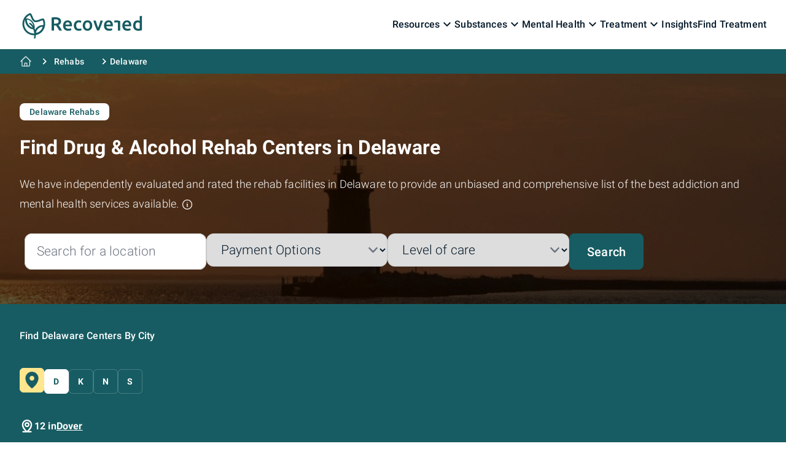

--- FILE ---
content_type: text/html; charset=UTF-8
request_url: https://recovered.org/rehabs/delaware?page=3
body_size: 38804
content:
<!DOCTYPE html>
<html lang="en" prefix="og: http://ogp.me/ns#" class="scroll-smooth">
    <head wire:replace>
        <meta charset="utf-8">
        <meta http-equiv="X-UA-Compatible" content="IE=edge">
        <meta name="viewport" content="width=device-width, initial-scale=1">
        <meta name="HandheldFriendly" content="true">

        <link rel="apple-touch-icon" sizes="180x180" href="https://recovered.org/img/favicon/apple-touch-icon.png">
        <link rel="icon" type="image/png" sizes="32x32" href="https://recovered.org/img/favicon/favicon-32x32.png">
        <link rel="icon" type="image/png" sizes="16x16" href="https://recovered.org/img/favicon/favicon-16x16.png">
        <link rel="manifest" href="https://recovered.org/img/favicon/site.webmanifest">
        <link rel="mask-icon" href="https://recovered.org/img/favicon/safari-pinned-tab.svg" color="#5bbad5">
        <link rel="shortcut icon" href="https://recovered.org/img/favicon/favicon.ico">
        <meta name="msapplication-TileColor" content="#ffffff">
        <meta name="msapplication-config" content="https://recovered.org/img/favicon/browserconfig.xml">
        <meta name="theme-color" content="#ffffff">

            <title>Find Drug and Alcohol Rehab Facilities in Delaware</title>
    <meta property="og:title" content="Find Drug and Alcohol Rehab Facilities in Delaware">
    <meta name="twitter:title" content="Find Drug and Alcohol Rehab Facilities in Delaware">

    <meta name="description" content="We have compiled the best-rated substance use disorder rehab centers in Delaware. These include residential, outpatient, and detox facilities accepting various payment options.">
    <meta property="og:type" content="website">
    <meta property="og:locale" content="en_US">
    <meta property="og:site_name" content="Recovered">
    <meta property="og:description" content="We have compiled the best-rated substance use disorder rehab centers in Delaware. These include residential, outpatient, and detox facilities accepting various payment options.">
    <meta name="twitter:card" content="summary_large_image">
    <meta name="twitter:description" content="We have compiled the best-rated substance use disorder rehab centers in Delaware. These include residential, outpatient, and detox facilities accepting various payment options.">

            <meta name="robots" content="index, follow">
    
    <meta name="crawl_id" content="50">
    <link rel="canonical" href="https://recovered.org/rehabs/delaware">
    <meta property="og:url" content="https://recovered.org/rehabs/delaware">

        <!-- CSRF Token -->
        <meta name="csrf-token" content="">

            
    <style >/* cyrillic-ext */
@font-face {
  font-family: 'Roboto';
  font-style: italic;
  font-weight: 100;
  src: url(https://recovered.org/storage/fonts/6a1352b8e0/srobotov30kfoicnqeu92fr1mu51qrez0dl-vwnyh2eg.woff2) format('woff2');
  unicode-range: U+0460-052F, U+1C80-1C88, U+20B4, U+2DE0-2DFF, U+A640-A69F, U+FE2E-FE2F;
}
/* cyrillic */
@font-face {
  font-family: 'Roboto';
  font-style: italic;
  font-weight: 100;
  src: url(https://recovered.org/storage/fonts/6a1352b8e0/srobotov30kfoicnqeu92fr1mu51qrezqdl-vwnyh2eg.woff2) format('woff2');
  unicode-range: U+0301, U+0400-045F, U+0490-0491, U+04B0-04B1, U+2116;
}
/* greek-ext */
@font-face {
  font-family: 'Roboto';
  font-style: italic;
  font-weight: 100;
  src: url(https://recovered.org/storage/fonts/6a1352b8e0/srobotov30kfoicnqeu92fr1mu51qrezwdl-vwnyh2eg.woff2) format('woff2');
  unicode-range: U+1F00-1FFF;
}
/* greek */
@font-face {
  font-family: 'Roboto';
  font-style: italic;
  font-weight: 100;
  src: url(https://recovered.org/storage/fonts/6a1352b8e0/srobotov30kfoicnqeu92fr1mu51qrezmdl-vwnyh2eg.woff2) format('woff2');
  unicode-range: U+0370-0377, U+037A-037F, U+0384-038A, U+038C, U+038E-03A1, U+03A3-03FF;
}
/* vietnamese */
@font-face {
  font-family: 'Roboto';
  font-style: italic;
  font-weight: 100;
  src: url(https://recovered.org/storage/fonts/6a1352b8e0/srobotov30kfoicnqeu92fr1mu51qrez8dl-vwnyh2eg.woff2) format('woff2');
  unicode-range: U+0102-0103, U+0110-0111, U+0128-0129, U+0168-0169, U+01A0-01A1, U+01AF-01B0, U+0300-0301, U+0303-0304, U+0308-0309, U+0323, U+0329, U+1EA0-1EF9, U+20AB;
}
/* latin-ext */
@font-face {
  font-family: 'Roboto';
  font-style: italic;
  font-weight: 100;
  src: url(https://recovered.org/storage/fonts/6a1352b8e0/srobotov30kfoicnqeu92fr1mu51qrez4dl-vwnyh2eg.woff2) format('woff2');
  unicode-range: U+0100-02AF, U+0304, U+0308, U+0329, U+1E00-1E9F, U+1EF2-1EFF, U+2020, U+20A0-20AB, U+20AD-20C0, U+2113, U+2C60-2C7F, U+A720-A7FF;
}
/* latin */
@font-face {
  font-family: 'Roboto';
  font-style: italic;
  font-weight: 100;
  src: url(https://recovered.org/storage/fonts/6a1352b8e0/srobotov30kfoicnqeu92fr1mu51qrezadl-vwnyg.woff2) format('woff2');
  unicode-range: U+0000-00FF, U+0131, U+0152-0153, U+02BB-02BC, U+02C6, U+02DA, U+02DC, U+0304, U+0308, U+0329, U+2000-206F, U+2074, U+20AC, U+2122, U+2191, U+2193, U+2212, U+2215, U+FEFF, U+FFFD;
}
/* cyrillic-ext */
@font-face {
  font-family: 'Roboto';
  font-style: italic;
  font-weight: 300;
  src: url(https://recovered.org/storage/fonts/6a1352b8e0/srobotov30kfojcnqeu92fr1mu51tjasc3cstyl4boq3o.woff2) format('woff2');
  unicode-range: U+0460-052F, U+1C80-1C88, U+20B4, U+2DE0-2DFF, U+A640-A69F, U+FE2E-FE2F;
}
/* cyrillic */
@font-face {
  font-family: 'Roboto';
  font-style: italic;
  font-weight: 300;
  src: url(https://recovered.org/storage/fonts/6a1352b8e0/srobotov30kfojcnqeu92fr1mu51tjasc-cstyl4boq3o.woff2) format('woff2');
  unicode-range: U+0301, U+0400-045F, U+0490-0491, U+04B0-04B1, U+2116;
}
/* greek-ext */
@font-face {
  font-family: 'Roboto';
  font-style: italic;
  font-weight: 300;
  src: url(https://recovered.org/storage/fonts/6a1352b8e0/srobotov30kfojcnqeu92fr1mu51tjasc2cstyl4boq3o.woff2) format('woff2');
  unicode-range: U+1F00-1FFF;
}
/* greek */
@font-face {
  font-family: 'Roboto';
  font-style: italic;
  font-weight: 300;
  src: url(https://recovered.org/storage/fonts/6a1352b8e0/srobotov30kfojcnqeu92fr1mu51tjasc5cstyl4boq3o.woff2) format('woff2');
  unicode-range: U+0370-0377, U+037A-037F, U+0384-038A, U+038C, U+038E-03A1, U+03A3-03FF;
}
/* vietnamese */
@font-face {
  font-family: 'Roboto';
  font-style: italic;
  font-weight: 300;
  src: url(https://recovered.org/storage/fonts/6a1352b8e0/srobotov30kfojcnqeu92fr1mu51tjasc1cstyl4boq3o.woff2) format('woff2');
  unicode-range: U+0102-0103, U+0110-0111, U+0128-0129, U+0168-0169, U+01A0-01A1, U+01AF-01B0, U+0300-0301, U+0303-0304, U+0308-0309, U+0323, U+0329, U+1EA0-1EF9, U+20AB;
}
/* latin-ext */
@font-face {
  font-family: 'Roboto';
  font-style: italic;
  font-weight: 300;
  src: url(https://recovered.org/storage/fonts/6a1352b8e0/srobotov30kfojcnqeu92fr1mu51tjasc0cstyl4boq3o.woff2) format('woff2');
  unicode-range: U+0100-02AF, U+0304, U+0308, U+0329, U+1E00-1E9F, U+1EF2-1EFF, U+2020, U+20A0-20AB, U+20AD-20C0, U+2113, U+2C60-2C7F, U+A720-A7FF;
}
/* latin */
@font-face {
  font-family: 'Roboto';
  font-style: italic;
  font-weight: 300;
  src: url(https://recovered.org/storage/fonts/6a1352b8e0/srobotov30kfojcnqeu92fr1mu51tjasc6cstyl4bo.woff2) format('woff2');
  unicode-range: U+0000-00FF, U+0131, U+0152-0153, U+02BB-02BC, U+02C6, U+02DA, U+02DC, U+0304, U+0308, U+0329, U+2000-206F, U+2074, U+20AC, U+2122, U+2191, U+2193, U+2212, U+2215, U+FEFF, U+FFFD;
}
/* cyrillic-ext */
@font-face {
  font-family: 'Roboto';
  font-style: italic;
  font-weight: 400;
  src: url(https://recovered.org/storage/fonts/6a1352b8e0/srobotov30kfokcnqeu92fr1mu51xfizixkmnyryk.woff2) format('woff2');
  unicode-range: U+0460-052F, U+1C80-1C88, U+20B4, U+2DE0-2DFF, U+A640-A69F, U+FE2E-FE2F;
}
/* cyrillic */
@font-face {
  font-family: 'Roboto';
  font-style: italic;
  font-weight: 400;
  src: url(https://recovered.org/storage/fonts/6a1352b8e0/srobotov30kfokcnqeu92fr1mu51xmizixkmnyryk.woff2) format('woff2');
  unicode-range: U+0301, U+0400-045F, U+0490-0491, U+04B0-04B1, U+2116;
}
/* greek-ext */
@font-face {
  font-family: 'Roboto';
  font-style: italic;
  font-weight: 400;
  src: url(https://recovered.org/storage/fonts/6a1352b8e0/srobotov30kfokcnqeu92fr1mu51xeizixkmnyryk.woff2) format('woff2');
  unicode-range: U+1F00-1FFF;
}
/* greek */
@font-face {
  font-family: 'Roboto';
  font-style: italic;
  font-weight: 400;
  src: url(https://recovered.org/storage/fonts/6a1352b8e0/srobotov30kfokcnqeu92fr1mu51xlizixkmnyryk.woff2) format('woff2');
  unicode-range: U+0370-0377, U+037A-037F, U+0384-038A, U+038C, U+038E-03A1, U+03A3-03FF;
}
/* vietnamese */
@font-face {
  font-family: 'Roboto';
  font-style: italic;
  font-weight: 400;
  src: url(https://recovered.org/storage/fonts/6a1352b8e0/srobotov30kfokcnqeu92fr1mu51xhizixkmnyryk.woff2) format('woff2');
  unicode-range: U+0102-0103, U+0110-0111, U+0128-0129, U+0168-0169, U+01A0-01A1, U+01AF-01B0, U+0300-0301, U+0303-0304, U+0308-0309, U+0323, U+0329, U+1EA0-1EF9, U+20AB;
}
/* latin-ext */
@font-face {
  font-family: 'Roboto';
  font-style: italic;
  font-weight: 400;
  src: url(https://recovered.org/storage/fonts/6a1352b8e0/srobotov30kfokcnqeu92fr1mu51xgizixkmnyryk.woff2) format('woff2');
  unicode-range: U+0100-02AF, U+0304, U+0308, U+0329, U+1E00-1E9F, U+1EF2-1EFF, U+2020, U+20A0-20AB, U+20AD-20C0, U+2113, U+2C60-2C7F, U+A720-A7FF;
}
/* latin */
@font-face {
  font-family: 'Roboto';
  font-style: italic;
  font-weight: 400;
  src: url(https://recovered.org/storage/fonts/6a1352b8e0/srobotov30kfokcnqeu92fr1mu51xiizixkmny.woff2) format('woff2');
  unicode-range: U+0000-00FF, U+0131, U+0152-0153, U+02BB-02BC, U+02C6, U+02DA, U+02DC, U+0304, U+0308, U+0329, U+2000-206F, U+2074, U+20AC, U+2122, U+2191, U+2193, U+2212, U+2215, U+FEFF, U+FFFD;
}
/* cyrillic-ext */
@font-face {
  font-family: 'Roboto';
  font-style: italic;
  font-weight: 500;
  src: url(https://recovered.org/storage/fonts/6a1352b8e0/srobotov30kfojcnqeu92fr1mu51s7acc3cstyl4boq3o.woff2) format('woff2');
  unicode-range: U+0460-052F, U+1C80-1C88, U+20B4, U+2DE0-2DFF, U+A640-A69F, U+FE2E-FE2F;
}
/* cyrillic */
@font-face {
  font-family: 'Roboto';
  font-style: italic;
  font-weight: 500;
  src: url(https://recovered.org/storage/fonts/6a1352b8e0/srobotov30kfojcnqeu92fr1mu51s7acc-cstyl4boq3o.woff2) format('woff2');
  unicode-range: U+0301, U+0400-045F, U+0490-0491, U+04B0-04B1, U+2116;
}
/* greek-ext */
@font-face {
  font-family: 'Roboto';
  font-style: italic;
  font-weight: 500;
  src: url(https://recovered.org/storage/fonts/6a1352b8e0/srobotov30kfojcnqeu92fr1mu51s7acc2cstyl4boq3o.woff2) format('woff2');
  unicode-range: U+1F00-1FFF;
}
/* greek */
@font-face {
  font-family: 'Roboto';
  font-style: italic;
  font-weight: 500;
  src: url(https://recovered.org/storage/fonts/6a1352b8e0/srobotov30kfojcnqeu92fr1mu51s7acc5cstyl4boq3o.woff2) format('woff2');
  unicode-range: U+0370-0377, U+037A-037F, U+0384-038A, U+038C, U+038E-03A1, U+03A3-03FF;
}
/* vietnamese */
@font-face {
  font-family: 'Roboto';
  font-style: italic;
  font-weight: 500;
  src: url(https://recovered.org/storage/fonts/6a1352b8e0/srobotov30kfojcnqeu92fr1mu51s7acc1cstyl4boq3o.woff2) format('woff2');
  unicode-range: U+0102-0103, U+0110-0111, U+0128-0129, U+0168-0169, U+01A0-01A1, U+01AF-01B0, U+0300-0301, U+0303-0304, U+0308-0309, U+0323, U+0329, U+1EA0-1EF9, U+20AB;
}
/* latin-ext */
@font-face {
  font-family: 'Roboto';
  font-style: italic;
  font-weight: 500;
  src: url(https://recovered.org/storage/fonts/6a1352b8e0/srobotov30kfojcnqeu92fr1mu51s7acc0cstyl4boq3o.woff2) format('woff2');
  unicode-range: U+0100-02AF, U+0304, U+0308, U+0329, U+1E00-1E9F, U+1EF2-1EFF, U+2020, U+20A0-20AB, U+20AD-20C0, U+2113, U+2C60-2C7F, U+A720-A7FF;
}
/* latin */
@font-face {
  font-family: 'Roboto';
  font-style: italic;
  font-weight: 500;
  src: url(https://recovered.org/storage/fonts/6a1352b8e0/srobotov30kfojcnqeu92fr1mu51s7acc6cstyl4bo.woff2) format('woff2');
  unicode-range: U+0000-00FF, U+0131, U+0152-0153, U+02BB-02BC, U+02C6, U+02DA, U+02DC, U+0304, U+0308, U+0329, U+2000-206F, U+2074, U+20AC, U+2122, U+2191, U+2193, U+2212, U+2215, U+FEFF, U+FFFD;
}
/* cyrillic-ext */
@font-face {
  font-family: 'Roboto';
  font-style: italic;
  font-weight: 700;
  src: url(https://recovered.org/storage/fonts/6a1352b8e0/srobotov30kfojcnqeu92fr1mu51tzbic3cstyl4boq3o.woff2) format('woff2');
  unicode-range: U+0460-052F, U+1C80-1C88, U+20B4, U+2DE0-2DFF, U+A640-A69F, U+FE2E-FE2F;
}
/* cyrillic */
@font-face {
  font-family: 'Roboto';
  font-style: italic;
  font-weight: 700;
  src: url(https://recovered.org/storage/fonts/6a1352b8e0/srobotov30kfojcnqeu92fr1mu51tzbic-cstyl4boq3o.woff2) format('woff2');
  unicode-range: U+0301, U+0400-045F, U+0490-0491, U+04B0-04B1, U+2116;
}
/* greek-ext */
@font-face {
  font-family: 'Roboto';
  font-style: italic;
  font-weight: 700;
  src: url(https://recovered.org/storage/fonts/6a1352b8e0/srobotov30kfojcnqeu92fr1mu51tzbic2cstyl4boq3o.woff2) format('woff2');
  unicode-range: U+1F00-1FFF;
}
/* greek */
@font-face {
  font-family: 'Roboto';
  font-style: italic;
  font-weight: 700;
  src: url(https://recovered.org/storage/fonts/6a1352b8e0/srobotov30kfojcnqeu92fr1mu51tzbic5cstyl4boq3o.woff2) format('woff2');
  unicode-range: U+0370-0377, U+037A-037F, U+0384-038A, U+038C, U+038E-03A1, U+03A3-03FF;
}
/* vietnamese */
@font-face {
  font-family: 'Roboto';
  font-style: italic;
  font-weight: 700;
  src: url(https://recovered.org/storage/fonts/6a1352b8e0/srobotov30kfojcnqeu92fr1mu51tzbic1cstyl4boq3o.woff2) format('woff2');
  unicode-range: U+0102-0103, U+0110-0111, U+0128-0129, U+0168-0169, U+01A0-01A1, U+01AF-01B0, U+0300-0301, U+0303-0304, U+0308-0309, U+0323, U+0329, U+1EA0-1EF9, U+20AB;
}
/* latin-ext */
@font-face {
  font-family: 'Roboto';
  font-style: italic;
  font-weight: 700;
  src: url(https://recovered.org/storage/fonts/6a1352b8e0/srobotov30kfojcnqeu92fr1mu51tzbic0cstyl4boq3o.woff2) format('woff2');
  unicode-range: U+0100-02AF, U+0304, U+0308, U+0329, U+1E00-1E9F, U+1EF2-1EFF, U+2020, U+20A0-20AB, U+20AD-20C0, U+2113, U+2C60-2C7F, U+A720-A7FF;
}
/* latin */
@font-face {
  font-family: 'Roboto';
  font-style: italic;
  font-weight: 700;
  src: url(https://recovered.org/storage/fonts/6a1352b8e0/srobotov30kfojcnqeu92fr1mu51tzbic6cstyl4bo.woff2) format('woff2');
  unicode-range: U+0000-00FF, U+0131, U+0152-0153, U+02BB-02BC, U+02C6, U+02DA, U+02DC, U+0304, U+0308, U+0329, U+2000-206F, U+2074, U+20AC, U+2122, U+2191, U+2193, U+2212, U+2215, U+FEFF, U+FFFD;
}
/* cyrillic-ext */
@font-face {
  font-family: 'Roboto';
  font-style: italic;
  font-weight: 900;
  src: url(https://recovered.org/storage/fonts/6a1352b8e0/srobotov30kfojcnqeu92fr1mu51tlbcc3cstyl4boq3o.woff2) format('woff2');
  unicode-range: U+0460-052F, U+1C80-1C88, U+20B4, U+2DE0-2DFF, U+A640-A69F, U+FE2E-FE2F;
}
/* cyrillic */
@font-face {
  font-family: 'Roboto';
  font-style: italic;
  font-weight: 900;
  src: url(https://recovered.org/storage/fonts/6a1352b8e0/srobotov30kfojcnqeu92fr1mu51tlbcc-cstyl4boq3o.woff2) format('woff2');
  unicode-range: U+0301, U+0400-045F, U+0490-0491, U+04B0-04B1, U+2116;
}
/* greek-ext */
@font-face {
  font-family: 'Roboto';
  font-style: italic;
  font-weight: 900;
  src: url(https://recovered.org/storage/fonts/6a1352b8e0/srobotov30kfojcnqeu92fr1mu51tlbcc2cstyl4boq3o.woff2) format('woff2');
  unicode-range: U+1F00-1FFF;
}
/* greek */
@font-face {
  font-family: 'Roboto';
  font-style: italic;
  font-weight: 900;
  src: url(https://recovered.org/storage/fonts/6a1352b8e0/srobotov30kfojcnqeu92fr1mu51tlbcc5cstyl4boq3o.woff2) format('woff2');
  unicode-range: U+0370-0377, U+037A-037F, U+0384-038A, U+038C, U+038E-03A1, U+03A3-03FF;
}
/* vietnamese */
@font-face {
  font-family: 'Roboto';
  font-style: italic;
  font-weight: 900;
  src: url(https://recovered.org/storage/fonts/6a1352b8e0/srobotov30kfojcnqeu92fr1mu51tlbcc1cstyl4boq3o.woff2) format('woff2');
  unicode-range: U+0102-0103, U+0110-0111, U+0128-0129, U+0168-0169, U+01A0-01A1, U+01AF-01B0, U+0300-0301, U+0303-0304, U+0308-0309, U+0323, U+0329, U+1EA0-1EF9, U+20AB;
}
/* latin-ext */
@font-face {
  font-family: 'Roboto';
  font-style: italic;
  font-weight: 900;
  src: url(https://recovered.org/storage/fonts/6a1352b8e0/srobotov30kfojcnqeu92fr1mu51tlbcc0cstyl4boq3o.woff2) format('woff2');
  unicode-range: U+0100-02AF, U+0304, U+0308, U+0329, U+1E00-1E9F, U+1EF2-1EFF, U+2020, U+20A0-20AB, U+20AD-20C0, U+2113, U+2C60-2C7F, U+A720-A7FF;
}
/* latin */
@font-face {
  font-family: 'Roboto';
  font-style: italic;
  font-weight: 900;
  src: url(https://recovered.org/storage/fonts/6a1352b8e0/srobotov30kfojcnqeu92fr1mu51tlbcc6cstyl4bo.woff2) format('woff2');
  unicode-range: U+0000-00FF, U+0131, U+0152-0153, U+02BB-02BC, U+02C6, U+02DA, U+02DC, U+0304, U+0308, U+0329, U+2000-206F, U+2074, U+20AC, U+2122, U+2191, U+2193, U+2212, U+2215, U+FEFF, U+FFFD;
}
/* cyrillic-ext */
@font-face {
  font-family: 'Roboto';
  font-style: normal;
  font-weight: 100;
  src: url(https://recovered.org/storage/fonts/6a1352b8e0/srobotov30kfokcnqeu92fr1mmgvxfizixkmnyryk.woff2) format('woff2');
  unicode-range: U+0460-052F, U+1C80-1C88, U+20B4, U+2DE0-2DFF, U+A640-A69F, U+FE2E-FE2F;
}
/* cyrillic */
@font-face {
  font-family: 'Roboto';
  font-style: normal;
  font-weight: 100;
  src: url(https://recovered.org/storage/fonts/6a1352b8e0/srobotov30kfokcnqeu92fr1mmgvxmizixkmnyryk.woff2) format('woff2');
  unicode-range: U+0301, U+0400-045F, U+0490-0491, U+04B0-04B1, U+2116;
}
/* greek-ext */
@font-face {
  font-family: 'Roboto';
  font-style: normal;
  font-weight: 100;
  src: url(https://recovered.org/storage/fonts/6a1352b8e0/srobotov30kfokcnqeu92fr1mmgvxeizixkmnyryk.woff2) format('woff2');
  unicode-range: U+1F00-1FFF;
}
/* greek */
@font-face {
  font-family: 'Roboto';
  font-style: normal;
  font-weight: 100;
  src: url(https://recovered.org/storage/fonts/6a1352b8e0/srobotov30kfokcnqeu92fr1mmgvxlizixkmnyryk.woff2) format('woff2');
  unicode-range: U+0370-0377, U+037A-037F, U+0384-038A, U+038C, U+038E-03A1, U+03A3-03FF;
}
/* vietnamese */
@font-face {
  font-family: 'Roboto';
  font-style: normal;
  font-weight: 100;
  src: url(https://recovered.org/storage/fonts/6a1352b8e0/srobotov30kfokcnqeu92fr1mmgvxhizixkmnyryk.woff2) format('woff2');
  unicode-range: U+0102-0103, U+0110-0111, U+0128-0129, U+0168-0169, U+01A0-01A1, U+01AF-01B0, U+0300-0301, U+0303-0304, U+0308-0309, U+0323, U+0329, U+1EA0-1EF9, U+20AB;
}
/* latin-ext */
@font-face {
  font-family: 'Roboto';
  font-style: normal;
  font-weight: 100;
  src: url(https://recovered.org/storage/fonts/6a1352b8e0/srobotov30kfokcnqeu92fr1mmgvxgizixkmnyryk.woff2) format('woff2');
  unicode-range: U+0100-02AF, U+0304, U+0308, U+0329, U+1E00-1E9F, U+1EF2-1EFF, U+2020, U+20A0-20AB, U+20AD-20C0, U+2113, U+2C60-2C7F, U+A720-A7FF;
}
/* latin */
@font-face {
  font-family: 'Roboto';
  font-style: normal;
  font-weight: 100;
  src: url(https://recovered.org/storage/fonts/6a1352b8e0/srobotov30kfokcnqeu92fr1mmgvxiizixkmny.woff2) format('woff2');
  unicode-range: U+0000-00FF, U+0131, U+0152-0153, U+02BB-02BC, U+02C6, U+02DA, U+02DC, U+0304, U+0308, U+0329, U+2000-206F, U+2074, U+20AC, U+2122, U+2191, U+2193, U+2212, U+2215, U+FEFF, U+FFFD;
}
/* cyrillic-ext */
@font-face {
  font-family: 'Roboto';
  font-style: normal;
  font-weight: 300;
  src: url(https://recovered.org/storage/fonts/6a1352b8e0/srobotov30kfolcnqeu92fr1mmsu5fcrc4amp6lbbp.woff2) format('woff2');
  unicode-range: U+0460-052F, U+1C80-1C88, U+20B4, U+2DE0-2DFF, U+A640-A69F, U+FE2E-FE2F;
}
/* cyrillic */
@font-face {
  font-family: 'Roboto';
  font-style: normal;
  font-weight: 300;
  src: url(https://recovered.org/storage/fonts/6a1352b8e0/srobotov30kfolcnqeu92fr1mmsu5fabc4amp6lbbp.woff2) format('woff2');
  unicode-range: U+0301, U+0400-045F, U+0490-0491, U+04B0-04B1, U+2116;
}
/* greek-ext */
@font-face {
  font-family: 'Roboto';
  font-style: normal;
  font-weight: 300;
  src: url(https://recovered.org/storage/fonts/6a1352b8e0/srobotov30kfolcnqeu92fr1mmsu5fcbc4amp6lbbp.woff2) format('woff2');
  unicode-range: U+1F00-1FFF;
}
/* greek */
@font-face {
  font-family: 'Roboto';
  font-style: normal;
  font-weight: 300;
  src: url(https://recovered.org/storage/fonts/6a1352b8e0/srobotov30kfolcnqeu92fr1mmsu5fbxc4amp6lbbp.woff2) format('woff2');
  unicode-range: U+0370-0377, U+037A-037F, U+0384-038A, U+038C, U+038E-03A1, U+03A3-03FF;
}
/* vietnamese */
@font-face {
  font-family: 'Roboto';
  font-style: normal;
  font-weight: 300;
  src: url(https://recovered.org/storage/fonts/6a1352b8e0/srobotov30kfolcnqeu92fr1mmsu5fcxc4amp6lbbp.woff2) format('woff2');
  unicode-range: U+0102-0103, U+0110-0111, U+0128-0129, U+0168-0169, U+01A0-01A1, U+01AF-01B0, U+0300-0301, U+0303-0304, U+0308-0309, U+0323, U+0329, U+1EA0-1EF9, U+20AB;
}
/* latin-ext */
@font-face {
  font-family: 'Roboto';
  font-style: normal;
  font-weight: 300;
  src: url(https://recovered.org/storage/fonts/6a1352b8e0/srobotov30kfolcnqeu92fr1mmsu5fchc4amp6lbbp.woff2) format('woff2');
  unicode-range: U+0100-02AF, U+0304, U+0308, U+0329, U+1E00-1E9F, U+1EF2-1EFF, U+2020, U+20A0-20AB, U+20AD-20C0, U+2113, U+2C60-2C7F, U+A720-A7FF;
}
/* latin */
@font-face {
  font-family: 'Roboto';
  font-style: normal;
  font-weight: 300;
  src: url(https://recovered.org/storage/fonts/6a1352b8e0/srobotov30kfolcnqeu92fr1mmsu5fbbc4amp6lq.woff2) format('woff2');
  unicode-range: U+0000-00FF, U+0131, U+0152-0153, U+02BB-02BC, U+02C6, U+02DA, U+02DC, U+0304, U+0308, U+0329, U+2000-206F, U+2074, U+20AC, U+2122, U+2191, U+2193, U+2212, U+2215, U+FEFF, U+FFFD;
}
/* cyrillic-ext */
@font-face {
  font-family: 'Roboto';
  font-style: normal;
  font-weight: 400;
  src: url(https://recovered.org/storage/fonts/6a1352b8e0/srobotov30kfomcnqeu92fr1mu72xkktu1kvnz.woff2) format('woff2');
  unicode-range: U+0460-052F, U+1C80-1C88, U+20B4, U+2DE0-2DFF, U+A640-A69F, U+FE2E-FE2F;
}
/* cyrillic */
@font-face {
  font-family: 'Roboto';
  font-style: normal;
  font-weight: 400;
  src: url(https://recovered.org/storage/fonts/6a1352b8e0/srobotov30kfomcnqeu92fr1mu5mxkktu1kvnz.woff2) format('woff2');
  unicode-range: U+0301, U+0400-045F, U+0490-0491, U+04B0-04B1, U+2116;
}
/* greek-ext */
@font-face {
  font-family: 'Roboto';
  font-style: normal;
  font-weight: 400;
  src: url(https://recovered.org/storage/fonts/6a1352b8e0/srobotov30kfomcnqeu92fr1mu7mxkktu1kvnz.woff2) format('woff2');
  unicode-range: U+1F00-1FFF;
}
/* greek */
@font-face {
  font-family: 'Roboto';
  font-style: normal;
  font-weight: 400;
  src: url(https://recovered.org/storage/fonts/6a1352b8e0/srobotov30kfomcnqeu92fr1mu4wxkktu1kvnz.woff2) format('woff2');
  unicode-range: U+0370-0377, U+037A-037F, U+0384-038A, U+038C, U+038E-03A1, U+03A3-03FF;
}
/* vietnamese */
@font-face {
  font-family: 'Roboto';
  font-style: normal;
  font-weight: 400;
  src: url(https://recovered.org/storage/fonts/6a1352b8e0/srobotov30kfomcnqeu92fr1mu7wxkktu1kvnz.woff2) format('woff2');
  unicode-range: U+0102-0103, U+0110-0111, U+0128-0129, U+0168-0169, U+01A0-01A1, U+01AF-01B0, U+0300-0301, U+0303-0304, U+0308-0309, U+0323, U+0329, U+1EA0-1EF9, U+20AB;
}
/* latin-ext */
@font-face {
  font-family: 'Roboto';
  font-style: normal;
  font-weight: 400;
  src: url(https://recovered.org/storage/fonts/6a1352b8e0/srobotov30kfomcnqeu92fr1mu7gxkktu1kvnz.woff2) format('woff2');
  unicode-range: U+0100-02AF, U+0304, U+0308, U+0329, U+1E00-1E9F, U+1EF2-1EFF, U+2020, U+20A0-20AB, U+20AD-20C0, U+2113, U+2C60-2C7F, U+A720-A7FF;
}
/* latin */
@font-face {
  font-family: 'Roboto';
  font-style: normal;
  font-weight: 400;
  src: url(https://recovered.org/storage/fonts/6a1352b8e0/srobotov30kfomcnqeu92fr1mu4mxkktu1kg.woff2) format('woff2');
  unicode-range: U+0000-00FF, U+0131, U+0152-0153, U+02BB-02BC, U+02C6, U+02DA, U+02DC, U+0304, U+0308, U+0329, U+2000-206F, U+2074, U+20AC, U+2122, U+2191, U+2193, U+2212, U+2215, U+FEFF, U+FFFD;
}
/* cyrillic-ext */
@font-face {
  font-family: 'Roboto';
  font-style: normal;
  font-weight: 500;
  src: url(https://recovered.org/storage/fonts/6a1352b8e0/srobotov30kfolcnqeu92fr1mmeu9fcrc4amp6lbbp.woff2) format('woff2');
  unicode-range: U+0460-052F, U+1C80-1C88, U+20B4, U+2DE0-2DFF, U+A640-A69F, U+FE2E-FE2F;
}
/* cyrillic */
@font-face {
  font-family: 'Roboto';
  font-style: normal;
  font-weight: 500;
  src: url(https://recovered.org/storage/fonts/6a1352b8e0/srobotov30kfolcnqeu92fr1mmeu9fabc4amp6lbbp.woff2) format('woff2');
  unicode-range: U+0301, U+0400-045F, U+0490-0491, U+04B0-04B1, U+2116;
}
/* greek-ext */
@font-face {
  font-family: 'Roboto';
  font-style: normal;
  font-weight: 500;
  src: url(https://recovered.org/storage/fonts/6a1352b8e0/srobotov30kfolcnqeu92fr1mmeu9fcbc4amp6lbbp.woff2) format('woff2');
  unicode-range: U+1F00-1FFF;
}
/* greek */
@font-face {
  font-family: 'Roboto';
  font-style: normal;
  font-weight: 500;
  src: url(https://recovered.org/storage/fonts/6a1352b8e0/srobotov30kfolcnqeu92fr1mmeu9fbxc4amp6lbbp.woff2) format('woff2');
  unicode-range: U+0370-0377, U+037A-037F, U+0384-038A, U+038C, U+038E-03A1, U+03A3-03FF;
}
/* vietnamese */
@font-face {
  font-family: 'Roboto';
  font-style: normal;
  font-weight: 500;
  src: url(https://recovered.org/storage/fonts/6a1352b8e0/srobotov30kfolcnqeu92fr1mmeu9fcxc4amp6lbbp.woff2) format('woff2');
  unicode-range: U+0102-0103, U+0110-0111, U+0128-0129, U+0168-0169, U+01A0-01A1, U+01AF-01B0, U+0300-0301, U+0303-0304, U+0308-0309, U+0323, U+0329, U+1EA0-1EF9, U+20AB;
}
/* latin-ext */
@font-face {
  font-family: 'Roboto';
  font-style: normal;
  font-weight: 500;
  src: url(https://recovered.org/storage/fonts/6a1352b8e0/srobotov30kfolcnqeu92fr1mmeu9fchc4amp6lbbp.woff2) format('woff2');
  unicode-range: U+0100-02AF, U+0304, U+0308, U+0329, U+1E00-1E9F, U+1EF2-1EFF, U+2020, U+20A0-20AB, U+20AD-20C0, U+2113, U+2C60-2C7F, U+A720-A7FF;
}
/* latin */
@font-face {
  font-family: 'Roboto';
  font-style: normal;
  font-weight: 500;
  src: url(https://recovered.org/storage/fonts/6a1352b8e0/srobotov30kfolcnqeu92fr1mmeu9fbbc4amp6lq.woff2) format('woff2');
  unicode-range: U+0000-00FF, U+0131, U+0152-0153, U+02BB-02BC, U+02C6, U+02DA, U+02DC, U+0304, U+0308, U+0329, U+2000-206F, U+2074, U+20AC, U+2122, U+2191, U+2193, U+2212, U+2215, U+FEFF, U+FFFD;
}
/* cyrillic-ext */
@font-face {
  font-family: 'Roboto';
  font-style: normal;
  font-weight: 700;
  src: url(https://recovered.org/storage/fonts/6a1352b8e0/srobotov30kfolcnqeu92fr1mmwulfcrc4amp6lbbp.woff2) format('woff2');
  unicode-range: U+0460-052F, U+1C80-1C88, U+20B4, U+2DE0-2DFF, U+A640-A69F, U+FE2E-FE2F;
}
/* cyrillic */
@font-face {
  font-family: 'Roboto';
  font-style: normal;
  font-weight: 700;
  src: url(https://recovered.org/storage/fonts/6a1352b8e0/srobotov30kfolcnqeu92fr1mmwulfabc4amp6lbbp.woff2) format('woff2');
  unicode-range: U+0301, U+0400-045F, U+0490-0491, U+04B0-04B1, U+2116;
}
/* greek-ext */
@font-face {
  font-family: 'Roboto';
  font-style: normal;
  font-weight: 700;
  src: url(https://recovered.org/storage/fonts/6a1352b8e0/srobotov30kfolcnqeu92fr1mmwulfcbc4amp6lbbp.woff2) format('woff2');
  unicode-range: U+1F00-1FFF;
}
/* greek */
@font-face {
  font-family: 'Roboto';
  font-style: normal;
  font-weight: 700;
  src: url(https://recovered.org/storage/fonts/6a1352b8e0/srobotov30kfolcnqeu92fr1mmwulfbxc4amp6lbbp.woff2) format('woff2');
  unicode-range: U+0370-0377, U+037A-037F, U+0384-038A, U+038C, U+038E-03A1, U+03A3-03FF;
}
/* vietnamese */
@font-face {
  font-family: 'Roboto';
  font-style: normal;
  font-weight: 700;
  src: url(https://recovered.org/storage/fonts/6a1352b8e0/srobotov30kfolcnqeu92fr1mmwulfcxc4amp6lbbp.woff2) format('woff2');
  unicode-range: U+0102-0103, U+0110-0111, U+0128-0129, U+0168-0169, U+01A0-01A1, U+01AF-01B0, U+0300-0301, U+0303-0304, U+0308-0309, U+0323, U+0329, U+1EA0-1EF9, U+20AB;
}
/* latin-ext */
@font-face {
  font-family: 'Roboto';
  font-style: normal;
  font-weight: 700;
  src: url(https://recovered.org/storage/fonts/6a1352b8e0/srobotov30kfolcnqeu92fr1mmwulfchc4amp6lbbp.woff2) format('woff2');
  unicode-range: U+0100-02AF, U+0304, U+0308, U+0329, U+1E00-1E9F, U+1EF2-1EFF, U+2020, U+20A0-20AB, U+20AD-20C0, U+2113, U+2C60-2C7F, U+A720-A7FF;
}
/* latin */
@font-face {
  font-family: 'Roboto';
  font-style: normal;
  font-weight: 700;
  src: url(https://recovered.org/storage/fonts/6a1352b8e0/srobotov30kfolcnqeu92fr1mmwulfbbc4amp6lq.woff2) format('woff2');
  unicode-range: U+0000-00FF, U+0131, U+0152-0153, U+02BB-02BC, U+02C6, U+02DA, U+02DC, U+0304, U+0308, U+0329, U+2000-206F, U+2074, U+20AC, U+2122, U+2191, U+2193, U+2212, U+2215, U+FEFF, U+FFFD;
}
/* cyrillic-ext */
@font-face {
  font-family: 'Roboto';
  font-style: normal;
  font-weight: 900;
  src: url(https://recovered.org/storage/fonts/6a1352b8e0/srobotov30kfolcnqeu92fr1mmyutfcrc4amp6lbbp.woff2) format('woff2');
  unicode-range: U+0460-052F, U+1C80-1C88, U+20B4, U+2DE0-2DFF, U+A640-A69F, U+FE2E-FE2F;
}
/* cyrillic */
@font-face {
  font-family: 'Roboto';
  font-style: normal;
  font-weight: 900;
  src: url(https://recovered.org/storage/fonts/6a1352b8e0/srobotov30kfolcnqeu92fr1mmyutfabc4amp6lbbp.woff2) format('woff2');
  unicode-range: U+0301, U+0400-045F, U+0490-0491, U+04B0-04B1, U+2116;
}
/* greek-ext */
@font-face {
  font-family: 'Roboto';
  font-style: normal;
  font-weight: 900;
  src: url(https://recovered.org/storage/fonts/6a1352b8e0/srobotov30kfolcnqeu92fr1mmyutfcbc4amp6lbbp.woff2) format('woff2');
  unicode-range: U+1F00-1FFF;
}
/* greek */
@font-face {
  font-family: 'Roboto';
  font-style: normal;
  font-weight: 900;
  src: url(https://recovered.org/storage/fonts/6a1352b8e0/srobotov30kfolcnqeu92fr1mmyutfbxc4amp6lbbp.woff2) format('woff2');
  unicode-range: U+0370-0377, U+037A-037F, U+0384-038A, U+038C, U+038E-03A1, U+03A3-03FF;
}
/* vietnamese */
@font-face {
  font-family: 'Roboto';
  font-style: normal;
  font-weight: 900;
  src: url(https://recovered.org/storage/fonts/6a1352b8e0/srobotov30kfolcnqeu92fr1mmyutfcxc4amp6lbbp.woff2) format('woff2');
  unicode-range: U+0102-0103, U+0110-0111, U+0128-0129, U+0168-0169, U+01A0-01A1, U+01AF-01B0, U+0300-0301, U+0303-0304, U+0308-0309, U+0323, U+0329, U+1EA0-1EF9, U+20AB;
}
/* latin-ext */
@font-face {
  font-family: 'Roboto';
  font-style: normal;
  font-weight: 900;
  src: url(https://recovered.org/storage/fonts/6a1352b8e0/srobotov30kfolcnqeu92fr1mmyutfchc4amp6lbbp.woff2) format('woff2');
  unicode-range: U+0100-02AF, U+0304, U+0308, U+0329, U+1E00-1E9F, U+1EF2-1EFF, U+2020, U+20A0-20AB, U+20AD-20C0, U+2113, U+2C60-2C7F, U+A720-A7FF;
}
/* latin */
@font-face {
  font-family: 'Roboto';
  font-style: normal;
  font-weight: 900;
  src: url(https://recovered.org/storage/fonts/6a1352b8e0/srobotov30kfolcnqeu92fr1mmyutfbbc4amp6lq.woff2) format('woff2');
  unicode-range: U+0000-00FF, U+0131, U+0152-0153, U+02BB-02BC, U+02C6, U+02DA, U+02DC, U+0304, U+0308, U+0329, U+2000-206F, U+2074, U+20AC, U+2122, U+2191, U+2193, U+2212, U+2215, U+FEFF, U+FFFD;
}
</style>        <!-- Livewire Styles --><style >[wire\:loading][wire\:loading], [wire\:loading\.delay][wire\:loading\.delay], [wire\:loading\.inline-block][wire\:loading\.inline-block], [wire\:loading\.inline][wire\:loading\.inline], [wire\:loading\.block][wire\:loading\.block], [wire\:loading\.flex][wire\:loading\.flex], [wire\:loading\.table][wire\:loading\.table], [wire\:loading\.grid][wire\:loading\.grid], [wire\:loading\.inline-flex][wire\:loading\.inline-flex] {display: none;}[wire\:loading\.delay\.none][wire\:loading\.delay\.none], [wire\:loading\.delay\.shortest][wire\:loading\.delay\.shortest], [wire\:loading\.delay\.shorter][wire\:loading\.delay\.shorter], [wire\:loading\.delay\.short][wire\:loading\.delay\.short], [wire\:loading\.delay\.default][wire\:loading\.delay\.default], [wire\:loading\.delay\.long][wire\:loading\.delay\.long], [wire\:loading\.delay\.longer][wire\:loading\.delay\.longer], [wire\:loading\.delay\.longest][wire\:loading\.delay\.longest] {display: none;}[wire\:offline][wire\:offline] {display: none;}[wire\:dirty]:not(textarea):not(input):not(select) {display: none;}:root {--livewire-progress-bar-color: #2299dd;}[x-cloak] {display: none !important;}[wire\:cloak] {display: none !important;}</style>
        <link rel="stylesheet" href="https://recovered.org/build/css/app.css?v=1765807163">
    </head>
        <body class="antialiased font-sans w-screen overflow-x-hidden relative scroll-smooth" x-data="{ sidebar: false, isMonthly: true }" id="website" itemid="#website" itemscope itemtype="https://schema.org/CollectionPage">
            <header class="bg-white relative" x-data="{ open: false, mobileMenu:false }" @click.away="mobileMenu = false">
    <div class="container">
        <nav class="w-full xl:py-0 py-2">
            <ul class="flex xl:items-center justify-between list-none">
                <li class="shrink-0">
                                            <a href="/" class="block">
            <img class="hidden sm:block h-12 object-contain mx-auto sm:mx-0"
            alt="logo recovered.org"
            src="https://recovered.org/img/logo.svg">

        <img class="block sm:hidden h-9 object-contain mx-auto sm:mx-0"
            alt="mobile logo recovered.org"
            src="https://recovered.org/img/logo-mobile.svg">
    </a>
                                    </li>
                <li>
                    <div class="flex flex-col xl:flex-row items-center 2xl:gap-16 gap-10">
                        <ul class="main-navbar top-[54px] sm:top-[66px] lg:top-[70px] xl:top-0 left-0 xl:left-auto w-full xl:w-auto list-none order-2 xl:order-1 bg-white xl:bg-transparent z-89 py-4 xl:py-0 shadow xl:shadow-none"
                            x-data
                            x-bind:class="{ 'active': mobileMenu && window.matchMedia('(max-width: 1279px)').matches }">
                            <div class="navbar-container 2xl:gap-7 xl:gap-5 flex flex-col xl:flex-row items-center flex-wrap">
                                                                                                            <li class="inline-block w-full xl:w-auto text-left group"
                                            x-data="{ open: false, secondaryMenuOpen: '' }"
                                            data-toggle="hover"
                                            x-on:mouseleave="if (window.matchMedia('(min-width: 1279px)').matches) { open = false }"
                                            x-on:mouseenter="if (window.matchMedia('(min-width: 1279px)').matches) { open = true }"
                                            @click.away="open = false">
                                                                                            <span role="button"
                                                    tabindex="0"
                                                    class="py-4 sm:py-5 md:py-6 xl:py-7 inline-flex w-full xl:items-center xl:justify-center gap-x-1.5 text-base font-medium text-dark group-hover:text-primary transition-colors ease-in-out duration-150"
                                                    x-on:click="if (window.matchMedia('(max-width: 1279px)').matches) { open =! open }"
                                                    id="resourcesDropdownToggle"
                                                    role="button"
                                                    aria-haspopup="true"
                                                    :aria-expanded="open">
                                                    Resources

                                                    <svg class="fill-current w-6 h-6 transition-all ease-in-out duration-150" :class="open ? 'rotate-180' : ''" xmlns="http://www.w3.org/2000/svg" height="24" viewBox="0 -960 960 960" width="24">
    <path d="M480-345 240-585l56-56 184 184 184-184 56 56-240 240Z" />
</svg>
                                                </span>
                                            
                                            <div x-show="open" x-cloak
                                                x-transition:enter="transition ease-out duration-100"
                                                x-transition:enter-start="transform opacity-0"
                                                x-transition:enter-end="transform opacity-100 "
                                                x-transition:leave="transition ease-in duration-75"
                                                x-transition:leave-start="transform opacity-100"
                                                x-transition:leave-end="transform opacity-0"
                                                class="xl:absolute xl:right-0 z-89 sm:-mt-1 w-full max-w-full origin-top-right border border-black/10 bg-white focus:outline-none rounded xl:rounded-none"
                                                role="menu" aria-orientation="vertical"
                                                aria-labelledby="resourcesDropdownToggle"
                                                tabindex="-1"
                                                @keydown.tab="open = false"
                                                @keydown.enter.prevent="open = false" @keyup.space.prevent="open = false"
                                                id="resourcesDropdown">
                                                <div class="container" role="none">
                                                    <div class="block xl:hidden">
                                                                                                                    <span class="text-base font-semibold text-dark flex items-center gap-2 hover:text-primary transition-colors ease-in-out duration-150 block mt-4">
                                                                Resources
                                                                <svg class="w-6 h-6" xmlns="http://www.w3.org/2000/svg" viewBox="0 0 20 20" fill="currentColor">
                                                                    <path fill-rule="evenodd" d="M7.21 14.77a.75.75 0 01.02-1.06L11.168 10 7.23 6.29a.75.75 0 111.04-1.08l4.5 4.25a.75.75 0 010 1.08l-4.5 4.25a.75.75 0 01-1.06-.02z" clip-rule="evenodd" />
                                                                </svg>
                                                            </span>
                                                                                                            </div>

                                                    <div class="grid grid-cols-1 xl:grid-cols-4 gap-3 py-4 sm:py-5 md:py-6 xl:py-7">
                                                                                                                                                                                    <div>
                                                                    <button role="button"
        tabindex="0"
        aria-controls="secondaryMenuaddiction-advice"
        :aria-expanded="secondaryMenuOpen == 'addiction-advice'"
        x-on:click.prevent="(secondaryMenuOpen == 'addiction-advice') ? secondaryMenuOpen = '' : secondaryMenuOpen = 'addiction-advice'"
        class="flex items-center gap-1 font-medium transition-colors ease-in-out duration-150 text-sm text-dark hover:text-primary">
        Addiction Advice

        <svg class="w-4 h-4" xmlns="http://www.w3.org/2000/svg" viewBox="0 0 20 20" fill="currentColor">
            <path fill-rule="evenodd" d="M7.21 14.77a.75.75 0 01.02-1.06L11.168 10 7.23 6.29a.75.75 0 111.04-1.08l4.5 4.25a.75.75 0 010 1.08l-4.5 4.25a.75.75 0 01-1.06-.02z" clip-rule="evenodd" />
        </svg>
    </button>

                <div class="block">
                <div x-cloak
                    x-show="secondaryMenuOpen == 'addiction-advice'"
                    id="secondaryMenuaddiction-advice">
                    <div class="secondary-menu-toggle py-6 border-t border-black/10 space-y-6 text-left mt-4 xl:mt-0">
                        <div class="secondary-menu-container">
                                                            <span class="text-base font-semibold text-dark flex items-center gap-2 hover:text-primary transition-colors ease-in-out duration-150">
                                    Addiction Advice
                                </span>
                            
                            <div class="grid grid-cols-1 xl:grid-cols-2 gap-5 mt-4">
                                                                                                            <a href="/addiction/get-help-with-addiction" class="text-base text-dark hover:underline">
                                            Getting Help With Addiction
                                        </a>
                                                                                                                                                <a href="/addiction/drug-paraphernalia" class="text-base text-dark hover:underline">
                                            Understanding Drug Paraphernalia
                                        </a>
                                                                                                                                                <a href="/addiction/helping-a-family-member-or-friend" class="text-base text-dark hover:underline">
                                            Helping Loved Ones With Addiction
                                        </a>
                                                                                                                                                <a href="/addiction/warning-signs-of-addiction" class="text-base text-dark hover:underline">
                                            Warning Signs of Addiction
                                        </a>
                                                                                                </div>
                        </div>
                    </div>
                </div>
            </div>
                                                                        </div>
                                                                                                                                                                                                                                                <div>
                                                                    <button role="button"
        tabindex="0"
        aria-controls="secondaryMenuaddiction-information"
        :aria-expanded="secondaryMenuOpen == 'addiction-information'"
        x-on:click.prevent="(secondaryMenuOpen == 'addiction-information') ? secondaryMenuOpen = '' : secondaryMenuOpen = 'addiction-information'"
        class="flex items-center gap-1 font-medium transition-colors ease-in-out duration-150 text-sm text-dark hover:text-primary">
        Addiction Information

        <svg class="w-4 h-4" xmlns="http://www.w3.org/2000/svg" viewBox="0 0 20 20" fill="currentColor">
            <path fill-rule="evenodd" d="M7.21 14.77a.75.75 0 01.02-1.06L11.168 10 7.23 6.29a.75.75 0 111.04-1.08l4.5 4.25a.75.75 0 010 1.08l-4.5 4.25a.75.75 0 01-1.06-.02z" clip-rule="evenodd" />
        </svg>
    </button>

                <div class="block">
                <div x-cloak
                    x-show="secondaryMenuOpen == 'addiction-information'"
                    id="secondaryMenuaddiction-information">
                    <div class="secondary-menu-toggle py-6 border-t border-black/10 space-y-6 text-left mt-4 xl:mt-0">
                        <div class="secondary-menu-container">
                                                            <a href="/addiction" class="text-base font-semibold text-dark flex items-center gap-2 hover:text-primary transition-colors ease-in-out duration-150">
                                    Addiction Information
                                    <svg class="w-6 h-6" xmlns="http://www.w3.org/2000/svg" viewBox="0 0 20 20" fill="currentColor">
                                        <path fill-rule="evenodd" d="M7.21 14.77a.75.75 0 01.02-1.06L11.168 10 7.23 6.29a.75.75 0 111.04-1.08l4.5 4.25a.75.75 0 010 1.08l-4.5 4.25a.75.75 0 01-1.06-.02z" clip-rule="evenodd" />
                                    </svg>
                                </a>
                            
                            <div class="grid grid-cols-1 xl:grid-cols-2 gap-5 mt-4">
                                                                                                            <a href="/addiction/addiction-and-the-brain" class="text-base text-dark hover:underline">
                                            Addiction and The Brain
                                        </a>
                                                                                                                                                <a href="/addiction/addiction-and-genetics" class="text-base text-dark hover:underline">
                                            Addiction and Genetics
                                        </a>
                                                                                                                                                <a href="/addiction/addiction-vs-dependence" class="text-base text-dark hover:underline">
                                            Addiction vs. Dependence
                                        </a>
                                                                                                                                                <a href="/addiction/dangerous-drugs" class="text-base text-dark hover:underline">
                                            Dangerous Drugs
                                        </a>
                                                                                                                                                <a href="/addiction/diagnosing-addiction" class="text-base text-dark hover:underline">
                                             Diagnosing Addiction
                                        </a>
                                                                                                                                                <a href="/addiction/polysubstance-abuse" class="text-base text-dark hover:underline">
                                            Polysubstance Abuse
                                        </a>
                                                                                                                                                <a href="/addiction/the-cost-of-drugs-how-it-affects-addiction" class="text-base text-dark hover:underline">
                                            The Cost of Addiction
                                        </a>
                                                                                                                                                <a href="/addiction/what-are-the-top-10-most-common-addictions" class="text-base text-dark hover:underline">
                                            Top 10 Most Common Addictions
                                        </a>
                                                                                                                                                <a href="/addiction/withdrawal-symptoms" class="text-base text-dark hover:underline">
                                            Withdrawal Symptoms
                                        </a>
                                                                                                                                                <a href="/addiction/addiction-faqs" class="text-base text-dark hover:underline">
                                            Addiction FAQs
                                        </a>
                                                                                                </div>
                        </div>
                    </div>
                </div>
            </div>
                                                                        </div>
                                                                                                                                                                                                                                                <div>
                                                                    <button role="button"
        tabindex="0"
        aria-controls="secondaryMenubehavioral-addictions"
        :aria-expanded="secondaryMenuOpen == 'behavioral-addictions'"
        x-on:click.prevent="(secondaryMenuOpen == 'behavioral-addictions') ? secondaryMenuOpen = '' : secondaryMenuOpen = 'behavioral-addictions'"
        class="flex items-center gap-1 font-medium transition-colors ease-in-out duration-150 text-sm text-dark hover:text-primary">
        Behavioral Addictions

        <svg class="w-4 h-4" xmlns="http://www.w3.org/2000/svg" viewBox="0 0 20 20" fill="currentColor">
            <path fill-rule="evenodd" d="M7.21 14.77a.75.75 0 01.02-1.06L11.168 10 7.23 6.29a.75.75 0 111.04-1.08l4.5 4.25a.75.75 0 010 1.08l-4.5 4.25a.75.75 0 01-1.06-.02z" clip-rule="evenodd" />
        </svg>
    </button>

                <div class="block">
                <div x-cloak
                    x-show="secondaryMenuOpen == 'behavioral-addictions'"
                    id="secondaryMenubehavioral-addictions">
                    <div class="secondary-menu-toggle py-6 border-t border-black/10 space-y-6 text-left mt-4 xl:mt-0">
                        <div class="secondary-menu-container">
                                                            <a href="/addiction/behaviors" class="text-base font-semibold text-dark flex items-center gap-2 hover:text-primary transition-colors ease-in-out duration-150">
                                    Behavioral Addictions
                                    <svg class="w-6 h-6" xmlns="http://www.w3.org/2000/svg" viewBox="0 0 20 20" fill="currentColor">
                                        <path fill-rule="evenodd" d="M7.21 14.77a.75.75 0 01.02-1.06L11.168 10 7.23 6.29a.75.75 0 111.04-1.08l4.5 4.25a.75.75 0 010 1.08l-4.5 4.25a.75.75 0 01-1.06-.02z" clip-rule="evenodd" />
                                    </svg>
                                </a>
                            
                            <div class="grid grid-cols-1 xl:grid-cols-2 gap-5 mt-4">
                                                                                                            <a href="/addiction/behaviors/gambling-addiction" class="text-base text-dark hover:underline">
                                            Gambling Addiction
                                        </a>
                                                                                                                                                <a href="/addiction/behaviors/food-addiction" class="text-base text-dark hover:underline">
                                            Food Addiction
                                        </a>
                                                                                                                                                <a href="/addiction/behaviors/internet-addiction" class="text-base text-dark hover:underline">
                                            Internet Addiction
                                        </a>
                                                                                                                                                <a href="/addiction/behaviors/porn-addiction" class="text-base text-dark hover:underline">
                                            Porn Addiction
                                        </a>
                                                                                                                                                <a href="/addiction/behaviors/sex" class="text-base text-dark hover:underline">
                                            Sexual Addiction
                                        </a>
                                                                                                                                                <a href="/addiction/behaviors/social-media-addiction" class="text-base text-dark hover:underline">
                                            Social Media Addiction
                                        </a>
                                                                                                                                                <a href="/addiction/behaviors/video-gaming-addiction" class="text-base text-dark hover:underline">
                                            Video Game Addiction
                                        </a>
                                                                                                                                                <a href="/addiction/behaviors/masturbation-addiction" class="text-base text-dark hover:underline">
                                            Masturbation Addiction
                                        </a>
                                                                                                                                                <a href="/addiction/behaviors/work-addiction" class="text-base text-dark hover:underline">
                                            Work Addiction
                                        </a>
                                                                                                                                                <a href="/addiction/behaviors/phone-addiction" class="text-base text-dark hover:underline">
                                            Phone Addiction
                                        </a>
                                                                                                                                                <a href="/addiction/behaviors/shopping-addiction" class="text-base text-dark hover:underline">
                                            Shopping Addiction
                                        </a>
                                                                                                </div>
                        </div>
                    </div>
                </div>
            </div>
                                                                        </div>
                                                                                                                                                                                                                                                <div>
                                                                    <button role="button"
        tabindex="0"
        aria-controls="secondaryMenucommunities-groups"
        :aria-expanded="secondaryMenuOpen == 'communities-groups'"
        x-on:click.prevent="(secondaryMenuOpen == 'communities-groups') ? secondaryMenuOpen = '' : secondaryMenuOpen = 'communities-groups'"
        class="flex items-center gap-1 font-medium transition-colors ease-in-out duration-150 text-sm text-dark hover:text-primary">
        Communities &amp; Groups

        <svg class="w-4 h-4" xmlns="http://www.w3.org/2000/svg" viewBox="0 0 20 20" fill="currentColor">
            <path fill-rule="evenodd" d="M7.21 14.77a.75.75 0 01.02-1.06L11.168 10 7.23 6.29a.75.75 0 111.04-1.08l4.5 4.25a.75.75 0 010 1.08l-4.5 4.25a.75.75 0 01-1.06-.02z" clip-rule="evenodd" />
        </svg>
    </button>

                <div class="block">
                <div x-cloak
                    x-show="secondaryMenuOpen == 'communities-groups'"
                    id="secondaryMenucommunities-groups">
                    <div class="secondary-menu-toggle py-6 border-t border-black/10 space-y-6 text-left mt-4 xl:mt-0">
                        <div class="secondary-menu-container">
                                                            <span class="text-base font-semibold text-dark flex items-center gap-2 hover:text-primary transition-colors ease-in-out duration-150">
                                    Communities &amp; Groups
                                </span>
                            
                            <div class="grid grid-cols-1 xl:grid-cols-2 gap-5 mt-4">
                                                                                                            <a href="/addiction/alcoholism-drug-dependence-and-veterans" class="text-base text-dark hover:underline">
                                            Veterans
                                        </a>
                                                                                                                                                <a href="/addiction/alcohol-drugs-and-young-people" class="text-base text-dark hover:underline">
                                            Young People
                                        </a>
                                                                                                                                                <a href="/addiction/alcohol-and-drug-abuse-in-seniors" class="text-base text-dark hover:underline">
                                            Seniors
                                        </a>
                                                                                                                                                <a href="/addiction/the-lgbtq-community" class="text-base text-dark hover:underline">
                                            LGBTQ+
                                        </a>
                                                                                                                                                <a href="/addiction/addiction-in-women" class="text-base text-dark hover:underline">
                                            Women
                                        </a>
                                                                                                </div>
                        </div>
                    </div>
                </div>
            </div>
                                                                        </div>
                                                                                                                                                                                                                                                <div>
                                                                    <button role="button"
        tabindex="0"
        aria-controls="secondaryMenudrug-testing"
        :aria-expanded="secondaryMenuOpen == 'drug-testing'"
        x-on:click.prevent="(secondaryMenuOpen == 'drug-testing') ? secondaryMenuOpen = '' : secondaryMenuOpen = 'drug-testing'"
        class="flex items-center gap-1 font-medium transition-colors ease-in-out duration-150 text-sm text-dark hover:text-primary">
        Drug Testing

        <svg class="w-4 h-4" xmlns="http://www.w3.org/2000/svg" viewBox="0 0 20 20" fill="currentColor">
            <path fill-rule="evenodd" d="M7.21 14.77a.75.75 0 01.02-1.06L11.168 10 7.23 6.29a.75.75 0 111.04-1.08l4.5 4.25a.75.75 0 010 1.08l-4.5 4.25a.75.75 0 01-1.06-.02z" clip-rule="evenodd" />
        </svg>
    </button>

                <div class="block">
                <div x-cloak
                    x-show="secondaryMenuOpen == 'drug-testing'"
                    id="secondaryMenudrug-testing">
                    <div class="secondary-menu-toggle py-6 border-t border-black/10 space-y-6 text-left mt-4 xl:mt-0">
                        <div class="secondary-menu-container">
                                                            <a href="/drug-tests" class="text-base font-semibold text-dark flex items-center gap-2 hover:text-primary transition-colors ease-in-out duration-150">
                                    Drug Testing
                                    <svg class="w-6 h-6" xmlns="http://www.w3.org/2000/svg" viewBox="0 0 20 20" fill="currentColor">
                                        <path fill-rule="evenodd" d="M7.21 14.77a.75.75 0 01.02-1.06L11.168 10 7.23 6.29a.75.75 0 111.04-1.08l4.5 4.25a.75.75 0 010 1.08l-4.5 4.25a.75.75 0 01-1.06-.02z" clip-rule="evenodd" />
                                    </svg>
                                </a>
                            
                            <div class="grid grid-cols-1 xl:grid-cols-2 gap-5 mt-4">
                                                                                                            <a href="/drug-tests/types-of-drug-tests" class="text-base text-dark hover:underline">
                                            Types of Drug Test
                                        </a>
                                                                                                                                                <a href="/drug-tests/drug-tests-process" class="text-base text-dark hover:underline">
                                            Drug Test Process
                                        </a>
                                                                                                                                                <a href="/drug-tests/false-positive-drug-test-results" class="text-base text-dark hover:underline">
                                            False Positive Drug Test Results
                                        </a>
                                                                                                                                                <a href="/drug-tests/employment-drug-testing-law" class="text-base text-dark hover:underline">
                                            Employment Drug Testing Law 2025
                                        </a>
                                                                                                                                                <a href="/addiction/how-long-do-drugs-and-alcohol-stay-in-your-system" class="text-base text-dark hover:underline">
                                            How Long Substances Stay in Your System
                                        </a>
                                                                                                                                                <a href="/drug-tests/at-home-drug-tests" class="text-base text-dark hover:underline">
                                            At-Home Drug Tests
                                        </a>
                                                                                                </div>
                        </div>
                    </div>
                </div>
            </div>
                                                                        </div>
                                                                                                                                                                                                                                                <div>
                                                                    <button role="button"
        tabindex="0"
        aria-controls="secondaryMenulegal-information"
        :aria-expanded="secondaryMenuOpen == 'legal-information'"
        x-on:click.prevent="(secondaryMenuOpen == 'legal-information') ? secondaryMenuOpen = '' : secondaryMenuOpen = 'legal-information'"
        class="flex items-center gap-1 font-medium transition-colors ease-in-out duration-150 text-sm text-dark hover:text-primary">
        Legal Information

        <svg class="w-4 h-4" xmlns="http://www.w3.org/2000/svg" viewBox="0 0 20 20" fill="currentColor">
            <path fill-rule="evenodd" d="M7.21 14.77a.75.75 0 01.02-1.06L11.168 10 7.23 6.29a.75.75 0 111.04-1.08l4.5 4.25a.75.75 0 010 1.08l-4.5 4.25a.75.75 0 01-1.06-.02z" clip-rule="evenodd" />
        </svg>
    </button>

                <div class="block">
                <div x-cloak
                    x-show="secondaryMenuOpen == 'legal-information'"
                    id="secondaryMenulegal-information">
                    <div class="secondary-menu-toggle py-6 border-t border-black/10 space-y-6 text-left mt-4 xl:mt-0">
                        <div class="secondary-menu-container">
                                                            <span class="text-base font-semibold text-dark flex items-center gap-2 hover:text-primary transition-colors ease-in-out duration-150">
                                    Legal Information
                                </span>
                            
                            <div class="grid grid-cols-1 xl:grid-cols-2 gap-5 mt-4">
                                                                                                            <a href="/addiction/alcohol-drugs-and-crime" class="text-base text-dark hover:underline">
                                            Alcohol, Drug &amp; Crime
                                        </a>
                                                                                                                                                <a href="/addiction/driving-while-impaired-dwi" class="text-base text-dark hover:underline">
                                            Driving While Impaired (DWI)
                                        </a>
                                                                                                                                                <a href="/addiction/the-controlled-substances-act" class="text-base text-dark hover:underline">
                                            The Controlled Substance Act (CSA)
                                        </a>
                                                                                                                                                <a href="/drug-offense-resources/caseys-law" class="text-base text-dark hover:underline">
                                            Casey&#039;s Law
                                        </a>
                                                                                                                                                <a href="/treatment/rehab-and-drug-abuse-confidentiality" class="text-base text-dark hover:underline">
                                            Rehab &amp; Substance Abuse Confidentiality
                                        </a>
                                                                                                                                                <a href="/drug-offense-resources" class="text-base text-dark hover:underline">
                                            Drug Offense Resources
                                        </a>
                                                                                                                                                <a href="/drug-offense-resources/drug-possession-laws" class="text-base text-dark hover:underline">
                                            Drug Possession Laws
                                        </a>
                                                                                                                                                <a href="/drug-offense-resources/drug-manufacturing-law" class="text-base text-dark hover:underline">
                                            Drug Manufacturing Law
                                        </a>
                                                                                                                                                <a href="/drug-offense-resources/drug-trafficking-laws" class="text-base text-dark hover:underline">
                                            Drug Trafficking Laws
                                        </a>
                                                                                                                                                <a href="/drug-offense-resources/national-minimum-drinking-age-act-of-1984" class="text-base text-dark hover:underline">
                                            National Minimum Drinking Age
                                        </a>
                                                                                                </div>
                        </div>
                    </div>
                </div>
            </div>
                                                                        </div>
                                                                                                                                                                                                                                                <div>
                                                                    <button role="button"
        tabindex="0"
        aria-controls="secondaryMenuresources-for-educators"
        :aria-expanded="secondaryMenuOpen == 'resources-for-educators'"
        x-on:click.prevent="(secondaryMenuOpen == 'resources-for-educators') ? secondaryMenuOpen = '' : secondaryMenuOpen = 'resources-for-educators'"
        class="flex items-center gap-1 font-medium transition-colors ease-in-out duration-150 text-sm text-dark hover:text-primary">
        Resources for Educators

        <svg class="w-4 h-4" xmlns="http://www.w3.org/2000/svg" viewBox="0 0 20 20" fill="currentColor">
            <path fill-rule="evenodd" d="M7.21 14.77a.75.75 0 01.02-1.06L11.168 10 7.23 6.29a.75.75 0 111.04-1.08l4.5 4.25a.75.75 0 010 1.08l-4.5 4.25a.75.75 0 01-1.06-.02z" clip-rule="evenodd" />
        </svg>
    </button>

                <div class="block">
                <div x-cloak
                    x-show="secondaryMenuOpen == 'resources-for-educators'"
                    id="secondaryMenuresources-for-educators">
                    <div class="secondary-menu-toggle py-6 border-t border-black/10 space-y-6 text-left mt-4 xl:mt-0">
                        <div class="secondary-menu-container">
                                                            <a href="/drug-and-alcohol-resources-for-educators" class="text-base font-semibold text-dark flex items-center gap-2 hover:text-primary transition-colors ease-in-out duration-150">
                                    Resources for Educators
                                    <svg class="w-6 h-6" xmlns="http://www.w3.org/2000/svg" viewBox="0 0 20 20" fill="currentColor">
                                        <path fill-rule="evenodd" d="M7.21 14.77a.75.75 0 01.02-1.06L11.168 10 7.23 6.29a.75.75 0 111.04-1.08l4.5 4.25a.75.75 0 010 1.08l-4.5 4.25a.75.75 0 01-1.06-.02z" clip-rule="evenodd" />
                                    </svg>
                                </a>
                            
                            <div class="grid grid-cols-1 xl:grid-cols-2 gap-5 mt-4">
                                                                                                            <a href="/addiction/talking-with-children-about-drugs" class="text-base text-dark hover:underline">
                                            Talking With Children About Drugs &amp; Alcohol
                                        </a>
                                                                                                                                                <a href="/addiction/warning-signs-of-drug-and-alcohol-abuse-in-teens" class="text-base text-dark hover:underline">
                                            Warning Signs of Substance Abuse in Teens
                                        </a>
                                                                                                                                                <a href="/addiction/addiction-self-test-teenagers" class="text-base text-dark hover:underline">
                                            Substance Abuse Self-Assessment for Teens
                                        </a>
                                                                                                                                                <a href="/drug-and-alcohol-resources-for-educators/student-assistance-programs" class="text-base text-dark hover:underline">
                                            Student Assistance Programs (SAPs)
                                        </a>
                                                                                                </div>
                        </div>
                    </div>
                </div>
            </div>
                                                                        </div>
                                                                                                                                                                                                                                                <div>
                                                                    <button role="button"
        tabindex="0"
        aria-controls="secondaryMenuresources-for-employers"
        :aria-expanded="secondaryMenuOpen == 'resources-for-employers'"
        x-on:click.prevent="(secondaryMenuOpen == 'resources-for-employers') ? secondaryMenuOpen = '' : secondaryMenuOpen = 'resources-for-employers'"
        class="flex items-center gap-1 font-medium transition-colors ease-in-out duration-150 text-sm text-dark hover:text-primary">
        Resources for Employers

        <svg class="w-4 h-4" xmlns="http://www.w3.org/2000/svg" viewBox="0 0 20 20" fill="currentColor">
            <path fill-rule="evenodd" d="M7.21 14.77a.75.75 0 01.02-1.06L11.168 10 7.23 6.29a.75.75 0 111.04-1.08l4.5 4.25a.75.75 0 010 1.08l-4.5 4.25a.75.75 0 01-1.06-.02z" clip-rule="evenodd" />
        </svg>
    </button>

                <div class="block">
                <div x-cloak
                    x-show="secondaryMenuOpen == 'resources-for-employers'"
                    id="secondaryMenuresources-for-employers">
                    <div class="secondary-menu-toggle py-6 border-t border-black/10 space-y-6 text-left mt-4 xl:mt-0">
                        <div class="secondary-menu-container">
                                                            <a href="/drug-and-alcohol-resources-for-employers" class="text-base font-semibold text-dark flex items-center gap-2 hover:text-primary transition-colors ease-in-out duration-150">
                                    Resources for Employers
                                    <svg class="w-6 h-6" xmlns="http://www.w3.org/2000/svg" viewBox="0 0 20 20" fill="currentColor">
                                        <path fill-rule="evenodd" d="M7.21 14.77a.75.75 0 01.02-1.06L11.168 10 7.23 6.29a.75.75 0 111.04-1.08l4.5 4.25a.75.75 0 010 1.08l-4.5 4.25a.75.75 0 01-1.06-.02z" clip-rule="evenodd" />
                                    </svg>
                                </a>
                            
                            <div class="grid grid-cols-1 xl:grid-cols-2 gap-5 mt-4">
                                                                                                            <a href="/addiction/drugs-and-alcohol-in-the-workplace" class="text-base text-dark hover:underline">
                                            Drugs &amp; Alcohol in The Workplace
                                        </a>
                                                                                                                                                <a href="/drug-and-alcohol-resources-for-employers/providing-employee-support" class="text-base text-dark hover:underline">
                                            Employee Assistance Programs (EAPs)
                                        </a>
                                                                                                                                                <a href="/drug-and-alcohol-resources-for-employers/creating-a-drug-and-alcohol-workplace-policy" class="text-base text-dark hover:underline">
                                            Drug &amp; Alcohol Workplace Policy
                                        </a>
                                                                                                </div>
                        </div>
                    </div>
                </div>
            </div>
                                                                        </div>
                                                                                                                                                                                                                                                <div>
                                                                    <button role="button"
        tabindex="0"
        aria-controls="secondaryMenudrug-safety-harm-reduction"
        :aria-expanded="secondaryMenuOpen == 'drug-safety-harm-reduction'"
        x-on:click.prevent="(secondaryMenuOpen == 'drug-safety-harm-reduction') ? secondaryMenuOpen = '' : secondaryMenuOpen = 'drug-safety-harm-reduction'"
        class="flex items-center gap-1 font-medium transition-colors ease-in-out duration-150 text-sm text-dark hover:text-primary">
        Drug Safety &amp; Harm Reduction

        <svg class="w-4 h-4" xmlns="http://www.w3.org/2000/svg" viewBox="0 0 20 20" fill="currentColor">
            <path fill-rule="evenodd" d="M7.21 14.77a.75.75 0 01.02-1.06L11.168 10 7.23 6.29a.75.75 0 111.04-1.08l4.5 4.25a.75.75 0 010 1.08l-4.5 4.25a.75.75 0 01-1.06-.02z" clip-rule="evenodd" />
        </svg>
    </button>

                <div class="block">
                <div x-cloak
                    x-show="secondaryMenuOpen == 'drug-safety-harm-reduction'"
                    id="secondaryMenudrug-safety-harm-reduction">
                    <div class="secondary-menu-toggle py-6 border-t border-black/10 space-y-6 text-left mt-4 xl:mt-0">
                        <div class="secondary-menu-container">
                                                            <a href="/drug-safety-resources" class="text-base font-semibold text-dark flex items-center gap-2 hover:text-primary transition-colors ease-in-out duration-150">
                                    Drug Safety &amp; Harm Reduction
                                    <svg class="w-6 h-6" xmlns="http://www.w3.org/2000/svg" viewBox="0 0 20 20" fill="currentColor">
                                        <path fill-rule="evenodd" d="M7.21 14.77a.75.75 0 01.02-1.06L11.168 10 7.23 6.29a.75.75 0 111.04-1.08l4.5 4.25a.75.75 0 010 1.08l-4.5 4.25a.75.75 0 01-1.06-.02z" clip-rule="evenodd" />
                                    </svg>
                                </a>
                            
                            <div class="grid grid-cols-1 xl:grid-cols-2 gap-5 mt-4">
                                                                                                            <a href="/alcohol/national-alcoholism-hotlines" class="text-base text-dark hover:underline">
                                            National Alcoholism Hotlines
                                        </a>
                                                                                                                                                <a href="/addiction/national-drug-addiction-hotlines" class="text-base text-dark hover:underline">
                                            National Drug Abuse Hotlines
                                        </a>
                                                                                                                                                <a href="/drug-safety-resources/psychedelic-hallucinogen-drug-safety" class="text-base text-dark hover:underline">
                                            Psychedelic &amp; Hallucinogen Drug Safety
                                        </a>
                                                                                                                                                <a href="/drug-safety-resources/needle-exchange-programs" class="text-base text-dark hover:underline">
                                            Needle Exchange Programs
                                        </a>
                                                                                                                                                <a href="/drug-safety-resources/drug-checking-kits" class="text-base text-dark hover:underline">
                                            Drug-Checking Test Kits
                                        </a>
                                                                                                                                                <a href="/drug-safety-resources/supervised-consumption-sites" class="text-base text-dark hover:underline">
                                            Supervised Consumption Sites (SCS)
                                        </a>
                                                                                                                                                <a href="/drug-dependance-test" class="text-base text-dark hover:underline">
                                            Drug Dependence Self Assessment
                                        </a>
                                                                                                </div>
                        </div>
                    </div>
                </div>
            </div>
                                                                        </div>
                                                                                                                                                                        </div>
                                                </div>
                                            </div>
                                        </li>
                                                                                                                                                <li class="inline-block w-full xl:w-auto text-left group"
                                            x-data="{ open: false, secondaryMenuOpen: '' }"
                                            data-toggle="hover"
                                            x-on:mouseleave="if (window.matchMedia('(min-width: 1279px)').matches) { open = false }"
                                            x-on:mouseenter="if (window.matchMedia('(min-width: 1279px)').matches) { open = true }"
                                            @click.away="open = false">
                                                                                            <span role="button"
                                                    tabindex="0"
                                                    class="py-4 sm:py-5 md:py-6 xl:py-7 inline-flex w-full xl:items-center xl:justify-center gap-x-1.5 text-base font-medium text-dark group-hover:text-primary transition-colors ease-in-out duration-150"
                                                    x-on:click="if (window.matchMedia('(max-width: 1279px)').matches) { open =! open }"
                                                    id="substancesDropdownToggle"
                                                    role="button"
                                                    aria-haspopup="true"
                                                    :aria-expanded="open">
                                                    Substances

                                                    <svg class="fill-current w-6 h-6 transition-all ease-in-out duration-150" :class="open ? 'rotate-180' : ''" xmlns="http://www.w3.org/2000/svg" height="24" viewBox="0 -960 960 960" width="24">
    <path d="M480-345 240-585l56-56 184 184 184-184 56 56-240 240Z" />
</svg>
                                                </span>
                                            
                                            <div x-show="open" x-cloak
                                                x-transition:enter="transition ease-out duration-100"
                                                x-transition:enter-start="transform opacity-0"
                                                x-transition:enter-end="transform opacity-100 "
                                                x-transition:leave="transition ease-in duration-75"
                                                x-transition:leave-start="transform opacity-100"
                                                x-transition:leave-end="transform opacity-0"
                                                class="xl:absolute xl:right-0 z-89 sm:-mt-1 w-full max-w-full origin-top-right border border-black/10 bg-white focus:outline-none rounded xl:rounded-none"
                                                role="menu" aria-orientation="vertical"
                                                aria-labelledby="substancesDropdownToggle"
                                                tabindex="-1"
                                                @keydown.tab="open = false"
                                                @keydown.enter.prevent="open = false" @keyup.space.prevent="open = false"
                                                id="substancesDropdown">
                                                <div class="container" role="none">
                                                    <div class="block xl:hidden">
                                                                                                                    <span class="text-base font-semibold text-dark flex items-center gap-2 hover:text-primary transition-colors ease-in-out duration-150 block mt-4">
                                                                Substances
                                                                <svg class="w-6 h-6" xmlns="http://www.w3.org/2000/svg" viewBox="0 0 20 20" fill="currentColor">
                                                                    <path fill-rule="evenodd" d="M7.21 14.77a.75.75 0 01.02-1.06L11.168 10 7.23 6.29a.75.75 0 111.04-1.08l4.5 4.25a.75.75 0 010 1.08l-4.5 4.25a.75.75 0 01-1.06-.02z" clip-rule="evenodd" />
                                                                </svg>
                                                            </span>
                                                                                                            </div>

                                                    <div class="grid grid-cols-1 xl:grid-cols-4 gap-3 py-4 sm:py-5 md:py-6 xl:py-7">
                                                                                                                                                                                    <div>
                                                                    <button role="button"
        tabindex="0"
        aria-controls="secondaryMenualcohol"
        :aria-expanded="secondaryMenuOpen == 'alcohol'"
        x-on:click.prevent="(secondaryMenuOpen == 'alcohol') ? secondaryMenuOpen = '' : secondaryMenuOpen = 'alcohol'"
        class="flex items-center gap-1 font-medium transition-colors ease-in-out duration-150 text-sm text-dark hover:text-primary">
        Alcohol

        <svg class="w-4 h-4" xmlns="http://www.w3.org/2000/svg" viewBox="0 0 20 20" fill="currentColor">
            <path fill-rule="evenodd" d="M7.21 14.77a.75.75 0 01.02-1.06L11.168 10 7.23 6.29a.75.75 0 111.04-1.08l4.5 4.25a.75.75 0 010 1.08l-4.5 4.25a.75.75 0 01-1.06-.02z" clip-rule="evenodd" />
        </svg>
    </button>

                <div class="block">
                <div x-cloak
                    x-show="secondaryMenuOpen == 'alcohol'"
                    id="secondaryMenualcohol">
                    <div class="secondary-menu-toggle py-6 border-t border-black/10 space-y-6 text-left mt-4 xl:mt-0">
                        <div class="secondary-menu-container">
                                                            <a href="/alcohol" class="text-base font-semibold text-dark flex items-center gap-2 hover:text-primary transition-colors ease-in-out duration-150">
                                    Alcohol
                                    <svg class="w-6 h-6" xmlns="http://www.w3.org/2000/svg" viewBox="0 0 20 20" fill="currentColor">
                                        <path fill-rule="evenodd" d="M7.21 14.77a.75.75 0 01.02-1.06L11.168 10 7.23 6.29a.75.75 0 111.04-1.08l4.5 4.25a.75.75 0 010 1.08l-4.5 4.25a.75.75 0 01-1.06-.02z" clip-rule="evenodd" />
                                    </svg>
                                </a>
                            
                            <div class="grid grid-cols-1 xl:grid-cols-2 gap-5 mt-4">
                                                                                                            <a href="/alcohol/addiction" class="text-base text-dark hover:underline">
                                            Alcohol Addiction
                                        </a>
                                                                                                                                                <a href="/alcohol/alcoholism-treatment-rehab" class="text-base text-dark hover:underline">
                                            Treatment for Alcohol Addiction
                                        </a>
                                                                                                                                                <a href="/alcohol/alcohol-withdrawal-detox" class="text-base text-dark hover:underline">
                                            Alcohol Withdrawal and Detox
                                        </a>
                                                                                                                                                <a href="/alcohol/warning-signs-alcoholism" class="text-base text-dark hover:underline">
                                            Warning Signs of Alcoholism
                                        </a>
                                                                                                                                                <a href="/alcohol/binge-drinking" class="text-base text-dark hover:underline">
                                            Binge Drinking
                                        </a>
                                                                                                                                                <a href="/alcohol/types-of-alcohol" class="text-base text-dark hover:underline">
                                            Types of Alcohol
                                        </a>
                                                                                                                                                <a href="/alcohol/alcohol-awareness-month" class="text-base text-dark hover:underline">
                                            Alcohol Awareness Month
                                        </a>
                                                                                                                                                <a href="/alcohol/how-alcoholism-affects-appearance" class="text-base text-dark hover:underline">
                                            Alcoholism and Appearance
                                        </a>
                                                                                                                                                <a href="/alcohol/alcohol-and-health" class="text-base text-dark hover:underline">
                                            Alcohol and Health
                                        </a>
                                                                                                                                                <a href="/alcohol/end-stage-alcoholism" class="text-base text-dark hover:underline">
                                            End-Stage Alcoholism
                                        </a>
                                                                                                                                                <a href="/alcohol/am-i-an-alcoholic-self-test-quiz" class="text-base text-dark hover:underline">
                                            Alcoholism Self-Assessment Quiz
                                        </a>
                                                                                                </div>
                        </div>
                    </div>
                </div>
            </div>
                                                                        </div>
                                                                                                                                                                                                                                                <div>
                                                                    <button role="button"
        tabindex="0"
        aria-controls="secondaryMenuantidepressants"
        :aria-expanded="secondaryMenuOpen == 'antidepressants'"
        x-on:click.prevent="(secondaryMenuOpen == 'antidepressants') ? secondaryMenuOpen = '' : secondaryMenuOpen = 'antidepressants'"
        class="flex items-center gap-1 font-medium transition-colors ease-in-out duration-150 text-sm text-dark hover:text-primary">
        Antidepressants

        <svg class="w-4 h-4" xmlns="http://www.w3.org/2000/svg" viewBox="0 0 20 20" fill="currentColor">
            <path fill-rule="evenodd" d="M7.21 14.77a.75.75 0 01.02-1.06L11.168 10 7.23 6.29a.75.75 0 111.04-1.08l4.5 4.25a.75.75 0 010 1.08l-4.5 4.25a.75.75 0 01-1.06-.02z" clip-rule="evenodd" />
        </svg>
    </button>

                <div class="block">
                <div x-cloak
                    x-show="secondaryMenuOpen == 'antidepressants'"
                    id="secondaryMenuantidepressants">
                    <div class="secondary-menu-toggle py-6 border-t border-black/10 space-y-6 text-left mt-4 xl:mt-0">
                        <div class="secondary-menu-container">
                                                            <a href="/antidepressants" class="text-base font-semibold text-dark flex items-center gap-2 hover:text-primary transition-colors ease-in-out duration-150">
                                    Antidepressants
                                    <svg class="w-6 h-6" xmlns="http://www.w3.org/2000/svg" viewBox="0 0 20 20" fill="currentColor">
                                        <path fill-rule="evenodd" d="M7.21 14.77a.75.75 0 01.02-1.06L11.168 10 7.23 6.29a.75.75 0 111.04-1.08l4.5 4.25a.75.75 0 010 1.08l-4.5 4.25a.75.75 0 01-1.06-.02z" clip-rule="evenodd" />
                                    </svg>
                                </a>
                            
                            <div class="grid grid-cols-1 xl:grid-cols-2 gap-5 mt-4">
                                                                                                            <a href="/antidepressants/signs-of-antidepressant-abuse" class="text-base text-dark hover:underline">
                                            Signs of Antidepressant Abuse
                                        </a>
                                                                                                                                                <a href="/antidepressants/antidepressant-withdrawal-detox-and-treatment" class="text-base text-dark hover:underline">
                                            Antidepressant Withdrawal &amp; Detox
                                        </a>
                                                                                                                                                <a href="/antidepressants/mao-inhibitors" class="text-base text-dark hover:underline">
                                            MAO Inhibitors (MAOIs)
                                        </a>
                                                                                                                                                <a href="/antidepressants/selective-serotonin-reuptake-inhibitors" class="text-base text-dark hover:underline">
                                            Selective Serotonin Reuptake Inhibitors (SSRIs)
                                        </a>
                                                                                                                                                <a href="/antidepressants/cymbalta-duloxetine" class="text-base text-dark hover:underline">
                                            Cymbalta (Duloxetine)
                                        </a>
                                                                                                                                                <a href="/antidepressants/doxepin-silenor" class="text-base text-dark hover:underline">
                                            Doxepin (Silenor)
                                        </a>
                                                                                                                                                <a href="/antidepressants/elavil" class="text-base text-dark hover:underline">
                                            Elavil (Amitriptyline)
                                        </a>
                                                                                                                                                <a href="/antidepressants/lexapro-escitalopram" class="text-base text-dark hover:underline">
                                            Lexapro (Escitalopram)
                                        </a>
                                                                                                                                                <a href="/antidepressants/mirtazapine-remeron" class="text-base text-dark hover:underline">
                                            Remeron (Mirtazapine)
                                        </a>
                                                                                                                                                <a href="/antidepressants/trazodone" class="text-base text-dark hover:underline">
                                            Trazodone
                                        </a>
                                                                                                                                                <a href="/antidepressants/sertraline-zoloft" class="text-base text-dark hover:underline">
                                            Zoloft (Sertraline)
                                        </a>
                                                                                                                                                <a href="/antidepressants/serotonin-syndrome" class="text-base text-dark hover:underline">
                                            Serotonin Syndrome
                                        </a>
                                                                                                                                                <a href="/antidepressants/venlafaxine-effexor" class="text-base text-dark hover:underline">
                                            Venlafaxine (Effexor)
                                        </a>
                                                                                                                                                <a href="/antidepressants/vilazodone-viibryd" class="text-base text-dark hover:underline">
                                            Vilazodone (Viibryd)
                                        </a>
                                                                                                                                                <a href="/antidepressants/fluoxetine-prozac" class="text-base text-dark hover:underline">
                                            Fluoxetine (Prozac)
                                        </a>
                                                                                                </div>
                        </div>
                    </div>
                </div>
            </div>
                                                                        </div>
                                                                                                                                                                                                                                                <div>
                                                                    <button role="button"
        tabindex="0"
        aria-controls="secondaryMenubenzodiazepines"
        :aria-expanded="secondaryMenuOpen == 'benzodiazepines'"
        x-on:click.prevent="(secondaryMenuOpen == 'benzodiazepines') ? secondaryMenuOpen = '' : secondaryMenuOpen = 'benzodiazepines'"
        class="flex items-center gap-1 font-medium transition-colors ease-in-out duration-150 text-sm text-dark hover:text-primary">
        Benzodiazepines

        <svg class="w-4 h-4" xmlns="http://www.w3.org/2000/svg" viewBox="0 0 20 20" fill="currentColor">
            <path fill-rule="evenodd" d="M7.21 14.77a.75.75 0 01.02-1.06L11.168 10 7.23 6.29a.75.75 0 111.04-1.08l4.5 4.25a.75.75 0 010 1.08l-4.5 4.25a.75.75 0 01-1.06-.02z" clip-rule="evenodd" />
        </svg>
    </button>

                <div class="block">
                <div x-cloak
                    x-show="secondaryMenuOpen == 'benzodiazepines'"
                    id="secondaryMenubenzodiazepines">
                    <div class="secondary-menu-toggle py-6 border-t border-black/10 space-y-6 text-left mt-4 xl:mt-0">
                        <div class="secondary-menu-container">
                                                            <a href="/benzodiazepines" class="text-base font-semibold text-dark flex items-center gap-2 hover:text-primary transition-colors ease-in-out duration-150">
                                    Benzodiazepines
                                    <svg class="w-6 h-6" xmlns="http://www.w3.org/2000/svg" viewBox="0 0 20 20" fill="currentColor">
                                        <path fill-rule="evenodd" d="M7.21 14.77a.75.75 0 01.02-1.06L11.168 10 7.23 6.29a.75.75 0 111.04-1.08l4.5 4.25a.75.75 0 010 1.08l-4.5 4.25a.75.75 0 01-1.06-.02z" clip-rule="evenodd" />
                                    </svg>
                                </a>
                            
                            <div class="grid grid-cols-1 xl:grid-cols-2 gap-5 mt-4">
                                                                                                            <a href="/benzodiazepines/benzodiazepine-withdrawal-and-detox" class="text-base text-dark hover:underline">
                                            Benzodiazepines Detox &amp; Withdrawal
                                        </a>
                                                                                                                                                <a href="/benzodiazepines/benzodiazepine-treatment-and-rehab" class="text-base text-dark hover:underline">
                                            Benzodiazepine Addiction Treatment
                                        </a>
                                                                                                                                                <a href="/benzodiazepines/ativan-lorazepam" class="text-base text-dark hover:underline">
                                            Lorazepam (Ativan®)
                                        </a>
                                                                                                                                                <a href="/benzodiazepines/halcion-triazolam" class="text-base text-dark hover:underline">
                                            Triazolam (Halcion®)
                                        </a>
                                                                                                                                                <a href="/benzodiazepines/klonopin-clonazepam" class="text-base text-dark hover:underline">
                                            Clonazepam (Klonopin®)
                                        </a>
                                                                                                                                                <a href="/benzodiazepines/clonazepam-teva" class="text-base text-dark hover:underline">
                                            Teva®
                                        </a>
                                                                                                                                                <a href="/benzodiazepines/librium-chlordiazepoxide" class="text-base text-dark hover:underline">
                                            Chlordiazepoxide (Librium®)
                                        </a>
                                                                                                                                                <a href="/benzodiazepines/rohypnol" class="text-base text-dark hover:underline">
                                            Rohypnol
                                        </a>
                                                                                                                                                <a href="/benzodiazepines/valium-diazepam" class="text-base text-dark hover:underline">
                                            Diazepam (Valium®)
                                        </a>
                                                                                                                                                <a href="/benzodiazepines/xanax-alprazolam" class="text-base text-dark hover:underline">
                                            Alprazolam (Xanax®)
                                        </a>
                                                                                                                                                <a href="/benzodiazepines/temazepam-restoril" class="text-base text-dark hover:underline">
                                            Temazepam (Restoril®)
                                        </a>
                                                                                                                                                <a href="/benzodiazepines/midazolam-versed" class="text-base text-dark hover:underline">
                                            Midazolam (Versed®)
                                        </a>
                                                                                                                                                <a href="/benzodiazepines/clorazepate-tranxene" class="text-base text-dark hover:underline">
                                            Clorazepate (Tranxene®)
                                        </a>
                                                                                                </div>
                        </div>
                    </div>
                </div>
            </div>
                                                                        </div>
                                                                                                                                                                                                                                                <div>
                                                                    <button role="button"
        tabindex="0"
        aria-controls="secondaryMenuhallucinogens-psychedelics"
        :aria-expanded="secondaryMenuOpen == 'hallucinogens-psychedelics'"
        x-on:click.prevent="(secondaryMenuOpen == 'hallucinogens-psychedelics') ? secondaryMenuOpen = '' : secondaryMenuOpen = 'hallucinogens-psychedelics'"
        class="flex items-center gap-1 font-medium transition-colors ease-in-out duration-150 text-sm text-dark hover:text-primary">
        Hallucinogens &amp; Psychedelics

        <svg class="w-4 h-4" xmlns="http://www.w3.org/2000/svg" viewBox="0 0 20 20" fill="currentColor">
            <path fill-rule="evenodd" d="M7.21 14.77a.75.75 0 01.02-1.06L11.168 10 7.23 6.29a.75.75 0 111.04-1.08l4.5 4.25a.75.75 0 010 1.08l-4.5 4.25a.75.75 0 01-1.06-.02z" clip-rule="evenodd" />
        </svg>
    </button>

                <div class="block">
                <div x-cloak
                    x-show="secondaryMenuOpen == 'hallucinogens-psychedelics'"
                    id="secondaryMenuhallucinogens-psychedelics">
                    <div class="secondary-menu-toggle py-6 border-t border-black/10 space-y-6 text-left mt-4 xl:mt-0">
                        <div class="secondary-menu-container">
                                                            <a href="/hallucinogens" class="text-base font-semibold text-dark flex items-center gap-2 hover:text-primary transition-colors ease-in-out duration-150">
                                    Hallucinogens &amp; Psychedelics
                                    <svg class="w-6 h-6" xmlns="http://www.w3.org/2000/svg" viewBox="0 0 20 20" fill="currentColor">
                                        <path fill-rule="evenodd" d="M7.21 14.77a.75.75 0 01.02-1.06L11.168 10 7.23 6.29a.75.75 0 111.04-1.08l4.5 4.25a.75.75 0 010 1.08l-4.5 4.25a.75.75 0 01-1.06-.02z" clip-rule="evenodd" />
                                    </svg>
                                </a>
                            
                            <div class="grid grid-cols-1 xl:grid-cols-2 gap-5 mt-4">
                                                                                                            <a href="/hallucinogens/2c-drugs" class="text-base text-dark hover:underline">
                                            2C Drugs
                                        </a>
                                                                                                                                                <a href="/hallucinogens/ayahuasca" class="text-base text-dark hover:underline">
                                            Ayahuasca
                                        </a>
                                                                                                                                                <a href="/hallucinogens/dmt" class="text-base text-dark hover:underline">
                                            DMT
                                        </a>
                                                                                                                                                <a href="/hallucinogens/ibogaine" class="text-base text-dark hover:underline">
                                            Ibogaine
                                        </a>
                                                                                                                                                <a href="/hallucinogens/ketamine" class="text-base text-dark hover:underline">
                                            Ketamine
                                        </a>
                                                                                                                                                <a href="/hallucinogens/lsd" class="text-base text-dark hover:underline">
                                            LSD (Lysergic Acid Diethylamide)
                                        </a>
                                                                                                                                                <a href="/hallucinogens/mescaline" class="text-base text-dark hover:underline">
                                            Mescaline (3,4,5-trimethoxyphenethylamine)
                                        </a>
                                                                                                                                                <a href="/hallucinogens/pcp-angel-dust" class="text-base text-dark hover:underline">
                                            PCP (Angel Dust)
                                        </a>
                                                                                                                                                <a href="/hallucinogens/psilocybin" class="text-base text-dark hover:underline">
                                            Psilocybin (Magic Mushrooms)
                                        </a>
                                                                                                                                                <a href="/hallucinogens/salvia" class="text-base text-dark hover:underline">
                                            Salvia Divinorum
                                        </a>
                                                                                                                                                <a href="/hallucinogens/microdosing" class="text-base text-dark hover:underline">
                                            Microdosing
                                        </a>
                                                                                                                                                <a href="/hallucinogens/legal-status-of-psychedelics" class="text-base text-dark hover:underline">
                                            The Legal Status of Psychedelics in the USA
                                        </a>
                                                                                                                                                <a href="/hallucinogens/entheogens" class="text-base text-dark hover:underline">
                                            Entheogens
                                        </a>
                                                                                                                                                <a href="/hallucinogens/natural-and-psychoactive-plant-substances" class="text-base text-dark hover:underline">
                                            Plant-Based Substances
                                        </a>
                                                                                                </div>
                        </div>
                    </div>
                </div>
            </div>
                                                                        </div>
                                                                                                                                                                                                                                                <div>
                                                                    <button role="button"
        tabindex="0"
        aria-controls="secondaryMenuinhalants"
        :aria-expanded="secondaryMenuOpen == 'inhalants'"
        x-on:click.prevent="(secondaryMenuOpen == 'inhalants') ? secondaryMenuOpen = '' : secondaryMenuOpen = 'inhalants'"
        class="flex items-center gap-1 font-medium transition-colors ease-in-out duration-150 text-sm text-dark hover:text-primary">
        Inhalants

        <svg class="w-4 h-4" xmlns="http://www.w3.org/2000/svg" viewBox="0 0 20 20" fill="currentColor">
            <path fill-rule="evenodd" d="M7.21 14.77a.75.75 0 01.02-1.06L11.168 10 7.23 6.29a.75.75 0 111.04-1.08l4.5 4.25a.75.75 0 010 1.08l-4.5 4.25a.75.75 0 01-1.06-.02z" clip-rule="evenodd" />
        </svg>
    </button>

                <div class="block">
                <div x-cloak
                    x-show="secondaryMenuOpen == 'inhalants'"
                    id="secondaryMenuinhalants">
                    <div class="secondary-menu-toggle py-6 border-t border-black/10 space-y-6 text-left mt-4 xl:mt-0">
                        <div class="secondary-menu-container">
                                                            <a href="/inhalants" class="text-base font-semibold text-dark flex items-center gap-2 hover:text-primary transition-colors ease-in-out duration-150">
                                    Inhalants
                                    <svg class="w-6 h-6" xmlns="http://www.w3.org/2000/svg" viewBox="0 0 20 20" fill="currentColor">
                                        <path fill-rule="evenodd" d="M7.21 14.77a.75.75 0 01.02-1.06L11.168 10 7.23 6.29a.75.75 0 111.04-1.08l4.5 4.25a.75.75 0 010 1.08l-4.5 4.25a.75.75 0 01-1.06-.02z" clip-rule="evenodd" />
                                    </svg>
                                </a>
                            
                            <div class="grid grid-cols-1 xl:grid-cols-2 gap-5 mt-4">
                                                                                                            <a href="/inhalants/signs-of-inhalant-abuse" class="text-base text-dark hover:underline">
                                            Signs of Inhalant Abuse
                                        </a>
                                                                                                                                                <a href="/inhalants/inhalant-withdrawal-detox-and-treatment" class="text-base text-dark hover:underline">
                                            Inhalant Withdrawal &amp; Detox
                                        </a>
                                                                                                                                                <a href="/inhalants/whippets" class="text-base text-dark hover:underline">
                                            Whippets
                                        </a>
                                                                                                                                                <a href="/inhalants/types-of-inhalants" class="text-base text-dark hover:underline">
                                            Types of Inhalants
                                        </a>
                                                                                                </div>
                        </div>
                    </div>
                </div>
            </div>
                                                                        </div>
                                                                                                                                                                                                                                                <div>
                                                                    <button role="button"
        tabindex="0"
        aria-controls="secondaryMenumarijuana"
        :aria-expanded="secondaryMenuOpen == 'marijuana'"
        x-on:click.prevent="(secondaryMenuOpen == 'marijuana') ? secondaryMenuOpen = '' : secondaryMenuOpen = 'marijuana'"
        class="flex items-center gap-1 font-medium transition-colors ease-in-out duration-150 text-sm text-dark hover:text-primary">
        Marijuana

        <svg class="w-4 h-4" xmlns="http://www.w3.org/2000/svg" viewBox="0 0 20 20" fill="currentColor">
            <path fill-rule="evenodd" d="M7.21 14.77a.75.75 0 01.02-1.06L11.168 10 7.23 6.29a.75.75 0 111.04-1.08l4.5 4.25a.75.75 0 010 1.08l-4.5 4.25a.75.75 0 01-1.06-.02z" clip-rule="evenodd" />
        </svg>
    </button>

                <div class="block">
                <div x-cloak
                    x-show="secondaryMenuOpen == 'marijuana'"
                    id="secondaryMenumarijuana">
                    <div class="secondary-menu-toggle py-6 border-t border-black/10 space-y-6 text-left mt-4 xl:mt-0">
                        <div class="secondary-menu-container">
                                                            <a href="/marijuana" class="text-base font-semibold text-dark flex items-center gap-2 hover:text-primary transition-colors ease-in-out duration-150">
                                    Marijuana
                                    <svg class="w-6 h-6" xmlns="http://www.w3.org/2000/svg" viewBox="0 0 20 20" fill="currentColor">
                                        <path fill-rule="evenodd" d="M7.21 14.77a.75.75 0 01.02-1.06L11.168 10 7.23 6.29a.75.75 0 111.04-1.08l4.5 4.25a.75.75 0 010 1.08l-4.5 4.25a.75.75 0 01-1.06-.02z" clip-rule="evenodd" />
                                    </svg>
                                </a>
                            
                            <div class="grid grid-cols-1 xl:grid-cols-2 gap-5 mt-4">
                                                                                                            <a href="/marijuana/marijuana-withdrawal-detox-and-treatment" class="text-base text-dark hover:underline">
                                            Marijuana Withdrawal &amp; Detox
                                        </a>
                                                                                                                                                <a href="/marijuana/marijuana-legalization-by-state" class="text-base text-dark hover:underline">
                                            Legalization by State
                                        </a>
                                                                                                                                                <a href="/marijuana/signs-of-marijuana-abuse" class="text-base text-dark hover:underline">
                                            Signs of Marijuana Abuse
                                        </a>
                                                                                                                                                <a href="/marijuana/dabbing" class="text-base text-dark hover:underline">
                                            Dabbing
                                        </a>
                                                                                                                                                <a href="/marijuana/does-marijuana-kill-brain-cells" class="text-base text-dark hover:underline">
                                            Does Marijuana Kill Brain Cells?
                                        </a>
                                                                                                                                                <a href="/marijuana/edibles" class="text-base text-dark hover:underline">
                                            Edibles
                                        </a>
                                                                                                                                                <a href="/marijuana/shatter-cannabis-concentrate" class="text-base text-dark hover:underline">
                                            Shatter (Cannabis Concentrate)
                                        </a>
                                                                                                                                                <a href="/marijuana/spice-k2" class="text-base text-dark hover:underline">
                                            Spice (K2)
                                        </a>
                                                                                                                                                <a href="/marijuana/delta-8-thc" class="text-base text-dark hover:underline">
                                            Delta-8 THC
                                        </a>
                                                                                                                                                <a href="/marijuana/delta-9-thc" class="text-base text-dark hover:underline">
                                            Delta-9 THC
                                        </a>
                                                                                                                                                <a href="/marijuana/delta-10-thc" class="text-base text-dark hover:underline">
                                            Delta-10 THC
                                        </a>
                                                                                                                                                <a href="/marijuana/hexahydrocannabinol-hhc" class="text-base text-dark hover:underline">
                                            Hexahydrocannabinol (HHC)
                                        </a>
                                                                                                                                                <a href="/marijuana/edibles/cbn-gummies" class="text-base text-dark hover:underline">
                                            CBN (Cannabinol)
                                        </a>
                                                                                                                                                <a href="/marijuana/thca" class="text-base text-dark hover:underline">
                                            THCa
                                        </a>
                                                                                                                                                <a href="/marijuana/thco" class="text-base text-dark hover:underline">
                                            THC-O (THC-O Acetate)
                                        </a>
                                                                                                                                                <a href="/marijuana/thcp" class="text-base text-dark hover:underline">
                                            THCP (Tetrahydrocannabiphorol)
                                        </a>
                                                                                                                                                <a href="/marijuana/thcv" class="text-base text-dark hover:underline">
                                            THCV (Tetrahydrocannabivarin)
                                        </a>
                                                                                                                                                <a href="/marijuana/cannabis-strains" class="text-base text-dark hover:underline">
                                            Cannabis Strains
                                        </a>
                                                                                                </div>
                        </div>
                    </div>
                </div>
            </div>
                                                                        </div>
                                                                                                                                                                                                                                                <div>
                                                                    <button role="button"
        tabindex="0"
        aria-controls="secondaryMenuopioids"
        :aria-expanded="secondaryMenuOpen == 'opioids'"
        x-on:click.prevent="(secondaryMenuOpen == 'opioids') ? secondaryMenuOpen = '' : secondaryMenuOpen = 'opioids'"
        class="flex items-center gap-1 font-medium transition-colors ease-in-out duration-150 text-sm text-dark hover:text-primary">
        Opioids

        <svg class="w-4 h-4" xmlns="http://www.w3.org/2000/svg" viewBox="0 0 20 20" fill="currentColor">
            <path fill-rule="evenodd" d="M7.21 14.77a.75.75 0 01.02-1.06L11.168 10 7.23 6.29a.75.75 0 111.04-1.08l4.5 4.25a.75.75 0 010 1.08l-4.5 4.25a.75.75 0 01-1.06-.02z" clip-rule="evenodd" />
        </svg>
    </button>

                <div class="block">
                <div x-cloak
                    x-show="secondaryMenuOpen == 'opioids'"
                    id="secondaryMenuopioids">
                    <div class="secondary-menu-toggle py-6 border-t border-black/10 space-y-6 text-left mt-4 xl:mt-0">
                        <div class="secondary-menu-container">
                                                            <a href="/opioids" class="text-base font-semibold text-dark flex items-center gap-2 hover:text-primary transition-colors ease-in-out duration-150">
                                    Opioids
                                    <svg class="w-6 h-6" xmlns="http://www.w3.org/2000/svg" viewBox="0 0 20 20" fill="currentColor">
                                        <path fill-rule="evenodd" d="M7.21 14.77a.75.75 0 01.02-1.06L11.168 10 7.23 6.29a.75.75 0 111.04-1.08l4.5 4.25a.75.75 0 010 1.08l-4.5 4.25a.75.75 0 01-1.06-.02z" clip-rule="evenodd" />
                                    </svg>
                                </a>
                            
                            <div class="grid grid-cols-1 xl:grid-cols-2 gap-5 mt-4">
                                                                                                            <a href="/opioids/opioid-withdrawal-and-detox" class="text-base text-dark hover:underline">
                                            Opioid Withdrawal and Detox
                                        </a>
                                                                                                                                                <a href="/opioids/opioid-addiction-treatment" class="text-base text-dark hover:underline">
                                            Opioid Addiction Treatment
                                        </a>
                                                                                                                                                <a href="/opioids/overdose" class="text-base text-dark hover:underline">
                                            Overdose Warning Signs &amp; Response
                                        </a>
                                                                                                                                                <a href="/opioids/codeine-3-methylmorphine" class="text-base text-dark hover:underline">
                                            Codeine
                                        </a>
                                                                                                                                                <a href="/opioids/dilaudid-hydromorphone" class="text-base text-dark hover:underline">
                                            Dilaudid
                                        </a>
                                                                                                                                                <a href="/opioids/darvocet-propoxyphene-acetaminophen" class="text-base text-dark hover:underline">
                                            Darvocet (Propoxyphene/Acetaminophen)
                                        </a>
                                                                                                                                                <a href="/opioids/fentanyl" class="text-base text-dark hover:underline">
                                            Fentanyl
                                        </a>
                                                                                                                                                <a href="/opioids/heroin" class="text-base text-dark hover:underline">
                                            Heroin
                                        </a>
                                                                                                                                                <a href="/opioids/hydrocodone" class="text-base text-dark hover:underline">
                                            Hydrocodone
                                        </a>
                                                                                                                                                <a href="/opioids/lean" class="text-base text-dark hover:underline">
                                            Lean
                                        </a>
                                                                                                                                                <a href="/opioids/meperidine-demerol" class="text-base text-dark hover:underline">
                                            Meperidine (Demerol)
                                        </a>
                                                                                                                                                <a href="/opioids/morphine" class="text-base text-dark hover:underline">
                                            Morphine
                                        </a>
                                                                                                                                                <a href="/opioids/oxycodone" class="text-base text-dark hover:underline">
                                            Oxycodone
                                        </a>
                                                                                                                                                <a href="/opioids/percocet" class="text-base text-dark hover:underline">
                                            Percocet
                                        </a>
                                                                                                                                                <a href="/opioids/roxicodone" class="text-base text-dark hover:underline">
                                            Roxicodone
                                        </a>
                                                                                                                                                <a href="/opioids/synthetic-opioids" class="text-base text-dark hover:underline">
                                            Synthetic Opioids
                                        </a>
                                                                                                                                                <a href="/opioids/tramadol" class="text-base text-dark hover:underline">
                                            Tramadol
                                        </a>
                                                                                                                                                <a href="/opioids/vicodin-hydrocodone-acetaminophen" class="text-base text-dark hover:underline">
                                            Vicodin
                                        </a>
                                                                                                </div>
                        </div>
                    </div>
                </div>
            </div>
                                                                        </div>
                                                                                                                                                                                                                                                <div>
                                                                    <button role="button"
        tabindex="0"
        aria-controls="secondaryMenuprescription-drugs"
        :aria-expanded="secondaryMenuOpen == 'prescription-drugs'"
        x-on:click.prevent="(secondaryMenuOpen == 'prescription-drugs') ? secondaryMenuOpen = '' : secondaryMenuOpen = 'prescription-drugs'"
        class="flex items-center gap-1 font-medium transition-colors ease-in-out duration-150 text-sm text-dark hover:text-primary">
        Prescription Drugs

        <svg class="w-4 h-4" xmlns="http://www.w3.org/2000/svg" viewBox="0 0 20 20" fill="currentColor">
            <path fill-rule="evenodd" d="M7.21 14.77a.75.75 0 01.02-1.06L11.168 10 7.23 6.29a.75.75 0 111.04-1.08l4.5 4.25a.75.75 0 010 1.08l-4.5 4.25a.75.75 0 01-1.06-.02z" clip-rule="evenodd" />
        </svg>
    </button>

                <div class="block">
                <div x-cloak
                    x-show="secondaryMenuOpen == 'prescription-drugs'"
                    id="secondaryMenuprescription-drugs">
                    <div class="secondary-menu-toggle py-6 border-t border-black/10 space-y-6 text-left mt-4 xl:mt-0">
                        <div class="secondary-menu-container">
                                                            <a href="/prescription-drugs" class="text-base font-semibold text-dark flex items-center gap-2 hover:text-primary transition-colors ease-in-out duration-150">
                                    Prescription Drugs
                                    <svg class="w-6 h-6" xmlns="http://www.w3.org/2000/svg" viewBox="0 0 20 20" fill="currentColor">
                                        <path fill-rule="evenodd" d="M7.21 14.77a.75.75 0 01.02-1.06L11.168 10 7.23 6.29a.75.75 0 111.04-1.08l4.5 4.25a.75.75 0 010 1.08l-4.5 4.25a.75.75 0 01-1.06-.02z" clip-rule="evenodd" />
                                    </svg>
                                </a>
                            
                            <div class="grid grid-cols-1 xl:grid-cols-2 gap-5 mt-4">
                                                                                                            <a href="/other/amytal-amobarbital" class="text-base text-dark hover:underline">
                                            Amytal (Amobarbital)
                                        </a>
                                                                                                                                                <a href="/other/baclofen" class="text-base text-dark hover:underline">
                                            Baclofen
                                        </a>
                                                                                                                                                <a href="/other/fioricet" class="text-base text-dark hover:underline">
                                            Fioricet (Butalbital/Acetaminophen/Caffeine)
                                        </a>
                                                                                                                                                <a href="/antidepressants/flexeril-cyclobenzaprine-hydrochloride" class="text-base text-dark hover:underline">
                                            Flexeril
                                        </a>
                                                                                                                                                <a href="/prescription-drugs/pregabalin-lyrica" class="text-base text-dark hover:underline">
                                            Pregabalin (Lyrica)
                                        </a>
                                                                                                                                                <a href="/other/gabapentin" class="text-base text-dark hover:underline">
                                            Gabapentin
                                        </a>
                                                                                                                                                <a href="/other/ozempic" class="text-base text-dark hover:underline">
                                            Ozempic
                                        </a>
                                                                                                                                                <a href="/prescription-drugs/hydroxyzine" class="text-base text-dark hover:underline">
                                            Hydroxyzine
                                        </a>
                                                                                                                                                <a href="/prescription-drugs/primidone-mysoline" class="text-base text-dark hover:underline">
                                            Primidone (Mysoline)
                                        </a>
                                                                                                                                                <a href="/prescription-drugs/prednisone" class="text-base text-dark hover:underline">
                                            Prednisone
                                        </a>
                                                                                                </div>
                        </div>
                    </div>
                </div>
            </div>
                                                                        </div>
                                                                                                                                                                                                                                                <div>
                                                                    <button role="button"
        tabindex="0"
        aria-controls="secondaryMenusleep-pills"
        :aria-expanded="secondaryMenuOpen == 'sleep-pills'"
        x-on:click.prevent="(secondaryMenuOpen == 'sleep-pills') ? secondaryMenuOpen = '' : secondaryMenuOpen = 'sleep-pills'"
        class="flex items-center gap-1 font-medium transition-colors ease-in-out duration-150 text-sm text-dark hover:text-primary">
        Sleep Pills

        <svg class="w-4 h-4" xmlns="http://www.w3.org/2000/svg" viewBox="0 0 20 20" fill="currentColor">
            <path fill-rule="evenodd" d="M7.21 14.77a.75.75 0 01.02-1.06L11.168 10 7.23 6.29a.75.75 0 111.04-1.08l4.5 4.25a.75.75 0 010 1.08l-4.5 4.25a.75.75 0 01-1.06-.02z" clip-rule="evenodd" />
        </svg>
    </button>

                <div class="block">
                <div x-cloak
                    x-show="secondaryMenuOpen == 'sleep-pills'"
                    id="secondaryMenusleep-pills">
                    <div class="secondary-menu-toggle py-6 border-t border-black/10 space-y-6 text-left mt-4 xl:mt-0">
                        <div class="secondary-menu-container">
                                                            <a href="/sleeping-pills" class="text-base font-semibold text-dark flex items-center gap-2 hover:text-primary transition-colors ease-in-out duration-150">
                                    Sleep Pills
                                    <svg class="w-6 h-6" xmlns="http://www.w3.org/2000/svg" viewBox="0 0 20 20" fill="currentColor">
                                        <path fill-rule="evenodd" d="M7.21 14.77a.75.75 0 01.02-1.06L11.168 10 7.23 6.29a.75.75 0 111.04-1.08l4.5 4.25a.75.75 0 010 1.08l-4.5 4.25a.75.75 0 01-1.06-.02z" clip-rule="evenodd" />
                                    </svg>
                                </a>
                            
                            <div class="grid grid-cols-1 xl:grid-cols-2 gap-5 mt-4">
                                                                                                            <a href="/sleeping-pills/sleeping-pill-withdrawal-detox-and-treatment" class="text-base text-dark hover:underline">
                                            Sleeping Pill Withdrawal and Detox
                                        </a>
                                                                                                                                                <a href="/sleeping-pills/signs-of-sleeping-pill-abuse" class="text-base text-dark hover:underline">
                                            Signs of Sleeping Pill Abuse
                                        </a>
                                                                                                                                                <a href="/sleeping-pills/ambien-zolpidem" class="text-base text-dark hover:underline">
                                            Ambien (Zolpidem)
                                        </a>
                                                                                                                                                <a href="/sleeping-pills/suvorexant-belsomra" class="text-base text-dark hover:underline">
                                            Belsomra (Suvorexant)
                                        </a>
                                                                                                                                                <a href="/sleeping-pills/eszopiclone-lunesta" class="text-base text-dark hover:underline">
                                            Lunesta (Eszopiclone)
                                        </a>
                                                                                                                                                <a href="/sleeping-pills/zaleplon-sonata" class="text-base text-dark hover:underline">
                                            Zaleplon (Sonata)
                                        </a>
                                                                                                                                                <a href="/sleeping-pills/zopiclone" class="text-base text-dark hover:underline">
                                            Zopiclone
                                        </a>
                                                                                                </div>
                        </div>
                    </div>
                </div>
            </div>
                                                                        </div>
                                                                                                                                                                                                                                                <div>
                                                                    <button role="button"
        tabindex="0"
        aria-controls="secondaryMenustimulants"
        :aria-expanded="secondaryMenuOpen == 'stimulants'"
        x-on:click.prevent="(secondaryMenuOpen == 'stimulants') ? secondaryMenuOpen = '' : secondaryMenuOpen = 'stimulants'"
        class="flex items-center gap-1 font-medium transition-colors ease-in-out duration-150 text-sm text-dark hover:text-primary">
        Stimulants

        <svg class="w-4 h-4" xmlns="http://www.w3.org/2000/svg" viewBox="0 0 20 20" fill="currentColor">
            <path fill-rule="evenodd" d="M7.21 14.77a.75.75 0 01.02-1.06L11.168 10 7.23 6.29a.75.75 0 111.04-1.08l4.5 4.25a.75.75 0 010 1.08l-4.5 4.25a.75.75 0 01-1.06-.02z" clip-rule="evenodd" />
        </svg>
    </button>

                <div class="block">
                <div x-cloak
                    x-show="secondaryMenuOpen == 'stimulants'"
                    id="secondaryMenustimulants">
                    <div class="secondary-menu-toggle py-6 border-t border-black/10 space-y-6 text-left mt-4 xl:mt-0">
                        <div class="secondary-menu-container">
                                                            <a href="/stimulants" class="text-base font-semibold text-dark flex items-center gap-2 hover:text-primary transition-colors ease-in-out duration-150">
                                    Stimulants
                                    <svg class="w-6 h-6" xmlns="http://www.w3.org/2000/svg" viewBox="0 0 20 20" fill="currentColor">
                                        <path fill-rule="evenodd" d="M7.21 14.77a.75.75 0 01.02-1.06L11.168 10 7.23 6.29a.75.75 0 111.04-1.08l4.5 4.25a.75.75 0 010 1.08l-4.5 4.25a.75.75 0 01-1.06-.02z" clip-rule="evenodd" />
                                    </svg>
                                </a>
                            
                            <div class="grid grid-cols-1 xl:grid-cols-2 gap-5 mt-4">
                                                                                                            <a href="/stimulants/stimulant-withdrawal-and-detox" class="text-base text-dark hover:underline">
                                            Stimulant Withdrawal and Detox
                                        </a>
                                                                                                                                                <a href="/stimulants/stimulant-addiction-treatment" class="text-base text-dark hover:underline">
                                            Stimulant Addiction Treatment
                                        </a>
                                                                                                                                                <a href="/stimulants/adderall-amphetamine-dextroamphetamine" class="text-base text-dark hover:underline">
                                            Adderall
                                        </a>
                                                                                                                                                <a href="/stimulants/amphetamines" class="text-base text-dark hover:underline">
                                            Amphetamines
                                        </a>
                                                                                                                                                <a href="/stimulants/anabolic-steroids" class="text-base text-dark hover:underline">
                                            Anabolic Steroids
                                        </a>
                                                                                                                                                <a href="/stimulants/bath-salts" class="text-base text-dark hover:underline">
                                            Bath Salts
                                        </a>
                                                                                                                                                <a href="/stimulants/caffeine" class="text-base text-dark hover:underline">
                                            Caffeine
                                        </a>
                                                                                                                                                <a href="/stimulants/cocaine" class="text-base text-dark hover:underline">
                                            Cocaine
                                        </a>
                                                                                                                                                <a href="/stimulants/concerta-methylphenidate" class="text-base text-dark hover:underline">
                                            Concerta (Methylphenidate)
                                        </a>
                                                                                                                                                <a href="/stimulants/crack" class="text-base text-dark hover:underline">
                                            Crack
                                        </a>
                                                                                                                                                <a href="/stimulants/dexedrine-dextroamphetamine" class="text-base text-dark hover:underline">
                                            Dexedrine (Dextroamphetamine)
                                        </a>
                                                                                                                                                <a href="/stimulants/alpha-pvp-flakka" class="text-base text-dark hover:underline">
                                            Flakka (Alpha PVP)
                                        </a>
                                                                                                                                                <a href="/stimulants/khat" class="text-base text-dark hover:underline">
                                            Khat
                                        </a>
                                                                                                                                                <a href="/stimulants/mdma-ecstasy-molly" class="text-base text-dark hover:underline">
                                            MDMA
                                        </a>
                                                                                                                                                <a href="/stimulants/meth-methamphetamine" class="text-base text-dark hover:underline">
                                            Methamphetamine
                                        </a>
                                                                                                                                                <a href="/stimulants/modafinil" class="text-base text-dark hover:underline">
                                            Modafinil
                                        </a>
                                                                                                                                                <a href="/stimulants/nicotine" class="text-base text-dark hover:underline">
                                            Nicotine
                                        </a>
                                                                                                                                                <a href="/stimulants/ritalin-methylphenidate" class="text-base text-dark hover:underline">
                                            Ritalin (Methylphenidate)
                                        </a>
                                                                                                                                                <a href="/stimulants/vyvanse-lisdexamfetamine" class="text-base text-dark hover:underline">
                                            Vyvanse (Lisdexamfetamine)
                                        </a>
                                                                                                </div>
                        </div>
                    </div>
                </div>
            </div>
                                                                        </div>
                                                                                                                                                                                                                                                <div>
                                                                    <button role="button"
        tabindex="0"
        aria-controls="secondaryMenuother-substances"
        :aria-expanded="secondaryMenuOpen == 'other-substances'"
        x-on:click.prevent="(secondaryMenuOpen == 'other-substances') ? secondaryMenuOpen = '' : secondaryMenuOpen = 'other-substances'"
        class="flex items-center gap-1 font-medium transition-colors ease-in-out duration-150 text-sm text-dark hover:text-primary">
        Other Substances

        <svg class="w-4 h-4" xmlns="http://www.w3.org/2000/svg" viewBox="0 0 20 20" fill="currentColor">
            <path fill-rule="evenodd" d="M7.21 14.77a.75.75 0 01.02-1.06L11.168 10 7.23 6.29a.75.75 0 111.04-1.08l4.5 4.25a.75.75 0 010 1.08l-4.5 4.25a.75.75 0 01-1.06-.02z" clip-rule="evenodd" />
        </svg>
    </button>

                <div class="block">
                <div x-cloak
                    x-show="secondaryMenuOpen == 'other-substances'"
                    id="secondaryMenuother-substances">
                    <div class="secondary-menu-toggle py-6 border-t border-black/10 space-y-6 text-left mt-4 xl:mt-0">
                        <div class="secondary-menu-container">
                                                            <a href="/other" class="text-base font-semibold text-dark flex items-center gap-2 hover:text-primary transition-colors ease-in-out duration-150">
                                    Other Substances
                                    <svg class="w-6 h-6" xmlns="http://www.w3.org/2000/svg" viewBox="0 0 20 20" fill="currentColor">
                                        <path fill-rule="evenodd" d="M7.21 14.77a.75.75 0 01.02-1.06L11.168 10 7.23 6.29a.75.75 0 111.04-1.08l4.5 4.25a.75.75 0 010 1.08l-4.5 4.25a.75.75 0 01-1.06-.02z" clip-rule="evenodd" />
                                    </svg>
                                </a>
                            
                            <div class="grid grid-cols-1 xl:grid-cols-2 gap-5 mt-4">
                                                                                                            <a href="/other/ghb" class="text-base text-dark hover:underline">
                                            GHB (Gamma-Hydroxybutyrate)
                                        </a>
                                                                                                                                                <a href="/other/gamma-butyrolactone-gbl" class="text-base text-dark hover:underline">
                                            Gamma-Butyrolactone (GBL)
                                        </a>
                                                                                                                                                <a href="/other/over-the-counter-drug-addiction" class="text-base text-dark hover:underline">
                                            Over the Counter Drugs
                                        </a>
                                                                                                                                                <a href="/other/xylazine" class="text-base text-dark hover:underline">
                                            Xylazine
                                        </a>
                                                                                                                                                <a href="/other/kratom" class="text-base text-dark hover:underline">
                                            Kratom
                                        </a>
                                                                                                                                                <a href="/other/precedex-dexmedetomidine-hydrochloride" class="text-base text-dark hover:underline">
                                            Precedex
                                        </a>
                                                                                                                                                <a href="/other/betel-nut" class="text-base text-dark hover:underline">
                                            Betel Nut
                                        </a>
                                                                                                                                                <a href="/other/carisoprodol-soma" class="text-base text-dark hover:underline">
                                            Carisoprodol (Soma)
                                        </a>
                                                                                                                                                <a href="/other/tianeptine-zaza" class="text-base text-dark hover:underline">
                                            Zaza Pills (Tianeptine)
                                        </a>
                                                                                                                                                <a href="/other/dextromethorphan-dxm" class="text-base text-dark hover:underline">
                                            Dextromethorphan (DXM)
                                        </a>
                                                                                                                                                <a href="/other/nootropics" class="text-base text-dark hover:underline">
                                            Nootropics
                                        </a>
                                                                                                                                                <a href="/other/nootropics/phenibut" class="text-base text-dark hover:underline">
                                            Phenibut
                                        </a>
                                                                                                                                                <a href="/other/nootropics/bromantane" class="text-base text-dark hover:underline">
                                            Bromantane
                                        </a>
                                                                                                </div>
                        </div>
                    </div>
                </div>
            </div>
                                                                        </div>
                                                                                                                                                                                                                                                <div>
                                                                    <button role="button"
        tabindex="0"
        aria-controls="secondaryMenuoverdose-resources"
        :aria-expanded="secondaryMenuOpen == 'overdose-resources'"
        x-on:click.prevent="(secondaryMenuOpen == 'overdose-resources') ? secondaryMenuOpen = '' : secondaryMenuOpen = 'overdose-resources'"
        class="flex items-center gap-1 font-medium transition-colors ease-in-out duration-150 text-sm text-dark hover:text-primary">
        Overdose Resources

        <svg class="w-4 h-4" xmlns="http://www.w3.org/2000/svg" viewBox="0 0 20 20" fill="currentColor">
            <path fill-rule="evenodd" d="M7.21 14.77a.75.75 0 01.02-1.06L11.168 10 7.23 6.29a.75.75 0 111.04-1.08l4.5 4.25a.75.75 0 010 1.08l-4.5 4.25a.75.75 0 01-1.06-.02z" clip-rule="evenodd" />
        </svg>
    </button>

                <div class="block">
                <div x-cloak
                    x-show="secondaryMenuOpen == 'overdose-resources'"
                    id="secondaryMenuoverdose-resources">
                    <div class="secondary-menu-toggle py-6 border-t border-black/10 space-y-6 text-left mt-4 xl:mt-0">
                        <div class="secondary-menu-container">
                                                            <a href="/addiction/overdose" class="text-base font-semibold text-dark flex items-center gap-2 hover:text-primary transition-colors ease-in-out duration-150">
                                    Overdose Resources
                                    <svg class="w-6 h-6" xmlns="http://www.w3.org/2000/svg" viewBox="0 0 20 20" fill="currentColor">
                                        <path fill-rule="evenodd" d="M7.21 14.77a.75.75 0 01.02-1.06L11.168 10 7.23 6.29a.75.75 0 111.04-1.08l4.5 4.25a.75.75 0 010 1.08l-4.5 4.25a.75.75 0 01-1.06-.02z" clip-rule="evenodd" />
                                    </svg>
                                </a>
                            
                            <div class="grid grid-cols-1 xl:grid-cols-2 gap-5 mt-4">
                                                                                                            <a href="/addiction/what-to-do-in-event-of-overdose" class="text-base text-dark hover:underline">
                                            Responding to an Overdose
                                        </a>
                                                                                                                                                <a href="/opioids/fentanyl/fentanyl-harm-reduction" class="text-base text-dark hover:underline">
                                            Fentanyl Overdose
                                        </a>
                                                                                                                                                <a href="/stimulants/cocaine/overdose" class="text-base text-dark hover:underline">
                                            Cocaine Overdose
                                        </a>
                                                                                                                                                <a href="/stimulants/meth-methamphetamine/overdose" class="text-base text-dark hover:underline">
                                            Methamphetamine Overdose
                                        </a>
                                                                                                                                                <a href="/alcohol/overdose" class="text-base text-dark hover:underline">
                                            Alcohol Overdose
                                        </a>
                                                                                                                                                <a href="/hallucinogens/ketamine/overdose" class="text-base text-dark hover:underline">
                                            Ketamine Overdose
                                        </a>
                                                                                                                                                <a href="/benzodiazepines/xanax-alprazolam/overdose" class="text-base text-dark hover:underline">
                                            Xanax Overdose
                                        </a>
                                                                                                                                                <a href="/marijuana/overdose" class="text-base text-dark hover:underline">
                                            Marijuana Overdose
                                        </a>
                                                                                                                                                <a href="/other/gabapentin/overdose" class="text-base text-dark hover:underline">
                                            Gabapentin Overdose
                                        </a>
                                                                                                                                                <a href="/antidepressants/flexeril-cyclobenzaprine-hydrochloride/overdose" class="text-base text-dark hover:underline">
                                            Flexeril Overdose
                                        </a>
                                                                                                                                                <a href="/hallucinogens/psilocybin/can-you-overdose-on-shrooms" class="text-base text-dark hover:underline">
                                            Psilocybin Overdose
                                        </a>
                                                                                                                                                <a href="/antidepressants/trazodone/overdose" class="text-base text-dark hover:underline">
                                            Trazodone Overdose
                                        </a>
                                                                                                                                                <a href="/antidepressants/sertraline-zoloft/overdose" class="text-base text-dark hover:underline">
                                            Zoloft Overdose
                                        </a>
                                                                                                </div>
                        </div>
                    </div>
                </div>
            </div>
                                                                        </div>
                                                                                                                                                                        </div>
                                                </div>
                                            </div>
                                        </li>
                                                                                                                                                <li class="inline-block w-full xl:w-auto text-left group"
                                            x-data="{ open: false, secondaryMenuOpen: '' }"
                                            data-toggle="hover"
                                            x-on:mouseleave="if (window.matchMedia('(min-width: 1279px)').matches) { open = false }"
                                            x-on:mouseenter="if (window.matchMedia('(min-width: 1279px)').matches) { open = true }"
                                            @click.away="open = false">
                                                                                            <a role="button"
                                                    tabindex="0"
                                                    href="/mental-health"
                                                    class="py-4 sm:py-5 md:py-6 xl:py-7 inline-flex w-full xl:items-center xl:justify-center gap-x-1.5 text-base font-medium text-dark group-hover:text-primary transition-colors ease-in-out duration-150"
                                                    x-on:click="if (window.matchMedia('(max-width: 1279px)').matches) { event.preventDefault(); open = !open; }"
                                                    id="mental-healthDropdownToggle"
                                                    role="button"
                                                    aria-haspopup="true"
                                                    :aria-expanded="open">
                                                    Mental Health

                                                    <svg class="fill-current w-6 h-6 transition-all ease-in-out duration-150" :class="open ? 'rotate-180' : ''" xmlns="http://www.w3.org/2000/svg" height="24" viewBox="0 -960 960 960" width="24">
    <path d="M480-345 240-585l56-56 184 184 184-184 56 56-240 240Z" />
</svg>
                                                </a>
                                            
                                            <div x-show="open" x-cloak
                                                x-transition:enter="transition ease-out duration-100"
                                                x-transition:enter-start="transform opacity-0"
                                                x-transition:enter-end="transform opacity-100 "
                                                x-transition:leave="transition ease-in duration-75"
                                                x-transition:leave-start="transform opacity-100"
                                                x-transition:leave-end="transform opacity-0"
                                                class="xl:absolute xl:right-0 z-89 sm:-mt-1 w-full max-w-full origin-top-right border border-black/10 bg-white focus:outline-none rounded xl:rounded-none"
                                                role="menu" aria-orientation="vertical"
                                                aria-labelledby="mental-healthDropdownToggle"
                                                tabindex="-1"
                                                @keydown.tab="open = false"
                                                @keydown.enter.prevent="open = false" @keyup.space.prevent="open = false"
                                                id="mental-healthDropdown">
                                                <div class="container" role="none">
                                                    <div class="block xl:hidden">
                                                                                                                    <a href="/mental-health" class="text-base font-semibold text-dark flex items-center gap-2 hover:text-primary transition-colors ease-in-out duration-150 block mt-4">
                                                                Mental Health
                                                                <svg class="w-6 h-6" xmlns="http://www.w3.org/2000/svg" viewBox="0 0 20 20" fill="currentColor">
                                                                    <path fill-rule="evenodd" d="M7.21 14.77a.75.75 0 01.02-1.06L11.168 10 7.23 6.29a.75.75 0 111.04-1.08l4.5 4.25a.75.75 0 010 1.08l-4.5 4.25a.75.75 0 01-1.06-.02z" clip-rule="evenodd" />
                                                                </svg>
                                                            </a>
                                                                                                            </div>

                                                    <div class="grid grid-cols-1 xl:grid-cols-4 gap-3 py-4 sm:py-5 md:py-6 xl:py-7">
                                                                                                                                                                                    <div>
                                                                    <button role="button"
        tabindex="0"
        aria-controls="secondaryMenumental-health-and-addiction"
        :aria-expanded="secondaryMenuOpen == 'mental-health-and-addiction'"
        x-on:click.prevent="(secondaryMenuOpen == 'mental-health-and-addiction') ? secondaryMenuOpen = '' : secondaryMenuOpen = 'mental-health-and-addiction'"
        class="flex items-center gap-1 font-medium transition-colors ease-in-out duration-150 text-sm text-dark hover:text-primary">
        Mental Health and Addiction

        <svg class="w-4 h-4" xmlns="http://www.w3.org/2000/svg" viewBox="0 0 20 20" fill="currentColor">
            <path fill-rule="evenodd" d="M7.21 14.77a.75.75 0 01.02-1.06L11.168 10 7.23 6.29a.75.75 0 111.04-1.08l4.5 4.25a.75.75 0 010 1.08l-4.5 4.25a.75.75 0 01-1.06-.02z" clip-rule="evenodd" />
        </svg>
    </button>

                <div class="block">
                <div x-cloak
                    x-show="secondaryMenuOpen == 'mental-health-and-addiction'"
                    id="secondaryMenumental-health-and-addiction">
                    <div class="secondary-menu-toggle py-6 border-t border-black/10 space-y-6 text-left mt-4 xl:mt-0">
                        <div class="secondary-menu-container">
                                                            <a href="/mental-health/addiction-and-mental-health" class="text-base font-semibold text-dark flex items-center gap-2 hover:text-primary transition-colors ease-in-out duration-150">
                                    Mental Health and Addiction
                                    <svg class="w-6 h-6" xmlns="http://www.w3.org/2000/svg" viewBox="0 0 20 20" fill="currentColor">
                                        <path fill-rule="evenodd" d="M7.21 14.77a.75.75 0 01.02-1.06L11.168 10 7.23 6.29a.75.75 0 111.04-1.08l4.5 4.25a.75.75 0 010 1.08l-4.5 4.25a.75.75 0 01-1.06-.02z" clip-rule="evenodd" />
                                    </svg>
                                </a>
                            
                            <div class="grid grid-cols-1 xl:grid-cols-2 gap-5 mt-4">
                                                                                                            <a href="/mental-health/alcohol-and-mental-health" class="text-base text-dark hover:underline">
                                            Alcohol and Mental Health
                                        </a>
                                                                                                                                                <a href="/mental-health/drugs-and-mental-health" class="text-base text-dark hover:underline">
                                            Drugs and Mental Health
                                        </a>
                                                                                                                                                <a href="/dual-diagnosis" class="text-base text-dark hover:underline">
                                            Dual Diagnosis (Co-occurring Disorders)
                                        </a>
                                                                                                                                                <a href="/addiction/addictive-personality" class="text-base text-dark hover:underline">
                                            Addictive Personality
                                        </a>
                                                                                                                                                <a href="/mental-health/addiction-and-suicide" class="text-base text-dark hover:underline">
                                            Addiction &amp; Suicide
                                        </a>
                                                                                                                                                <a href="/addiction/addiction-vs-compulsion" class="text-base text-dark hover:underline">
                                            Addiction vs. Compulsion
                                        </a>
                                                                                                                                                <a href="/mental-health/serotonin" class="text-base text-dark hover:underline">
                                            Serotonin
                                        </a>
                                                                                                </div>
                        </div>
                    </div>
                </div>
            </div>
                                                                        </div>
                                                                                                                                                                                                                                                <div>
                                                                    <button role="button"
        tabindex="0"
        aria-controls="secondaryMenumental-health-disorders"
        :aria-expanded="secondaryMenuOpen == 'mental-health-disorders'"
        x-on:click.prevent="(secondaryMenuOpen == 'mental-health-disorders') ? secondaryMenuOpen = '' : secondaryMenuOpen = 'mental-health-disorders'"
        class="flex items-center gap-1 font-medium transition-colors ease-in-out duration-150 text-sm text-dark hover:text-primary">
        Mental Health Disorders

        <svg class="w-4 h-4" xmlns="http://www.w3.org/2000/svg" viewBox="0 0 20 20" fill="currentColor">
            <path fill-rule="evenodd" d="M7.21 14.77a.75.75 0 01.02-1.06L11.168 10 7.23 6.29a.75.75 0 111.04-1.08l4.5 4.25a.75.75 0 010 1.08l-4.5 4.25a.75.75 0 01-1.06-.02z" clip-rule="evenodd" />
        </svg>
    </button>

                <div class="block">
                <div x-cloak
                    x-show="secondaryMenuOpen == 'mental-health-disorders'"
                    id="secondaryMenumental-health-disorders">
                    <div class="secondary-menu-toggle py-6 border-t border-black/10 space-y-6 text-left mt-4 xl:mt-0">
                        <div class="secondary-menu-container">
                                                            <span class="text-base font-semibold text-dark flex items-center gap-2 hover:text-primary transition-colors ease-in-out duration-150">
                                    Mental Health Disorders
                                </span>
                            
                            <div class="grid grid-cols-1 xl:grid-cols-2 gap-5 mt-4">
                                                                                                            <a href="/mental-health/anger-disorders" class="text-base text-dark hover:underline">
                                            Anger Disorders
                                        </a>
                                                                                                                                                <a href="/mental-health/antisocial-personality-disorder-aspd" class="text-base text-dark hover:underline">
                                            Antisocial Personality Disorder (ASPD)
                                        </a>
                                                                                                                                                <a href="/mental-health/anxiety-disorders" class="text-base text-dark hover:underline">
                                            Anxiety Disorders
                                        </a>
                                                                                                                                                <a href="/mental-health/attention-deficit-hyperactivity-disorder-adhd" class="text-base text-dark hover:underline">
                                            Attention-Deficit/Hyperactivity Disorder (ADHD)
                                        </a>
                                                                                                                                                <a href="/mental-health/bipolar-disorder" class="text-base text-dark hover:underline">
                                            Bipolar Disorder
                                        </a>
                                                                                                                                                <a href="/mental-health/body-dysmorphic-disorder" class="text-base text-dark hover:underline">
                                            Body Dysmorphic Disorder (BDD)
                                        </a>
                                                                                                                                                <a href="/mental-health/borderline-personality-disorder" class="text-base text-dark hover:underline">
                                            Borderline Personality Disorder (BPD)
                                        </a>
                                                                                                                                                <a href="/mental-health/depression" class="text-base text-dark hover:underline">
                                            Depression
                                        </a>
                                                                                                                                                <a href="/mental-health/dissociative-disorders" class="text-base text-dark hover:underline">
                                            Dissociative Disorders
                                        </a>
                                                                                                                                                <a href="/mental-health/eating-disorders" class="text-base text-dark hover:underline">
                                            Eating Disorders
                                        </a>
                                                                                                                                                <a href="/mental-health/insomnia" class="text-base text-dark hover:underline">
                                            Insomnia
                                        </a>
                                                                                                                                                <a href="/mental-health/narcissistic-personality-disorder" class="text-base text-dark hover:underline">
                                            Narcissistic Personality Disorder
                                        </a>
                                                                                                                                                <a href="/mental-health/post-traumatic-stress-disorder-ptsd" class="text-base text-dark hover:underline">
                                            Post-Traumatic Stress Disorder (PTSD)
                                        </a>
                                                                                                                                                <a href="/mental-health/schizophrenia" class="text-base text-dark hover:underline">
                                            Schizophrenia
                                        </a>
                                                                                                                                                <a href="/mental-health/sleep-disorders" class="text-base text-dark hover:underline">
                                            Sleep Disorders
                                        </a>
                                                                                                                                                <a href="/mental-health/neurodevelopmental-disorders" class="text-base text-dark hover:underline">
                                            Neurodevelopmental Disorders
                                        </a>
                                                                                                                                                <a href="/mental-health/separation-anxiety-disorder" class="text-base text-dark hover:underline">
                                            Separation Anxiety Disorder
                                        </a>
                                                                                                                                                <a href="/mental-health/dependent-personality-disorder-dpd" class="text-base text-dark hover:underline">
                                            Dependent Personality Disorder (DPD)
                                        </a>
                                                                                                </div>
                        </div>
                    </div>
                </div>
            </div>
                                                                        </div>
                                                                                                                                                                                                                                                <div>
                                                                    <button role="button"
        tabindex="0"
        aria-controls="secondaryMenutherapy-and-counseling"
        :aria-expanded="secondaryMenuOpen == 'therapy-and-counseling'"
        x-on:click.prevent="(secondaryMenuOpen == 'therapy-and-counseling') ? secondaryMenuOpen = '' : secondaryMenuOpen = 'therapy-and-counseling'"
        class="flex items-center gap-1 font-medium transition-colors ease-in-out duration-150 text-sm text-dark hover:text-primary">
        Therapy and Counseling

        <svg class="w-4 h-4" xmlns="http://www.w3.org/2000/svg" viewBox="0 0 20 20" fill="currentColor">
            <path fill-rule="evenodd" d="M7.21 14.77a.75.75 0 01.02-1.06L11.168 10 7.23 6.29a.75.75 0 111.04-1.08l4.5 4.25a.75.75 0 010 1.08l-4.5 4.25a.75.75 0 01-1.06-.02z" clip-rule="evenodd" />
        </svg>
    </button>

                <div class="block">
                <div x-cloak
                    x-show="secondaryMenuOpen == 'therapy-and-counseling'"
                    id="secondaryMenutherapy-and-counseling">
                    <div class="secondary-menu-toggle py-6 border-t border-black/10 space-y-6 text-left mt-4 xl:mt-0">
                        <div class="secondary-menu-container">
                                                            <a href="/mental-health/therapy" class="text-base font-semibold text-dark flex items-center gap-2 hover:text-primary transition-colors ease-in-out duration-150">
                                    Therapy and Counseling
                                    <svg class="w-6 h-6" xmlns="http://www.w3.org/2000/svg" viewBox="0 0 20 20" fill="currentColor">
                                        <path fill-rule="evenodd" d="M7.21 14.77a.75.75 0 01.02-1.06L11.168 10 7.23 6.29a.75.75 0 111.04-1.08l4.5 4.25a.75.75 0 010 1.08l-4.5 4.25a.75.75 0 01-1.06-.02z" clip-rule="evenodd" />
                                    </svg>
                                </a>
                            
                            <div class="grid grid-cols-1 xl:grid-cols-2 gap-5 mt-4">
                                                                                                            <a href="/treatment/treatment-types/cognitive-behavioral-therapy" class="text-base text-dark hover:underline">
                                            Cognitive Behavioral Therapy (CBT)
                                        </a>
                                                                                                                                                <a href="/mental-health/therapy/dialectical-behavior-therapy" class="text-base text-dark hover:underline">
                                            Dialectical Behavioral Therapy (DBT)
                                        </a>
                                                                                                                                                <a href="/mental-health/therapy/emdr-therapy" class="text-base text-dark hover:underline">
                                            EMDR Therapy
                                        </a>
                                                                                                                                                <a href="/mental-health/therapy/group-therapy" class="text-base text-dark hover:underline">
                                            Group Therapy
                                        </a>
                                                                                                                                                <a href="/mental-health/therapy/motivational-interviewing" class="text-base text-dark hover:underline">
                                            Motivational Interviewing
                                        </a>
                                                                                                                                                <a href="/mental-health/therapy/rational-emotive-behavior-therapy" class="text-base text-dark hover:underline">
                                            Rational Emotive Behavior Therapy (REBT)
                                        </a>
                                                                                                </div>
                        </div>
                    </div>
                </div>
            </div>
                                                                        </div>
                                                                                                                                                                        </div>
                                                </div>
                                            </div>
                                        </li>
                                                                                                                                                <li class="inline-block w-full xl:w-auto text-left group"
                                            x-data="{ open: false, secondaryMenuOpen: '' }"
                                            data-toggle="hover"
                                            x-on:mouseleave="if (window.matchMedia('(min-width: 1279px)').matches) { open = false }"
                                            x-on:mouseenter="if (window.matchMedia('(min-width: 1279px)').matches) { open = true }"
                                            @click.away="open = false">
                                                                                            <a role="button"
                                                    tabindex="0"
                                                    href="/treatment"
                                                    class="py-4 sm:py-5 md:py-6 xl:py-7 inline-flex w-full xl:items-center xl:justify-center gap-x-1.5 text-base font-medium text-dark group-hover:text-primary transition-colors ease-in-out duration-150"
                                                    x-on:click="if (window.matchMedia('(max-width: 1279px)').matches) { event.preventDefault(); open = !open; }"
                                                    id="treatmentDropdownToggle"
                                                    role="button"
                                                    aria-haspopup="true"
                                                    :aria-expanded="open">
                                                    Treatment

                                                    <svg class="fill-current w-6 h-6 transition-all ease-in-out duration-150" :class="open ? 'rotate-180' : ''" xmlns="http://www.w3.org/2000/svg" height="24" viewBox="0 -960 960 960" width="24">
    <path d="M480-345 240-585l56-56 184 184 184-184 56 56-240 240Z" />
</svg>
                                                </a>
                                            
                                            <div x-show="open" x-cloak
                                                x-transition:enter="transition ease-out duration-100"
                                                x-transition:enter-start="transform opacity-0"
                                                x-transition:enter-end="transform opacity-100 "
                                                x-transition:leave="transition ease-in duration-75"
                                                x-transition:leave-start="transform opacity-100"
                                                x-transition:leave-end="transform opacity-0"
                                                class="xl:absolute xl:right-0 z-89 sm:-mt-1 w-full max-w-full origin-top-right border border-black/10 bg-white focus:outline-none rounded xl:rounded-none"
                                                role="menu" aria-orientation="vertical"
                                                aria-labelledby="treatmentDropdownToggle"
                                                tabindex="-1"
                                                @keydown.tab="open = false"
                                                @keydown.enter.prevent="open = false" @keyup.space.prevent="open = false"
                                                id="treatmentDropdown">
                                                <div class="container" role="none">
                                                    <div class="block xl:hidden">
                                                                                                                    <a href="/treatment" class="text-base font-semibold text-dark flex items-center gap-2 hover:text-primary transition-colors ease-in-out duration-150 block mt-4">
                                                                Treatment
                                                                <svg class="w-6 h-6" xmlns="http://www.w3.org/2000/svg" viewBox="0 0 20 20" fill="currentColor">
                                                                    <path fill-rule="evenodd" d="M7.21 14.77a.75.75 0 01.02-1.06L11.168 10 7.23 6.29a.75.75 0 111.04-1.08l4.5 4.25a.75.75 0 010 1.08l-4.5 4.25a.75.75 0 01-1.06-.02z" clip-rule="evenodd" />
                                                                </svg>
                                                            </a>
                                                                                                            </div>

                                                    <div class="grid grid-cols-1 xl:grid-cols-4 gap-3 py-4 sm:py-5 md:py-6 xl:py-7">
                                                                                                                                                                                    <div>
                                                                    <button role="button"
        tabindex="0"
        aria-controls="secondaryMenutreatment-process"
        :aria-expanded="secondaryMenuOpen == 'treatment-process'"
        x-on:click.prevent="(secondaryMenuOpen == 'treatment-process') ? secondaryMenuOpen = '' : secondaryMenuOpen = 'treatment-process'"
        class="flex items-center gap-1 font-medium transition-colors ease-in-out duration-150 text-sm text-dark hover:text-primary">
        Treatment Process

        <svg class="w-4 h-4" xmlns="http://www.w3.org/2000/svg" viewBox="0 0 20 20" fill="currentColor">
            <path fill-rule="evenodd" d="M7.21 14.77a.75.75 0 01.02-1.06L11.168 10 7.23 6.29a.75.75 0 111.04-1.08l4.5 4.25a.75.75 0 010 1.08l-4.5 4.25a.75.75 0 01-1.06-.02z" clip-rule="evenodd" />
        </svg>
    </button>

                <div class="block">
                <div x-cloak
                    x-show="secondaryMenuOpen == 'treatment-process'"
                    id="secondaryMenutreatment-process">
                    <div class="secondary-menu-toggle py-6 border-t border-black/10 space-y-6 text-left mt-4 xl:mt-0">
                        <div class="secondary-menu-container">
                                                            <a href="/treatment/the-treatment-process" class="text-base font-semibold text-dark flex items-center gap-2 hover:text-primary transition-colors ease-in-out duration-150">
                                    Treatment Process
                                    <svg class="w-6 h-6" xmlns="http://www.w3.org/2000/svg" viewBox="0 0 20 20" fill="currentColor">
                                        <path fill-rule="evenodd" d="M7.21 14.77a.75.75 0 01.02-1.06L11.168 10 7.23 6.29a.75.75 0 111.04-1.08l4.5 4.25a.75.75 0 010 1.08l-4.5 4.25a.75.75 0 01-1.06-.02z" clip-rule="evenodd" />
                                    </svg>
                                </a>
                            
                            <div class="grid grid-cols-1 xl:grid-cols-2 gap-5 mt-4">
                                                                                                            <a href="/treatment/screening-and-assessment" class="text-base text-dark hover:underline">
                                            Screening and Assessment
                                        </a>
                                                                                                                                                <a href="/treatment/the-treatment-process/a-typical-day-in-rehab" class="text-base text-dark hover:underline">
                                            A Typical Day in Rehab
                                        </a>
                                                                                                                                                <a href="/treatment/the-treatment-process/drug-and-alcohol-detox" class="text-base text-dark hover:underline">
                                            Drug and Alcohol Detox
                                        </a>
                                                                                                                                                <a href="/treatment/the-treatment-process/intervention-guidelines" class="text-base text-dark hover:underline">
                                            Intervention
                                        </a>
                                                                                                                                                <a href="/treatment/therapy-for-addiction" class="text-base text-dark hover:underline">
                                            Therapy and Counseling
                                        </a>
                                                                                                                                                <a href="/treatment/the-treatment-process/how-long-is-rehab" class="text-base text-dark hover:underline">
                                            Treatment Duration
                                        </a>
                                                                                                                                                <a href="/treatment/the-treatment-process/drug-tapering" class="text-base text-dark hover:underline">
                                            Drug Tapering
                                        </a>
                                                                                                                                                <a href="/treatment/the-treatment-process/pathways-to-recovery" class="text-base text-dark hover:underline">
                                            Pathways to Recovery: Clinical and Non-Clinical Options
                                        </a>
                                                                                                </div>
                        </div>
                    </div>
                </div>
            </div>
                                                                        </div>
                                                                                                                                                                                                                                                <div>
                                                                    <button role="button"
        tabindex="0"
        aria-controls="secondaryMenutreatment-types"
        :aria-expanded="secondaryMenuOpen == 'treatment-types'"
        x-on:click.prevent="(secondaryMenuOpen == 'treatment-types') ? secondaryMenuOpen = '' : secondaryMenuOpen = 'treatment-types'"
        class="flex items-center gap-1 font-medium transition-colors ease-in-out duration-150 text-sm text-dark hover:text-primary">
        Treatment Types

        <svg class="w-4 h-4" xmlns="http://www.w3.org/2000/svg" viewBox="0 0 20 20" fill="currentColor">
            <path fill-rule="evenodd" d="M7.21 14.77a.75.75 0 01.02-1.06L11.168 10 7.23 6.29a.75.75 0 111.04-1.08l4.5 4.25a.75.75 0 010 1.08l-4.5 4.25a.75.75 0 01-1.06-.02z" clip-rule="evenodd" />
        </svg>
    </button>

                <div class="block">
                <div x-cloak
                    x-show="secondaryMenuOpen == 'treatment-types'"
                    id="secondaryMenutreatment-types">
                    <div class="secondary-menu-toggle py-6 border-t border-black/10 space-y-6 text-left mt-4 xl:mt-0">
                        <div class="secondary-menu-container">
                                                            <a href="/treatment/treatment-types" class="text-base font-semibold text-dark flex items-center gap-2 hover:text-primary transition-colors ease-in-out duration-150">
                                    Treatment Types
                                    <svg class="w-6 h-6" xmlns="http://www.w3.org/2000/svg" viewBox="0 0 20 20" fill="currentColor">
                                        <path fill-rule="evenodd" d="M7.21 14.77a.75.75 0 01.02-1.06L11.168 10 7.23 6.29a.75.75 0 111.04-1.08l4.5 4.25a.75.75 0 010 1.08l-4.5 4.25a.75.75 0 01-1.06-.02z" clip-rule="evenodd" />
                                    </svg>
                                </a>
                            
                            <div class="grid grid-cols-1 xl:grid-cols-2 gap-5 mt-4">
                                                                                                            <a href="/treatment/treatment-types/inpatient-rehab" class="text-base text-dark hover:underline">
                                            Inpatient Rehab
                                        </a>
                                                                                                                                                <a href="/treatment/treatment-types/outpatient-addiction-treatment" class="text-base text-dark hover:underline">
                                            Outpatient Treatment
                                        </a>
                                                                                                                                                <a href="/treatment/treatment-types/intensive-outpatient-programs" class="text-base text-dark hover:underline">
                                            Intensive Outpatient Programs (IOP)
                                        </a>
                                                                                                                                                <a href="/treatment/treatment-types/partial-hospitalization-program" class="text-base text-dark hover:underline">
                                            Partial Hospitalization Program (PHP)
                                        </a>
                                                                                                                                                <a href="/treatment/treatment-types/remote-addiction-treatment" class="text-base text-dark hover:underline">
                                            Remote Treatment
                                        </a>
                                                                                                                                                <a href="/treatment/treatment-types/luxury-rehab-centers" class="text-base text-dark hover:underline">
                                            Luxury Rehab Centers
                                        </a>
                                                                                                                                                <a href="/treatment/court-ordered-rehab" class="text-base text-dark hover:underline">
                                            Court Ordered Rehab
                                        </a>
                                                                                                                                                <a href="/treatment/treatment-types/dual-diagnosis-treatment" class="text-base text-dark hover:underline">
                                            Dual Diagnosis Treatment
                                        </a>
                                                                                                                                                <a href="/treatment/treatment-types/teen-addiction-treatment" class="text-base text-dark hover:underline">
                                            Teen Drug &amp; Alcohol Treatment
                                        </a>
                                                                                                                                                <a href="/treatment/treatment-types/contingency-management" class="text-base text-dark hover:underline">
                                            Contingency Management
                                        </a>
                                                                                                                                                <a href="/treatment/treatment-types/drug-and-alcohol-rehab-for-women" class="text-base text-dark hover:underline">
                                            Treatment and Recovery for Women
                                        </a>
                                                                                                                                                <a href="/treatment/addiction-treatment-medication" class="text-base text-dark hover:underline">
                                            Medication-Assisted Treatment (MAT)
                                        </a>
                                                                                                </div>
                        </div>
                    </div>
                </div>
            </div>
                                                                        </div>
                                                                                                                                                                                                                                                <div>
                                                                    <button role="button"
        tabindex="0"
        aria-controls="secondaryMenurehab-information"
        :aria-expanded="secondaryMenuOpen == 'rehab-information'"
        x-on:click.prevent="(secondaryMenuOpen == 'rehab-information') ? secondaryMenuOpen = '' : secondaryMenuOpen = 'rehab-information'"
        class="flex items-center gap-1 font-medium transition-colors ease-in-out duration-150 text-sm text-dark hover:text-primary">
        Rehab Information

        <svg class="w-4 h-4" xmlns="http://www.w3.org/2000/svg" viewBox="0 0 20 20" fill="currentColor">
            <path fill-rule="evenodd" d="M7.21 14.77a.75.75 0 01.02-1.06L11.168 10 7.23 6.29a.75.75 0 111.04-1.08l4.5 4.25a.75.75 0 010 1.08l-4.5 4.25a.75.75 0 01-1.06-.02z" clip-rule="evenodd" />
        </svg>
    </button>

                <div class="block">
                <div x-cloak
                    x-show="secondaryMenuOpen == 'rehab-information'"
                    id="secondaryMenurehab-information">
                    <div class="secondary-menu-toggle py-6 border-t border-black/10 space-y-6 text-left mt-4 xl:mt-0">
                        <div class="secondary-menu-container">
                                                            <span class="text-base font-semibold text-dark flex items-center gap-2 hover:text-primary transition-colors ease-in-out duration-150">
                                    Rehab Information
                                </span>
                            
                            <div class="grid grid-cols-1 xl:grid-cols-2 gap-5 mt-4">
                                                                                                            <a href="/treatment/how-to-find-a-rehab-center" class="text-base text-dark hover:underline">
                                            How to Find a Rehab Center
                                        </a>
                                                                                                                                                <a href="/treatment/paying-for-addiction-treatment" class="text-base text-dark hover:underline">
                                            Paying For Treatment
                                        </a>
                                                                                                                                                <a href="/treatment/rehab-faqs" class="text-base text-dark hover:underline">
                                            Rehab FAQs
                                        </a>
                                                                                                                                                <a href="/treatment/paying-for-addiction-treatment/state-funded-drug-and-alcohol-rehab" class="text-base text-dark hover:underline">
                                            State-Funded Rehab
                                        </a>
                                                                                                                                                <a href="/treatment/paying-for-addiction-treatment/finding-free-addiction-treatment" class="text-base text-dark hover:underline">
                                            Free Substance Abuse Treatment
                                        </a>
                                                                                                                                                <a href="/treatment/rehab-facility-accreditation" class="text-base text-dark hover:underline">
                                            Rehab Facility Accreditation
                                        </a>
                                                                                                </div>
                        </div>
                    </div>
                </div>
            </div>
                                                                        </div>
                                                                                                                                                                                                                                                <div>
                                                                    <button role="button"
        tabindex="0"
        aria-controls="secondaryMenusupport-groups"
        :aria-expanded="secondaryMenuOpen == 'support-groups'"
        x-on:click.prevent="(secondaryMenuOpen == 'support-groups') ? secondaryMenuOpen = '' : secondaryMenuOpen = 'support-groups'"
        class="flex items-center gap-1 font-medium transition-colors ease-in-out duration-150 text-sm text-dark hover:text-primary">
        Support Groups

        <svg class="w-4 h-4" xmlns="http://www.w3.org/2000/svg" viewBox="0 0 20 20" fill="currentColor">
            <path fill-rule="evenodd" d="M7.21 14.77a.75.75 0 01.02-1.06L11.168 10 7.23 6.29a.75.75 0 111.04-1.08l4.5 4.25a.75.75 0 010 1.08l-4.5 4.25a.75.75 0 01-1.06-.02z" clip-rule="evenodd" />
        </svg>
    </button>

                <div class="block">
                <div x-cloak
                    x-show="secondaryMenuOpen == 'support-groups'"
                    id="secondaryMenusupport-groups">
                    <div class="secondary-menu-toggle py-6 border-t border-black/10 space-y-6 text-left mt-4 xl:mt-0">
                        <div class="secondary-menu-container">
                                                            <a href="/treatment/support-groups" class="text-base font-semibold text-dark flex items-center gap-2 hover:text-primary transition-colors ease-in-out duration-150">
                                    Support Groups
                                    <svg class="w-6 h-6" xmlns="http://www.w3.org/2000/svg" viewBox="0 0 20 20" fill="currentColor">
                                        <path fill-rule="evenodd" d="M7.21 14.77a.75.75 0 01.02-1.06L11.168 10 7.23 6.29a.75.75 0 111.04-1.08l4.5 4.25a.75.75 0 010 1.08l-4.5 4.25a.75.75 0 01-1.06-.02z" clip-rule="evenodd" />
                                    </svg>
                                </a>
                            
                            <div class="grid grid-cols-1 xl:grid-cols-2 gap-5 mt-4">
                                                                                                            <a href="/treatment/treatment-types/the-12-steps-of-alcoholics-anonymous" class="text-base text-dark hover:underline">
                                            Alcoholics Anonymous (AA)
                                        </a>
                                                                                                                                                <a href="/treatment/support-groups/al-anon" class="text-base text-dark hover:underline">
                                            Al-Anon
                                        </a>
                                                                                                                                                <a href="/treatment/support-groups/narcotics-anonymous" class="text-base text-dark hover:underline">
                                            Narcotics Anonymous (NA)
                                        </a>
                                                                                                                                                <a href="/treatment/support-groups/nar-anon" class="text-base text-dark hover:underline">
                                            Nar-Anon
                                        </a>
                                                                                                                                                <a href="/treatment/support-groups/smart-recovery" class="text-base text-dark hover:underline">
                                            SMART Recovery
                                        </a>
                                                                                                                                                <a href="/treatment/support-groups/alateen" class="text-base text-dark hover:underline">
                                            Alateen (Al-Anon for Teens)
                                        </a>
                                                                                                                                                <a href="/treatment/support-groups/families-anonymous" class="text-base text-dark hover:underline">
                                            Families Anonymous
                                        </a>
                                                                                                                                                <a href="/treatment/support-groups/how-often-should-you-attend-recovery-meetings" class="text-base text-dark hover:underline">
                                            How Often Should You Attend Recovery Meetings?
                                        </a>
                                                                                                </div>
                        </div>
                    </div>
                </div>
            </div>
                                                                        </div>
                                                                                                                                                                                                                                                <div>
                                                                    <button role="button"
        tabindex="0"
        aria-controls="secondaryMenurecovery-aftercare"
        :aria-expanded="secondaryMenuOpen == 'recovery-aftercare'"
        x-on:click.prevent="(secondaryMenuOpen == 'recovery-aftercare') ? secondaryMenuOpen = '' : secondaryMenuOpen = 'recovery-aftercare'"
        class="flex items-center gap-1 font-medium transition-colors ease-in-out duration-150 text-sm text-dark hover:text-primary">
        Recovery &amp; Aftercare

        <svg class="w-4 h-4" xmlns="http://www.w3.org/2000/svg" viewBox="0 0 20 20" fill="currentColor">
            <path fill-rule="evenodd" d="M7.21 14.77a.75.75 0 01.02-1.06L11.168 10 7.23 6.29a.75.75 0 111.04-1.08l4.5 4.25a.75.75 0 010 1.08l-4.5 4.25a.75.75 0 01-1.06-.02z" clip-rule="evenodd" />
        </svg>
    </button>

                <div class="block">
                <div x-cloak
                    x-show="secondaryMenuOpen == 'recovery-aftercare'"
                    id="secondaryMenurecovery-aftercare">
                    <div class="secondary-menu-toggle py-6 border-t border-black/10 space-y-6 text-left mt-4 xl:mt-0">
                        <div class="secondary-menu-container">
                                                            <a href="/treatment/the-treatment-process/recovery" class="text-base font-semibold text-dark flex items-center gap-2 hover:text-primary transition-colors ease-in-out duration-150">
                                    Recovery &amp; Aftercare
                                    <svg class="w-6 h-6" xmlns="http://www.w3.org/2000/svg" viewBox="0 0 20 20" fill="currentColor">
                                        <path fill-rule="evenodd" d="M7.21 14.77a.75.75 0 01.02-1.06L11.168 10 7.23 6.29a.75.75 0 111.04-1.08l4.5 4.25a.75.75 0 010 1.08l-4.5 4.25a.75.75 0 01-1.06-.02z" clip-rule="evenodd" />
                                    </svg>
                                </a>
                            
                            <div class="grid grid-cols-1 xl:grid-cols-2 gap-5 mt-4">
                                                                                                            <a href="/treatment/treatment-types/sober-living-homes" class="text-base text-dark hover:underline">
                                            Sober Living Homes
                                        </a>
                                                                                                                                                <a href="/treatment/the-treatment-process/sobriety" class="text-base text-dark hover:underline">
                                            Sobriety
                                        </a>
                                                                                                                                                <a href="/treatment/the-treatment-process/recovery-programs-and-support-services" class="text-base text-dark hover:underline">
                                            Recovery Programs and Support Services
                                        </a>
                                                                                                                                                <a href="/treatment/the-treatment-process/stages-of-recovery" class="text-base text-dark hover:underline">
                                            The 5 Stages of Recovery from Addiction
                                        </a>
                                                                                                                                                <a href="/treatment/treatment-types/recovery-coaching" class="text-base text-dark hover:underline">
                                            Recovery Coaching
                                        </a>
                                                                                                                                                <a href="/relapse" class="text-base text-dark hover:underline">
                                            Relapse
                                        </a>
                                                                                                </div>
                        </div>
                    </div>
                </div>
            </div>
                                                                        </div>
                                                                                                                                                                        </div>
                                                </div>
                                            </div>
                                        </li>
                                                                                                                                                <li class="inline-block w-full xl:w-auto text-left group">
                                                                                            <a role="button"
                                                    tabindex="0"
                                                    href="/blog"
                                                    class="py-4 sm:py-5 md:py-6 xl:py-7 inline-flex w-full xl:items-center xl:justify-center gap-x-1.5 text-base font-medium text-dark group-hover:text-primary transition-colors ease-in-out duration-150" aria-expanded="true" aria-haspopup="true">
                                                    Insights
                                                </a>
                                                                                    </li>
                                                                                                                                                <li class="inline-block w-full xl:w-auto text-left group">
                                                                                            <a role="button"
                                                    tabindex="0"
                                                    href="/rehabs"
                                                    class="py-4 sm:py-5 md:py-6 xl:py-7 inline-flex w-full xl:items-center xl:justify-center gap-x-1.5 text-base font-medium text-dark group-hover:text-primary transition-colors ease-in-out duration-150" aria-expanded="true" aria-haspopup="true">
                                                    Find Treatment
                                                </a>
                                                                                    </li>
                                                                                                </div>
                        </ul>

                        <button @click="mobileMenu = !mobileMenu" class="h-full xl:hidden min-h-[38px] lg:min-h-[54px] rounded-lg lg:text-lg sm:text-base text-sm font-medium border border-black inline-flex items-center xl:justify-center gap-2 text-center sm:px-6 px-3 sm:py-4 py-1 hover:bg-black hover:text-white transition-colors ease-in-out duration-150 ml-4" aria-label="Menu Toggle">
                            <svg class="w-4 h-4 stroke-current" width="14" height="11" viewBox="0 0 14 11" fill="fill-current" xmlns="http://www.w3.org/2000/svg">
    <path d="M1 5.5H13M1 1.5H13M1 9.5H9" stroke="stroke-current" stroke-width="1.5" stroke-linecap="round" stroke-linejoin="round"/>
</svg>
                            </button>
                    </div>
                </li>
            </ul>
        </nav>
    </div>
</header>

        <main>
            <div wire:snapshot="{&quot;data&quot;:{&quot;state&quot;:[null,{&quot;class&quot;:&quot;App\\Models\\Locations\\USLocation&quot;,&quot;key&quot;:50,&quot;s&quot;:&quot;mdl&quot;}],&quot;zipcodeIds&quot;:[[7901,7902,7903,7904,7905,7906,7907,7908,7909,7910,7911,7912,7913,7914,7915,7916,7917,7918,7919,7920,7921,7922,7923,7924,7925,7926,7927,7928,7929,7930,7931,7932,7933,7934,7935,7936,7937,7938,7939,7940,7941,7942,7943,7944,7945,7946,7947,7948,7949,7950,7951,7952,7953,7954,7955,7956,7957,7958,7959,7960,7961,7962,7963,7964,7965,7966,7967,7968,7969,7970,7971,7972,7973,7974,7975,7976,7977,7978,7979,7980,7981,7982,7983,7984,7985,7986,7987,7988,7989,7990,7991,7992,7993,7994,7995,7996],{&quot;s&quot;:&quot;arr&quot;}],&quot;paymentOptions&quot;:null,&quot;treatmentOptions&quot;:null,&quot;ageFilterOptions&quot;:[{&quot;Adults&quot;:1,&quot;Children\/adolescents&quot;:2,&quot;Seniors&quot;:3,&quot;Young adults&quot;:4},{&quot;s&quot;:&quot;arr&quot;}],&quot;paymentFilterOptions&quot;:[{&quot;Federal or government funding&quot;:46,&quot;ITU funds&quot;:47,&quot;Medicare&quot;:48,&quot;Medicaid&quot;:49,&quot;Military insurance&quot;:50,&quot;Private health insurance&quot;:52,&quot;Cash or self-payment&quot;:53,&quot;Other state health insurance&quot;:54,&quot;SAMHSA funding&quot;:55},{&quot;s&quot;:&quot;arr&quot;}],&quot;treatmentFilterOptions&quot;:[{&quot;Co-occurring disorder treatment&quot;:76,&quot;24 Hr hospital inpatient&quot;:77,&quot;Outpatient&quot;:78,&quot;Residential care&quot;:79,&quot;Hospital inpatient detox&quot;:80,&quot;Hospital inpatient&quot;:81,&quot;Outpatient detox&quot;:82,&quot;Outpatient partial hospitalization&quot;:83,&quot;Intesive outpatient&quot;:84,&quot;MAT outpatient treatment&quot;:85,&quot;Regular outpatient&quot;:86,&quot;Residential detox&quot;:87,&quot;Long-term residential&quot;:88,&quot;Short-term residential&quot;:89,&quot;Telehealth&quot;:223},{&quot;s&quot;:&quot;arr&quot;}],&quot;paymentAssistanceFilterOptions&quot;:[{&quot;Payment assistance&quot;:90,&quot;Sliding fee scale&quot;:91},{&quot;s&quot;:&quot;arr&quot;}],&quot;therapyFilterOptions&quot;:[{&quot;Anger management&quot;:214,&quot;Brief intervention&quot;:215,&quot;Cognitive behavioral therapy&quot;:216,&quot;Contingency management&quot;:217,&quot;Community reinforcement&quot;:218,&quot;Motivational interviewing&quot;:219,&quot;Matrix Model&quot;:220,&quot;Relapse prevention&quot;:221,&quot;SUD counseling&quot;:222,&quot;12-step facilitation approach&quot;:225},{&quot;s&quot;:&quot;arr&quot;}],&quot;substanceDetoxFilterOptions&quot;:[{&quot;Detoxification&quot;:74,&quot;Benzodiazepine detox&quot;:144,&quot;Cocaine detox&quot;:145,&quot;Methamphetamine detox&quot;:146,&quot;Opioid detox&quot;:147},{&quot;s&quot;:&quot;arr&quot;}],&quot;counselingFilterOptions&quot;:[{&quot;Individual counseling&quot;:154,&quot;Group counseling&quot;:155,&quot;Family counseling&quot;:156,&quot;Couples counseling&quot;:157},{&quot;s&quot;:&quot;arr&quot;}],&quot;ageFilter&quot;:[[],{&quot;s&quot;:&quot;arr&quot;}],&quot;paymentFilter&quot;:[[],{&quot;s&quot;:&quot;arr&quot;}],&quot;treatmentFilter&quot;:[[],{&quot;s&quot;:&quot;arr&quot;}],&quot;paymentAssistanceFilter&quot;:[[],{&quot;s&quot;:&quot;arr&quot;}],&quot;therapyFilter&quot;:[[],{&quot;s&quot;:&quot;arr&quot;}],&quot;substanceDetoxFilter&quot;:[[],{&quot;s&quot;:&quot;arr&quot;}],&quot;counselingFilter&quot;:[[],{&quot;s&quot;:&quot;arr&quot;}],&quot;headerPaymentOptionsFilter&quot;:null,&quot;headerTreatmentOptionsFilter&quot;:null,&quot;matFilter&quot;:null,&quot;codFilter&quot;:null,&quot;countiesCount&quot;:null,&quot;featuredRehabs&quot;:[null,{&quot;keys&quot;:[9145,9146,12825,6255,9134,9141,12817,12822,9140,9147],&quot;class&quot;:&quot;Illuminate\\Database\\Eloquent\\Collection&quot;,&quot;modelClass&quot;:&quot;App\\Models\\Rehabs\\Rehab&quot;,&quot;s&quot;:&quot;elcln&quot;}],&quot;suggestedGuides&quot;:[null,{&quot;keys&quot;:[42,47,49,52,53,61,62,222,239,271,278,286,331],&quot;class&quot;:&quot;Illuminate\\Database\\Eloquent\\Collection&quot;,&quot;modelClass&quot;:&quot;App\\Models\\Guide&quot;,&quot;s&quot;:&quot;elcln&quot;}],&quot;page&quot;:1,&quot;perPage&quot;:12,&quot;rehabs&quot;:[null,{&quot;keys&quot;:[9145,9146,12825,6255,9134,9141,12817,12822,9140,9147,6251,12818],&quot;class&quot;:&quot;Illuminate\\Database\\Eloquent\\Collection&quot;,&quot;modelClass&quot;:&quot;App\\Models\\Rehabs\\Rehab&quot;,&quot;s&quot;:&quot;elcln&quot;}],&quot;totalRehabs&quot;:72,&quot;nextCursor&quot;:null,&quot;hasMorePages&quot;:true,&quot;template&quot;:2},&quot;memo&quot;:{&quot;id&quot;:&quot;mQoEOwcHpLdNsgvt9j8c&quot;,&quot;name&quot;:&quot;rehabs.show-state-rehabs&quot;,&quot;path&quot;:&quot;rehabs\/delaware&quot;,&quot;method&quot;:&quot;GET&quot;,&quot;children&quot;:{&quot;lw-879515858-0&quot;:[&quot;div&quot;,&quot;EvdGKTtPsfpkSWFUT6Uw&quot;],&quot;lw-879515858-1&quot;:[&quot;div&quot;,&quot;M04fSN9gZE7xm18v4FJ2&quot;]},&quot;scripts&quot;:[],&quot;assets&quot;:[],&quot;errors&quot;:[],&quot;locale&quot;:&quot;en&quot;},&quot;checksum&quot;:&quot;b1d4c83eed9ff7c51959a5e32aede9357ec014e80eb15321b0d2913a5c2a3b87&quot;}" wire:effects="[]" wire:id="mQoEOwcHpLdNsgvt9j8c">
    <div class="bg-primary" wire:ignore>
        <div class="py-1 sm:container">
            <nav class="flex gap-5 px-5 py-1 overflow-x-scroll lg:items-center scrollbar-hidden sm:px-0" itemscope itemprop="breadcrumb" itemtype="https://schema.org/BreadcrumbList">
                <ul class="flex items-start gap-3 list-none lg:items-center">
                    <li class="li-divider" itemprop="itemListElement" itemscope itemtype="https://schema.org/ListItem">
                        <div class="flex items-center gap-3">
                            <a href="/" itemprop="item">
                                <svg class="w-5 h-5 text-primary-light stroke-primary-light" xmlns="http://www.w3.org/2000/svg" fill="none" viewBox="0 0 24 24" stroke-width="1.5" stroke="currentColor" aria-hidden="true" data-slot="icon">
  <path stroke-linecap="round" stroke-linejoin="round" d="m2.25 12 8.954-8.955c.44-.439 1.152-.439 1.591 0L21.75 12M4.5 9.75v10.125c0 .621.504 1.125 1.125 1.125H9.75v-4.875c0-.621.504-1.125 1.125-1.125h2.25c.621 0 1.125.504 1.125 1.125V21h4.125c.621 0 1.125-.504 1.125-1.125V9.75M8.25 21h8.25"/>
</svg>                                <meta itemprop="name" content="Home" />
                            </a>
                            <meta itemprop="position" content="1" />
                        </div>
                    </li>
                    <li class="li-divider" itemprop="itemListElement" itemscope itemtype="https://schema.org/ListItem">
                        <div class="flex items-center gap-1.5">
                            <a href="https://recovered.org/rehabs" class="font-medium text-white hover:text-primary text-center text-sm whitespace-nowrap rounded px-3 py-0.5 hover:font-normal hover:bg-primary-light hover:mr-0.5" itemprop="item">
                                <span itemprop="name">Rehabs</span>
                            </a>
                            <meta itemprop="position" content="2" />
                        </div>
                    </li>
                    <li itemprop="itemListElement" itemscope itemtype="https://schema.org/ListItem">
                        <div class="flex items-center gap-1.5 -ml-1.5">
                            <a href="https://recovered.org/rehabs/delaware" class="font-medium text-white hover:text-primary text-center text-sm whitespace-nowrap rounded px-3 py-0.5 hover:font-normal hover:bg-primary-light hover:mr-0.5" itemprop="item">
                                <span itemprop="name">Delaware</span>
                            </a>
                            <meta itemprop="position" content="3" />
                        </div>
                    </li>
                </ul>
            </nav>
        </div>
    </div>

    <div class="relative" wire:ignore>
        <img class="absolute inset-0 hidden object-cover w-full h-full md:block" src="https://recovered.sfo3.cdn.digitaloceanspaces.com/media/16217/conversions/Delaware-Banner-location-hero-background.jpg?v=1729249627" />
        <div class="absolute inset-0 bg-black md:bg-black/40"></div>
        <div class="container relative py-8 space-y-3 sm:py-12 sm:space-y-6">
            <span class="bg-white rounded-lg text-center text-sm text-primary px-4 py-1 font-medium inline-block table mx-auto md:mx-0" itemprop="name">
        Delaware Rehabs
    </span>
            <h1
                class="2xl:leading-tight xl:leading-tight sm:leading-tight sm:text-[2rem] text-3xl leading-tight text-white font-semibold text-center md:text-start">
                Find Drug & Alcohol Rehab Centers in Delaware
            </h1>
            <p class="text-base leading-8 text-center text-white xl:leading-8 md:text-lg text-stone-700 md:text-start" itemprop="description">
                We have independently evaluated and rated the rehab facilities in Delaware to provide an unbiased and comprehensive list of the best addiction and mental health services available.

                <svg role="button" tabindex="0" x-data="" x-popover-click="popover-content:grade-disclaimer" aria-expanded="false" class="inline-block w-5 h-5 text-white" xmlns="http://www.w3.org/2000/svg" fill="none" viewBox="0 0 24 24" stroke-width="1.5" stroke="currentColor" aria-hidden="true" data-slot="icon">
  <path stroke-linecap="round" stroke-linejoin="round" d="m11.25 11.25.041-.02a.75.75 0 0 1 1.063.852l-.708 2.836a.75.75 0 0 0 1.063.853l.041-.021M21 12a9 9 0 1 1-18 0 9 9 0 0 1 18 0Zm-9-3.75h.008v.008H12V8.25Z"/>
</svg>            </p>
            <div wire:snapshot="{&quot;data&quot;:{&quot;search&quot;:&quot;&quot;,&quot;location&quot;:null,&quot;treatmentFilter&quot;:null,&quot;paymentFilter&quot;:null,&quot;locationQuery&quot;:&quot;&quot;,&quot;locationSuggestions&quot;:[[],{&quot;s&quot;:&quot;arr&quot;}],&quot;isBrandPage&quot;:false,&quot;results&quot;:[{&quot;locations&quot;:[[],{&quot;s&quot;:&quot;arr&quot;}],&quot;rehabs&quot;:[[],{&quot;s&quot;:&quot;arr&quot;}]},{&quot;s&quot;:&quot;arr&quot;}]},&quot;memo&quot;:{&quot;id&quot;:&quot;EvdGKTtPsfpkSWFUT6Uw&quot;,&quot;name&quot;:&quot;rehabs.search-widget&quot;,&quot;path&quot;:&quot;rehabs\/delaware&quot;,&quot;method&quot;:&quot;GET&quot;,&quot;children&quot;:[],&quot;scripts&quot;:[],&quot;assets&quot;:[],&quot;errors&quot;:[],&quot;locale&quot;:&quot;en&quot;},&quot;checksum&quot;:&quot;9292b81ed544ec1aac0dd6d00dfbece211a47e2cc19c0dcc0aee94caf53b9c0e&quot;}" wire:effects="[]" wire:id="EvdGKTtPsfpkSWFUT6Uw" class="max-w-5xl w-full rounded-lg px-2 py-2">
    <form class="grid flex-col items-stretch grid-cols-1 gap-3 md:flex md:flex-row sm:grid-cols-2 sm:gap-2" wire:submit.prevent="submit">
        <div class="relative block w-full">
            <input
                type="text"
                class="block w-full rounded-xl border-0 py-3.5 px-5 text-dark shadow-sm ring-1 ring-inset ring-silver-950 focus:ring-primary"
                placeholder="Search for a location"
                wire:model.live.debounce="search"
                autocomplete="off"
            />

                    </div>
        <div class="block w-full" wire:ignore>
            <select class="block w-full rounded-xl border-0 py-3.5 px-5 text-dark shadow-sm ring-1 ring-inset ring-silver-950 focus:ring-primary" wire:model="paymentFilter">
                <option>Payment Options</option>
                <option value="47">Tribal Insurance</option>
                <option value="48,49,54">State Insurance</option>
                <option value="50">Military Insurance</option>
                <option value="52">Private Insurance</option>
                <option value="53">Medicare</option>
                <option value="55,46">Funded Programs</option>
            </select>
        </div>
        <div class="block w-full" wire:ignore>
            <select class="block w-full rounded-xl border-0 py-3.5 px-5 text-dark shadow-sm ring-1 ring-inset ring-silver-950 focus:ring-primary" wire:model="treatmentFilter">
                <option>Level of care</option>
                <option value="77,80,81">Hospital Inpatient</option>
                <option value="78,82,83,84,86">Outpatient</option>
                <option value="79,88,89,87,85">Inpatient</option>
                <option value="80,82,87">Detox</option>
                <option value="76">Co-Occurring Mental Health Treatment</option>
                <option value="223">Telehealth</option>
            </select>
        </div>
        <button class="inline-flex items-center justify-center gap-2 py-3 text-xl font-medium text-center text-white transition-colors duration-150 ease-in-out border rounded-lg group whitespace-nowrap px-7 bg-primary border-primary hover:bg-primary-medium active:bg-primary-dark" role="button" type="submit">
            Search
        </button>
    </form>
</div>
        </div>
    </div>

    <div wire:snapshot="{&quot;data&quot;:{&quot;letters&quot;:[{&quot;D&quot;:[[[{&quot;name&quot;:&quot;Dover&quot;,&quot;state_code&quot;:&quot;de&quot;,&quot;slug&quot;:&quot;dover-de&quot;,&quot;rehabs_count&quot;:12,&quot;objectType&quot;:&quot;city&quot;},{&quot;s&quot;:&quot;arr&quot;}]],{&quot;s&quot;:&quot;arr&quot;}],&quot;K&quot;:[[[{&quot;name&quot;:&quot;Kent&quot;,&quot;state_code&quot;:&quot;de&quot;,&quot;slug&quot;:&quot;kent-de&quot;,&quot;rehabs_count&quot;:17,&quot;objectType&quot;:&quot;county&quot;},{&quot;s&quot;:&quot;arr&quot;}]],{&quot;s&quot;:&quot;arr&quot;}],&quot;N&quot;:[[[{&quot;name&quot;:&quot;New Castle&quot;,&quot;state_code&quot;:&quot;de&quot;,&quot;slug&quot;:&quot;new-castle-de&quot;,&quot;rehabs_count&quot;:43,&quot;objectType&quot;:&quot;county&quot;},{&quot;s&quot;:&quot;arr&quot;}]],{&quot;s&quot;:&quot;arr&quot;}],&quot;S&quot;:[[[{&quot;name&quot;:&quot;Sussex&quot;,&quot;state_code&quot;:&quot;de&quot;,&quot;slug&quot;:&quot;sussex-de&quot;,&quot;rehabs_count&quot;:17,&quot;objectType&quot;:&quot;county&quot;},{&quot;s&quot;:&quot;arr&quot;}]],{&quot;s&quot;:&quot;arr&quot;}]},{&quot;s&quot;:&quot;arr&quot;}],&quot;lettersIndex&quot;:[[],{&quot;s&quot;:&quot;arr&quot;}],&quot;firstLetter&quot;:&quot;D&quot;,&quot;state&quot;:[null,{&quot;class&quot;:&quot;App\\Models\\Locations\\USLocation&quot;,&quot;key&quot;:50,&quot;s&quot;:&quot;mdl&quot;}],&quot;brand&quot;:null,&quot;rehabs&quot;:null},&quot;memo&quot;:{&quot;id&quot;:&quot;M04fSN9gZE7xm18v4FJ2&quot;,&quot;name&quot;:&quot;header-state-widget&quot;,&quot;path&quot;:&quot;rehabs\/delaware&quot;,&quot;method&quot;:&quot;GET&quot;,&quot;children&quot;:[],&quot;scripts&quot;:[],&quot;assets&quot;:[],&quot;errors&quot;:[],&quot;locale&quot;:&quot;en&quot;},&quot;checksum&quot;:&quot;fdd089523a756af95965fe9849046be50269569791ee1962414ff1fec052de5b&quot;}" wire:effects="[]" wire:id="M04fSN9gZE7xm18v4FJ2" class="bg-primary">
        <div class="container py-10 space-y-10"
        wire:ignore>
        <div class="space-y-10"
            x-data="{
                letter: window.Livewire.find('M04fSN9gZE7xm18v4FJ2').entangle('firstLetter')            }">
            <div class="space-y-8">
                <div class="flex items-center justify-between gap-5">
                    <p class="text-base font-medium text-white">
                        Find Delaware Centers By City
                    </p>
                </div>
            </div>
            <div>
                <ul class="flex items-center sm:flex-wrap sm:gap-3 gap-2.5 uppercase list-none overflow-x-auto scrollbar-none">
                    <li>
                        <div
                            class="inline-flex items-center justify-center w-10 h-10 text-sm font-semibold border rounded-md bg-jasmine border-jasmine text-primary">
                            <svg  class="stroke-current w-7 h-7 text-primary" width="23" height="29" viewBox="0 0 23 29" fill="none" xmlns="http://www.w3.org/2000/svg">
    <path d="M3.76967 3.4103C5.82014 1.35984 8.60021 0.206433 11.5 0.203125C14.3998 0.206433 17.1799 1.35984 19.2303 3.4103C21.2808 5.46078 22.4342 8.24088 22.4375 11.1407C22.4375 15.8251 19.9485 19.9422 17.3993 22.9297C14.8539 25.9129 12.2554 27.7618 12.0397 27.9141C11.8798 28.0203 11.692 28.077 11.5 28.077C11.308 28.077 11.1202 28.0203 10.9603 27.9141C10.7446 27.7618 8.14609 25.9129 5.60067 22.9297C3.05147 19.9422 0.562512 15.8251 0.5625 11.1407C0.565799 8.24086 1.7192 5.46077 3.76967 3.4103ZM13.757 7.76278C13.0889 7.31639 12.3035 7.07812 11.5 7.07812C10.4226 7.07812 9.38925 7.50614 8.62738 8.268C7.86551 9.02987 7.4375 10.0632 7.4375 11.1406C7.4375 11.9441 7.67576 12.7296 8.12216 13.3976C8.56855 14.0657 9.20302 14.5864 9.94535 14.8939C10.6877 15.2014 11.5045 15.2818 12.2926 15.1251C13.0806 14.9683 13.8045 14.5814 14.3726 14.0132C14.9408 13.4451 15.3277 12.7212 15.4844 11.9332C15.6412 11.1451 15.5607 10.3283 15.2533 9.58597C14.9458 8.84365 14.4251 8.20917 13.757 7.76278Z" fill="#175C62" stroke="#175C62" stroke-width="0.125"/>
</svg>
                        </div>
                    </li>
                                            <li>
                            <button type="button"
                                role="button"
                                tabindex="0"
                                x-on:click="letter = 'D'"
                                x-bind:class="letter == 'D' ? 'bg-white border-white text-primary' : 'bg-primary border-white/20 hover:bg-white/10 text-white'"
                                wire:key="letter-toggle-D"
                                class="inline-flex items-center justify-center w-10 h-10 text-sm font-semibold transition-colors duration-150 ease-in-out border rounded-md">
                                D
                            </button>
                        </li>
                                            <li>
                            <button type="button"
                                role="button"
                                tabindex="0"
                                x-on:click="letter = 'K'"
                                x-bind:class="letter == 'K' ? 'bg-white border-white text-primary' : 'bg-primary border-white/20 hover:bg-white/10 text-white'"
                                wire:key="letter-toggle-K"
                                class="inline-flex items-center justify-center w-10 h-10 text-sm font-semibold transition-colors duration-150 ease-in-out border rounded-md">
                                K
                            </button>
                        </li>
                                            <li>
                            <button type="button"
                                role="button"
                                tabindex="0"
                                x-on:click="letter = 'N'"
                                x-bind:class="letter == 'N' ? 'bg-white border-white text-primary' : 'bg-primary border-white/20 hover:bg-white/10 text-white'"
                                wire:key="letter-toggle-N"
                                class="inline-flex items-center justify-center w-10 h-10 text-sm font-semibold transition-colors duration-150 ease-in-out border rounded-md">
                                N
                            </button>
                        </li>
                                            <li>
                            <button type="button"
                                role="button"
                                tabindex="0"
                                x-on:click="letter = 'S'"
                                x-bind:class="letter == 'S' ? 'bg-white border-white text-primary' : 'bg-primary border-white/20 hover:bg-white/10 text-white'"
                                wire:key="letter-toggle-S"
                                class="inline-flex items-center justify-center w-10 h-10 text-sm font-semibold transition-colors duration-150 ease-in-out border rounded-md">
                                S
                            </button>
                        </li>
                                    </ul>
            </div>

                                                <ul class="grid grid-cols-2 list-none xl:grid-cols-4 gap-x-8 gap-y-6" x-show="letter == 'D'" wire:key="letter-content-D">
                                                            <li wire:key="letter-D-state-dover-de">
                            <div class="flex items-center gap-2.5 text-base font-semibold text-white cursor-pointer"
                                wire:key="letter-D-state-dover-de">
                                <svg class="stroke-current w-6 h-6 text-white" width="20" height="21" viewBox="0 0 20 21" fill="none" xmlns="http://www.w3.org/2000/svg">
    <path d="M4.375 18.2148H15.625" stroke="stroke-current" stroke-width="2" stroke-linecap="round" stroke-linejoin="round"/>
    <path d="M10 10.7148C11.3807 10.7148 12.5 9.59556 12.5 8.21484C12.5 6.83413 11.3807 5.71484 10 5.71484C8.61929 5.71484 7.5 6.83413 7.5 8.21484C7.5 9.59556 8.61929 10.7148 10 10.7148Z" stroke="stroke-current" stroke-width="2" stroke-linecap="round" stroke-linejoin="round"/>
    <path d="M16.25 8.21484C16.25 13.8398 10 18.2148 10 18.2148C10 18.2148 3.75 13.8398 3.75 8.21484C3.75 6.55724 4.40848 4.96753 5.58058 3.79543C6.75269 2.62332 8.3424 1.96484 10 1.96484C11.6576 1.96484 13.2473 2.62332 14.4194 3.79543C15.5915 4.96753 16.25 6.55724 16.25 8.21484V8.21484Z" stroke="stroke-current" stroke-width="2" stroke-linecap="round" stroke-linejoin="round"/>
</svg>
                                    <span class="text-white">12 in</span>
                                <a href="https://recovered.org/rehabs/dover-de"
                                    class="underline hover:no-underline">Dover</a>
                            </div>
                        </li>
                                    </ul>
                                                <ul class="grid grid-cols-2 list-none xl:grid-cols-4 gap-x-8 gap-y-6" x-show="letter == 'K'" x-cloak wire:key="letter-content-K">
                                                            <li wire:key="letter-K-state-kent-de">
                            <div class="flex items-center gap-2.5 text-base font-semibold text-white cursor-pointer"
                                wire:key="letter-K-state-kent-de">
                                <svg class="stroke-current w-6 h-6 text-white" width="20" height="21" viewBox="0 0 20 21" fill="none" xmlns="http://www.w3.org/2000/svg">
    <path d="M4.375 18.2148H15.625" stroke="stroke-current" stroke-width="2" stroke-linecap="round" stroke-linejoin="round"/>
    <path d="M10 10.7148C11.3807 10.7148 12.5 9.59556 12.5 8.21484C12.5 6.83413 11.3807 5.71484 10 5.71484C8.61929 5.71484 7.5 6.83413 7.5 8.21484C7.5 9.59556 8.61929 10.7148 10 10.7148Z" stroke="stroke-current" stroke-width="2" stroke-linecap="round" stroke-linejoin="round"/>
    <path d="M16.25 8.21484C16.25 13.8398 10 18.2148 10 18.2148C10 18.2148 3.75 13.8398 3.75 8.21484C3.75 6.55724 4.40848 4.96753 5.58058 3.79543C6.75269 2.62332 8.3424 1.96484 10 1.96484C11.6576 1.96484 13.2473 2.62332 14.4194 3.79543C15.5915 4.96753 16.25 6.55724 16.25 8.21484V8.21484Z" stroke="stroke-current" stroke-width="2" stroke-linecap="round" stroke-linejoin="round"/>
</svg>
                                    <span class="text-white">17 in</span>
                                <a href="https://recovered.org/rehabs/kent-de"
                                    class="underline hover:no-underline">Kent</a>
                            </div>
                        </li>
                                    </ul>
                                                <ul class="grid grid-cols-2 list-none xl:grid-cols-4 gap-x-8 gap-y-6" x-show="letter == 'N'" x-cloak wire:key="letter-content-N">
                                                            <li wire:key="letter-N-state-new-castle-de">
                            <div class="flex items-center gap-2.5 text-base font-semibold text-white cursor-pointer"
                                wire:key="letter-N-state-new-castle-de">
                                <svg class="stroke-current w-6 h-6 text-white" width="20" height="21" viewBox="0 0 20 21" fill="none" xmlns="http://www.w3.org/2000/svg">
    <path d="M4.375 18.2148H15.625" stroke="stroke-current" stroke-width="2" stroke-linecap="round" stroke-linejoin="round"/>
    <path d="M10 10.7148C11.3807 10.7148 12.5 9.59556 12.5 8.21484C12.5 6.83413 11.3807 5.71484 10 5.71484C8.61929 5.71484 7.5 6.83413 7.5 8.21484C7.5 9.59556 8.61929 10.7148 10 10.7148Z" stroke="stroke-current" stroke-width="2" stroke-linecap="round" stroke-linejoin="round"/>
    <path d="M16.25 8.21484C16.25 13.8398 10 18.2148 10 18.2148C10 18.2148 3.75 13.8398 3.75 8.21484C3.75 6.55724 4.40848 4.96753 5.58058 3.79543C6.75269 2.62332 8.3424 1.96484 10 1.96484C11.6576 1.96484 13.2473 2.62332 14.4194 3.79543C15.5915 4.96753 16.25 6.55724 16.25 8.21484V8.21484Z" stroke="stroke-current" stroke-width="2" stroke-linecap="round" stroke-linejoin="round"/>
</svg>
                                    <span class="text-white">43 in</span>
                                <a href="https://recovered.org/rehabs/new-castle-de"
                                    class="underline hover:no-underline">New Castle</a>
                            </div>
                        </li>
                                    </ul>
                                                <ul class="grid grid-cols-2 list-none xl:grid-cols-4 gap-x-8 gap-y-6" x-show="letter == 'S'" x-cloak wire:key="letter-content-S">
                                                            <li wire:key="letter-S-state-sussex-de">
                            <div class="flex items-center gap-2.5 text-base font-semibold text-white cursor-pointer"
                                wire:key="letter-S-state-sussex-de">
                                <svg class="stroke-current w-6 h-6 text-white" width="20" height="21" viewBox="0 0 20 21" fill="none" xmlns="http://www.w3.org/2000/svg">
    <path d="M4.375 18.2148H15.625" stroke="stroke-current" stroke-width="2" stroke-linecap="round" stroke-linejoin="round"/>
    <path d="M10 10.7148C11.3807 10.7148 12.5 9.59556 12.5 8.21484C12.5 6.83413 11.3807 5.71484 10 5.71484C8.61929 5.71484 7.5 6.83413 7.5 8.21484C7.5 9.59556 8.61929 10.7148 10 10.7148Z" stroke="stroke-current" stroke-width="2" stroke-linecap="round" stroke-linejoin="round"/>
    <path d="M16.25 8.21484C16.25 13.8398 10 18.2148 10 18.2148C10 18.2148 3.75 13.8398 3.75 8.21484C3.75 6.55724 4.40848 4.96753 5.58058 3.79543C6.75269 2.62332 8.3424 1.96484 10 1.96484C11.6576 1.96484 13.2473 2.62332 14.4194 3.79543C15.5915 4.96753 16.25 6.55724 16.25 8.21484V8.21484Z" stroke="stroke-current" stroke-width="2" stroke-linecap="round" stroke-linejoin="round"/>
</svg>
                                    <span class="text-white">17 in</span>
                                <a href="https://recovered.org/rehabs/sussex-de"
                                    class="underline hover:no-underline">Sussex</a>
                            </div>
                        </li>
                                    </ul>
                    </div>
    </div>
    </div>

    <div class="bg-white">
        <div class="container py-12 space-y-10">
            <div class="flex flex-col items-start gap-2" id="rehabs-in-delaware">
                <h2 class="text-2xl font-semibold lg:text-3xl text-primary">Top 12 out of 72 rated rehabs in Delaware</h2>
                <div class="container sticky top-0 z-[99] px-0 py-2 bg-white">
                    <div class="container relative sticky top-0 p-0 bg-white"
                        x-data="filterScroller({ containerId: 'filters-scroll-container' })"
                        x-init="init()" wire:ignore>

                    <button
                        x-show="canScrollLeft"
                        x-transition
                        x-cloak
                        x-on:click="scrollLeft"
                        class="hidden md:flex items-center justify-center absolute left-0 top-1/2 -translate-y-1/2 w-8 h-8 bg-white border border-[#CCCCCC] text-primary hover:bg-primary hover:border-primary hover:text-white transition-all duration-200 rounded-full shadow-md z-10"
                    >
                        <svg xmlns="http://www.w3.org/2000/svg" fill="none" viewBox="0 0 24 24" stroke-width="1.5" stroke="currentColor" class="size-4">
                            <path stroke-linecap="round" stroke-linejoin="round" d="M15.75 19.5 8.25 12l7.5-7.5" />
                        </svg>
                    </button>

                    <button
                        x-show="canScrollRight"
                        x-transition
                        x-cloak
                        x-on:click="scrollRight"
                        class="hidden md:flex items-center justify-center absolute right-0 top-1/2 -translate-y-1/2 w-8 h-8 bg-white border border-[#CCCCCC] text-primary hover:bg-primary hover:border-primary hover:text-white transition-all duration-200 rounded-full shadow-md z-10"
                    >
                        <svg xmlns="http://www.w3.org/2000/svg" fill="none" viewBox="0 0 24 24" stroke-width="1.5" stroke="currentColor" class="size-4">
                            <path stroke-linecap="round" stroke-linejoin="round" d="m8.25 4.5 7.5 7.5-7.5 7.5" />
                        </svg>
                    </button>

                        <div wire:ignore
                            class="container p-0 overflow-x-auto scrollbar-hidden"
                            id="filters-scroll-container"
                        >
                            <div class="flex items-start gap-3.5 sm:gap-4" x-ref="container">
                                <div
    x-data="{
        open: false,
        checkedCount: 0,
        originalOrder: new Map(),
        popoverStyles: {},
        isLast: false,

        getScrollParent(element) {
            if (!element) return null
            let parent = element.parentElement
            while (parent) {
                const style = getComputedStyle(parent)
                if (/(auto|scroll)/.test(style.overflow + style.overflowX + style.overflowY)) {
                    return parent
                }
                parent = parent.parentElement
            }
            return document.body
        },

        isButtonVisibleInScrollParent(button) {
            const checkOverflow = true
            if (!checkOverflow) return true

            const scrollParent = this.getScrollParent(button)
            const btnRect = button.getBoundingClientRect()
            const parentRect = scrollParent.getBoundingClientRect()

            return (
                btnRect.top >= parentRect.top &&
                btnRect.bottom <= parentRect.bottom &&
                btnRect.left >= parentRect.left &&
                btnRect.right <= parentRect.right
            )
        },

        toggle() {
            const visible = this.isButtonVisibleInScrollParent($refs.button)
            if (!visible) {
                this.open = false
                return
            }

            if (!this.open) {
                this.$dispatch('filter-opened', { id: this.$id('filter') })
                this.updatePopoverPosition()
                this.initPositionObserver()
            }

            this.open = !this.open
        },

        close() {
            this.open = false
        },

        updateCount() {
            this.checkedCount = $refs.panel.querySelectorAll('input[type=checkbox]:checked').length
            this.reorder()
        },

        reorder() {
            let container = $refs.options
            let items = Array.from(container.children)

            let active = items.filter(el => el.querySelector('input[type=checkbox]:checked'))
            let inactive = items.filter(el => !el.querySelector('input[type=checkbox]:checked'))

            inactive.sort((a, b) => this.originalOrder.get(a) - this.originalOrder.get(b))

            container.innerHTML = ''
            ;[...active, ...inactive].forEach(el => container.appendChild(el))
        },

        updatePopoverPosition() {
            if (!$refs.button) return
            const rect = $refs.button.getBoundingClientRect()

            if (this.isLast) {
                this.popoverStyles = {
                    position: 'absolute',
                    top: `${rect.bottom + window.scrollY + 12}px`,
                    right: `${window.innerWidth - rect.right}px`,
                    minWidth: `${rect.width}px`
                }
            }
            else {
                this.popoverStyles = {
                    position: 'absolute',
                    top: `${rect.bottom + window.scrollY + 12}px`,
                    left: `${rect.left + window.scrollX}px`,
                    minWidth: `${rect.width}px`
                }
            }
        },

        initPositionObserver() {
            const btn = $refs.button
            if (!btn) return

            const resizeObserver = new ResizeObserver(() => {
                if (this.open) this.updatePopoverPosition()
            })
            resizeObserver.observe(btn)

            const updateOnScroll = () => {
                if (this.open) {
                    if (!this.isButtonVisibleInScrollParent($refs.button)) {
                        this.open = false
                    } else {
                        this.updatePopoverPosition()
                    }
                }
            }

            window.addEventListener('scroll', updateOnScroll, true)
            window.addEventListener('resize', updateOnScroll)

            this.$watch('open', value => {
                if (!value) {
                    resizeObserver.disconnect()
                    window.removeEventListener('scroll', updateOnScroll, true)
                    window.removeEventListener('resize', updateOnScroll)
                }
            })
        }
    }"
    x-init="
        $nextTick(() => {
            Array.from($refs.options.children).forEach((el, i) => originalOrder.set(el, i))
            updateCount()
            initPositionObserver()
        })
    "
    x-on:keydown.escape.prevent.stop="close()"
    x-on:filter-opened.window="
        if ($event.detail.id !== $id('filter')) {
            close()
        }
    "
    x-on:arrow-clicked.window="close()"
    class="relative inline-block text-nowrap"
    wire:ignore>
    <button
        x-ref="button"
        x-on:click="toggle()"
        :class="checkedCount > 0
            ? 'bg-[#EEF6F6] text-primary'
            : 'bg-white hover:border-primary/30 text-dark hover:text-primary'"
        class="relative border border-[#E0EEEE] flex items-center gap-2 sm:gap-3 text-sm transition ease-in-out duration-300 rounded-xl py-2 px-3"
    >
        <span class="text-nowrap font-medium">Age Range</span>

        <template x-if="checkedCount > 0">
            <span
                class="inline-flex items-center justify-center w-5 h-5 text-xs font-semibold rounded-full bg-primary text-white"
                x-text="checkedCount"></span>
        </template>

        <svg xmlns="http://www.w3.org/2000/svg" fill="none" viewBox="0 0 24 24" stroke-width="1.5" stroke="currentColor" class="size-4 transition-transform" :class="open ? 'rotate-180' : ''">
            <path stroke-linecap="round" stroke-linejoin="round" d="m19.5 8.25-7.5 7.5-7.5-7.5" />
        </svg>
    </button>

    <template x-teleport="body" wire:ignore>
        <div
            x-show="open"
            x-transition.origin.top.left
            x-ref="panel"
            x-on:click.outside="
                if (!$refs.button.contains($event.target)) close()
            "
            :style="popoverStyles"
            class="p-4 z-[99] rounded-xl shadow-sm bg-white border border-[#E0EEEE] max-h-[300px] overflow-y-auto"
            x-cloak
        >
            <div class="space-y-3" x-ref="options">
                                    <label class="flex items-center gap-3 cursor-pointer">
                        <input type="checkbox"
                            wire:model.live="ageFilter"
                            value="1"
                            name="ageFilter"
                            class="border border-[#E0EEEE] rounded-lg w-5 h-5 text-primary shadow-none ring-0 checked:bg-primary"
                            x-on:change="updateCount()" />

                        <span class="text-sm text-dark font-semibold text-wrap">Adults</span>
                    </label>
                                    <label class="flex items-center gap-3 cursor-pointer">
                        <input type="checkbox"
                            wire:model.live="ageFilter"
                            value="2"
                            name="ageFilter"
                            class="border border-[#E0EEEE] rounded-lg w-5 h-5 text-primary shadow-none ring-0 checked:bg-primary"
                            x-on:change="updateCount()" />

                        <span class="text-sm text-dark font-semibold text-wrap">Children/adolescents</span>
                    </label>
                                    <label class="flex items-center gap-3 cursor-pointer">
                        <input type="checkbox"
                            wire:model.live="ageFilter"
                            value="3"
                            name="ageFilter"
                            class="border border-[#E0EEEE] rounded-lg w-5 h-5 text-primary shadow-none ring-0 checked:bg-primary"
                            x-on:change="updateCount()" />

                        <span class="text-sm text-dark font-semibold text-wrap">Seniors</span>
                    </label>
                                    <label class="flex items-center gap-3 cursor-pointer">
                        <input type="checkbox"
                            wire:model.live="ageFilter"
                            value="4"
                            name="ageFilter"
                            class="border border-[#E0EEEE] rounded-lg w-5 h-5 text-primary shadow-none ring-0 checked:bg-primary"
                            x-on:change="updateCount()" />

                        <span class="text-sm text-dark font-semibold text-wrap">Young adults</span>
                    </label>
                            </div>
        </div>
    </template>
</div>

                                <div
    x-data="{
        open: false,
        checkedCount: 0,
        originalOrder: new Map(),
        popoverStyles: {},
        isLast: false,

        getScrollParent(element) {
            if (!element) return null
            let parent = element.parentElement
            while (parent) {
                const style = getComputedStyle(parent)
                if (/(auto|scroll)/.test(style.overflow + style.overflowX + style.overflowY)) {
                    return parent
                }
                parent = parent.parentElement
            }
            return document.body
        },

        isButtonVisibleInScrollParent(button) {
            const checkOverflow = true
            if (!checkOverflow) return true

            const scrollParent = this.getScrollParent(button)
            const btnRect = button.getBoundingClientRect()
            const parentRect = scrollParent.getBoundingClientRect()

            return (
                btnRect.top >= parentRect.top &&
                btnRect.bottom <= parentRect.bottom &&
                btnRect.left >= parentRect.left &&
                btnRect.right <= parentRect.right
            )
        },

        toggle() {
            const visible = this.isButtonVisibleInScrollParent($refs.button)
            if (!visible) {
                this.open = false
                return
            }

            if (!this.open) {
                this.$dispatch('filter-opened', { id: this.$id('filter') })
                this.updatePopoverPosition()
                this.initPositionObserver()
            }

            this.open = !this.open
        },

        close() {
            this.open = false
        },

        updateCount() {
            this.checkedCount = $refs.panel.querySelectorAll('input[type=checkbox]:checked').length
            this.reorder()
        },

        reorder() {
            let container = $refs.options
            let items = Array.from(container.children)

            let active = items.filter(el => el.querySelector('input[type=checkbox]:checked'))
            let inactive = items.filter(el => !el.querySelector('input[type=checkbox]:checked'))

            inactive.sort((a, b) => this.originalOrder.get(a) - this.originalOrder.get(b))

            container.innerHTML = ''
            ;[...active, ...inactive].forEach(el => container.appendChild(el))
        },

        updatePopoverPosition() {
            if (!$refs.button) return
            const rect = $refs.button.getBoundingClientRect()

            if (this.isLast) {
                this.popoverStyles = {
                    position: 'absolute',
                    top: `${rect.bottom + window.scrollY + 12}px`,
                    right: `${window.innerWidth - rect.right}px`,
                    minWidth: `${rect.width}px`
                }
            }
            else {
                this.popoverStyles = {
                    position: 'absolute',
                    top: `${rect.bottom + window.scrollY + 12}px`,
                    left: `${rect.left + window.scrollX}px`,
                    minWidth: `${rect.width}px`
                }
            }
        },

        initPositionObserver() {
            const btn = $refs.button
            if (!btn) return

            const resizeObserver = new ResizeObserver(() => {
                if (this.open) this.updatePopoverPosition()
            })
            resizeObserver.observe(btn)

            const updateOnScroll = () => {
                if (this.open) {
                    if (!this.isButtonVisibleInScrollParent($refs.button)) {
                        this.open = false
                    } else {
                        this.updatePopoverPosition()
                    }
                }
            }

            window.addEventListener('scroll', updateOnScroll, true)
            window.addEventListener('resize', updateOnScroll)

            this.$watch('open', value => {
                if (!value) {
                    resizeObserver.disconnect()
                    window.removeEventListener('scroll', updateOnScroll, true)
                    window.removeEventListener('resize', updateOnScroll)
                }
            })
        }
    }"
    x-init="
        $nextTick(() => {
            Array.from($refs.options.children).forEach((el, i) => originalOrder.set(el, i))
            updateCount()
            initPositionObserver()
        })
    "
    x-on:keydown.escape.prevent.stop="close()"
    x-on:filter-opened.window="
        if ($event.detail.id !== $id('filter')) {
            close()
        }
    "
    x-on:arrow-clicked.window="close()"
    class="relative inline-block text-nowrap"
    wire:ignore>
    <button
        x-ref="button"
        x-on:click="toggle()"
        :class="checkedCount > 0
            ? 'bg-[#EEF6F6] text-primary'
            : 'bg-white hover:border-primary/30 text-dark hover:text-primary'"
        class="relative border border-[#E0EEEE] flex items-center gap-2 sm:gap-3 text-sm transition ease-in-out duration-300 rounded-xl py-2 px-3"
    >
        <span class="text-nowrap font-medium">Payment options</span>

        <template x-if="checkedCount > 0">
            <span
                class="inline-flex items-center justify-center w-5 h-5 text-xs font-semibold rounded-full bg-primary text-white"
                x-text="checkedCount"></span>
        </template>

        <svg xmlns="http://www.w3.org/2000/svg" fill="none" viewBox="0 0 24 24" stroke-width="1.5" stroke="currentColor" class="size-4 transition-transform" :class="open ? 'rotate-180' : ''">
            <path stroke-linecap="round" stroke-linejoin="round" d="m19.5 8.25-7.5 7.5-7.5-7.5" />
        </svg>
    </button>

    <template x-teleport="body" wire:ignore>
        <div
            x-show="open"
            x-transition.origin.top.left
            x-ref="panel"
            x-on:click.outside="
                if (!$refs.button.contains($event.target)) close()
            "
            :style="popoverStyles"
            class="p-4 z-[99] rounded-xl shadow-sm bg-white border border-[#E0EEEE] max-h-[300px] overflow-y-auto"
            x-cloak
        >
            <div class="space-y-3" x-ref="options">
                                    <label class="flex items-center gap-3 cursor-pointer">
                        <input type="checkbox"
                            wire:model.live="paymentFilter"
                            value="46"
                            name="paymentFilter"
                            class="border border-[#E0EEEE] rounded-lg w-5 h-5 text-primary shadow-none ring-0 checked:bg-primary"
                            x-on:change="updateCount()" />

                        <span class="text-sm text-dark font-semibold text-wrap">Federal or government funding</span>
                    </label>
                                    <label class="flex items-center gap-3 cursor-pointer">
                        <input type="checkbox"
                            wire:model.live="paymentFilter"
                            value="47"
                            name="paymentFilter"
                            class="border border-[#E0EEEE] rounded-lg w-5 h-5 text-primary shadow-none ring-0 checked:bg-primary"
                            x-on:change="updateCount()" />

                        <span class="text-sm text-dark font-semibold text-wrap">ITU funds</span>
                    </label>
                                    <label class="flex items-center gap-3 cursor-pointer">
                        <input type="checkbox"
                            wire:model.live="paymentFilter"
                            value="48"
                            name="paymentFilter"
                            class="border border-[#E0EEEE] rounded-lg w-5 h-5 text-primary shadow-none ring-0 checked:bg-primary"
                            x-on:change="updateCount()" />

                        <span class="text-sm text-dark font-semibold text-wrap">Medicare</span>
                    </label>
                                    <label class="flex items-center gap-3 cursor-pointer">
                        <input type="checkbox"
                            wire:model.live="paymentFilter"
                            value="49"
                            name="paymentFilter"
                            class="border border-[#E0EEEE] rounded-lg w-5 h-5 text-primary shadow-none ring-0 checked:bg-primary"
                            x-on:change="updateCount()" />

                        <span class="text-sm text-dark font-semibold text-wrap">Medicaid</span>
                    </label>
                                    <label class="flex items-center gap-3 cursor-pointer">
                        <input type="checkbox"
                            wire:model.live="paymentFilter"
                            value="50"
                            name="paymentFilter"
                            class="border border-[#E0EEEE] rounded-lg w-5 h-5 text-primary shadow-none ring-0 checked:bg-primary"
                            x-on:change="updateCount()" />

                        <span class="text-sm text-dark font-semibold text-wrap">Military insurance</span>
                    </label>
                                    <label class="flex items-center gap-3 cursor-pointer">
                        <input type="checkbox"
                            wire:model.live="paymentFilter"
                            value="52"
                            name="paymentFilter"
                            class="border border-[#E0EEEE] rounded-lg w-5 h-5 text-primary shadow-none ring-0 checked:bg-primary"
                            x-on:change="updateCount()" />

                        <span class="text-sm text-dark font-semibold text-wrap">Private health insurance</span>
                    </label>
                                    <label class="flex items-center gap-3 cursor-pointer">
                        <input type="checkbox"
                            wire:model.live="paymentFilter"
                            value="53"
                            name="paymentFilter"
                            class="border border-[#E0EEEE] rounded-lg w-5 h-5 text-primary shadow-none ring-0 checked:bg-primary"
                            x-on:change="updateCount()" />

                        <span class="text-sm text-dark font-semibold text-wrap">Cash or self-payment</span>
                    </label>
                                    <label class="flex items-center gap-3 cursor-pointer">
                        <input type="checkbox"
                            wire:model.live="paymentFilter"
                            value="54"
                            name="paymentFilter"
                            class="border border-[#E0EEEE] rounded-lg w-5 h-5 text-primary shadow-none ring-0 checked:bg-primary"
                            x-on:change="updateCount()" />

                        <span class="text-sm text-dark font-semibold text-wrap">Other state health insurance</span>
                    </label>
                                    <label class="flex items-center gap-3 cursor-pointer">
                        <input type="checkbox"
                            wire:model.live="paymentFilter"
                            value="55"
                            name="paymentFilter"
                            class="border border-[#E0EEEE] rounded-lg w-5 h-5 text-primary shadow-none ring-0 checked:bg-primary"
                            x-on:change="updateCount()" />

                        <span class="text-sm text-dark font-semibold text-wrap">SAMHSA funding</span>
                    </label>
                            </div>
        </div>
    </template>
</div>

                                <div
    x-data="{
        open: false,
        checkedCount: 0,
        originalOrder: new Map(),
        popoverStyles: {},
        isLast: false,

        getScrollParent(element) {
            if (!element) return null
            let parent = element.parentElement
            while (parent) {
                const style = getComputedStyle(parent)
                if (/(auto|scroll)/.test(style.overflow + style.overflowX + style.overflowY)) {
                    return parent
                }
                parent = parent.parentElement
            }
            return document.body
        },

        isButtonVisibleInScrollParent(button) {
            const checkOverflow = true
            if (!checkOverflow) return true

            const scrollParent = this.getScrollParent(button)
            const btnRect = button.getBoundingClientRect()
            const parentRect = scrollParent.getBoundingClientRect()

            return (
                btnRect.top >= parentRect.top &&
                btnRect.bottom <= parentRect.bottom &&
                btnRect.left >= parentRect.left &&
                btnRect.right <= parentRect.right
            )
        },

        toggle() {
            const visible = this.isButtonVisibleInScrollParent($refs.button)
            if (!visible) {
                this.open = false
                return
            }

            if (!this.open) {
                this.$dispatch('filter-opened', { id: this.$id('filter') })
                this.updatePopoverPosition()
                this.initPositionObserver()
            }

            this.open = !this.open
        },

        close() {
            this.open = false
        },

        updateCount() {
            this.checkedCount = $refs.panel.querySelectorAll('input[type=checkbox]:checked').length
            this.reorder()
        },

        reorder() {
            let container = $refs.options
            let items = Array.from(container.children)

            let active = items.filter(el => el.querySelector('input[type=checkbox]:checked'))
            let inactive = items.filter(el => !el.querySelector('input[type=checkbox]:checked'))

            inactive.sort((a, b) => this.originalOrder.get(a) - this.originalOrder.get(b))

            container.innerHTML = ''
            ;[...active, ...inactive].forEach(el => container.appendChild(el))
        },

        updatePopoverPosition() {
            if (!$refs.button) return
            const rect = $refs.button.getBoundingClientRect()

            if (this.isLast) {
                this.popoverStyles = {
                    position: 'absolute',
                    top: `${rect.bottom + window.scrollY + 12}px`,
                    right: `${window.innerWidth - rect.right}px`,
                    minWidth: `${rect.width}px`
                }
            }
            else {
                this.popoverStyles = {
                    position: 'absolute',
                    top: `${rect.bottom + window.scrollY + 12}px`,
                    left: `${rect.left + window.scrollX}px`,
                    minWidth: `${rect.width}px`
                }
            }
        },

        initPositionObserver() {
            const btn = $refs.button
            if (!btn) return

            const resizeObserver = new ResizeObserver(() => {
                if (this.open) this.updatePopoverPosition()
            })
            resizeObserver.observe(btn)

            const updateOnScroll = () => {
                if (this.open) {
                    if (!this.isButtonVisibleInScrollParent($refs.button)) {
                        this.open = false
                    } else {
                        this.updatePopoverPosition()
                    }
                }
            }

            window.addEventListener('scroll', updateOnScroll, true)
            window.addEventListener('resize', updateOnScroll)

            this.$watch('open', value => {
                if (!value) {
                    resizeObserver.disconnect()
                    window.removeEventListener('scroll', updateOnScroll, true)
                    window.removeEventListener('resize', updateOnScroll)
                }
            })
        }
    }"
    x-init="
        $nextTick(() => {
            Array.from($refs.options.children).forEach((el, i) => originalOrder.set(el, i))
            updateCount()
            initPositionObserver()
        })
    "
    x-on:keydown.escape.prevent.stop="close()"
    x-on:filter-opened.window="
        if ($event.detail.id !== $id('filter')) {
            close()
        }
    "
    x-on:arrow-clicked.window="close()"
    class="relative inline-block text-nowrap"
    wire:ignore>
    <button
        x-ref="button"
        x-on:click="toggle()"
        :class="checkedCount > 0
            ? 'bg-[#EEF6F6] text-primary'
            : 'bg-white hover:border-primary/30 text-dark hover:text-primary'"
        class="relative border border-[#E0EEEE] flex items-center gap-2 sm:gap-3 text-sm transition ease-in-out duration-300 rounded-xl py-2 px-3"
    >
        <span class="text-nowrap font-medium">Level of care</span>

        <template x-if="checkedCount > 0">
            <span
                class="inline-flex items-center justify-center w-5 h-5 text-xs font-semibold rounded-full bg-primary text-white"
                x-text="checkedCount"></span>
        </template>

        <svg xmlns="http://www.w3.org/2000/svg" fill="none" viewBox="0 0 24 24" stroke-width="1.5" stroke="currentColor" class="size-4 transition-transform" :class="open ? 'rotate-180' : ''">
            <path stroke-linecap="round" stroke-linejoin="round" d="m19.5 8.25-7.5 7.5-7.5-7.5" />
        </svg>
    </button>

    <template x-teleport="body" wire:ignore>
        <div
            x-show="open"
            x-transition.origin.top.left
            x-ref="panel"
            x-on:click.outside="
                if (!$refs.button.contains($event.target)) close()
            "
            :style="popoverStyles"
            class="p-4 z-[99] rounded-xl shadow-sm bg-white border border-[#E0EEEE] max-h-[300px] overflow-y-auto"
            x-cloak
        >
            <div class="space-y-3" x-ref="options">
                                    <label class="flex items-center gap-3 cursor-pointer">
                        <input type="checkbox"
                            wire:model.live="treatmentFilter"
                            value="76"
                            name="treatmentFilter"
                            class="border border-[#E0EEEE] rounded-lg w-5 h-5 text-primary shadow-none ring-0 checked:bg-primary"
                            x-on:change="updateCount()" />

                        <span class="text-sm text-dark font-semibold text-wrap">Co-occurring disorder treatment</span>
                    </label>
                                    <label class="flex items-center gap-3 cursor-pointer">
                        <input type="checkbox"
                            wire:model.live="treatmentFilter"
                            value="77"
                            name="treatmentFilter"
                            class="border border-[#E0EEEE] rounded-lg w-5 h-5 text-primary shadow-none ring-0 checked:bg-primary"
                            x-on:change="updateCount()" />

                        <span class="text-sm text-dark font-semibold text-wrap">24 Hr hospital inpatient</span>
                    </label>
                                    <label class="flex items-center gap-3 cursor-pointer">
                        <input type="checkbox"
                            wire:model.live="treatmentFilter"
                            value="78"
                            name="treatmentFilter"
                            class="border border-[#E0EEEE] rounded-lg w-5 h-5 text-primary shadow-none ring-0 checked:bg-primary"
                            x-on:change="updateCount()" />

                        <span class="text-sm text-dark font-semibold text-wrap">Outpatient</span>
                    </label>
                                    <label class="flex items-center gap-3 cursor-pointer">
                        <input type="checkbox"
                            wire:model.live="treatmentFilter"
                            value="79"
                            name="treatmentFilter"
                            class="border border-[#E0EEEE] rounded-lg w-5 h-5 text-primary shadow-none ring-0 checked:bg-primary"
                            x-on:change="updateCount()" />

                        <span class="text-sm text-dark font-semibold text-wrap">Residential care</span>
                    </label>
                                    <label class="flex items-center gap-3 cursor-pointer">
                        <input type="checkbox"
                            wire:model.live="treatmentFilter"
                            value="80"
                            name="treatmentFilter"
                            class="border border-[#E0EEEE] rounded-lg w-5 h-5 text-primary shadow-none ring-0 checked:bg-primary"
                            x-on:change="updateCount()" />

                        <span class="text-sm text-dark font-semibold text-wrap">Hospital inpatient detox</span>
                    </label>
                                    <label class="flex items-center gap-3 cursor-pointer">
                        <input type="checkbox"
                            wire:model.live="treatmentFilter"
                            value="81"
                            name="treatmentFilter"
                            class="border border-[#E0EEEE] rounded-lg w-5 h-5 text-primary shadow-none ring-0 checked:bg-primary"
                            x-on:change="updateCount()" />

                        <span class="text-sm text-dark font-semibold text-wrap">Hospital inpatient</span>
                    </label>
                                    <label class="flex items-center gap-3 cursor-pointer">
                        <input type="checkbox"
                            wire:model.live="treatmentFilter"
                            value="82"
                            name="treatmentFilter"
                            class="border border-[#E0EEEE] rounded-lg w-5 h-5 text-primary shadow-none ring-0 checked:bg-primary"
                            x-on:change="updateCount()" />

                        <span class="text-sm text-dark font-semibold text-wrap">Outpatient detox</span>
                    </label>
                                    <label class="flex items-center gap-3 cursor-pointer">
                        <input type="checkbox"
                            wire:model.live="treatmentFilter"
                            value="83"
                            name="treatmentFilter"
                            class="border border-[#E0EEEE] rounded-lg w-5 h-5 text-primary shadow-none ring-0 checked:bg-primary"
                            x-on:change="updateCount()" />

                        <span class="text-sm text-dark font-semibold text-wrap">Outpatient partial hospitalization</span>
                    </label>
                                    <label class="flex items-center gap-3 cursor-pointer">
                        <input type="checkbox"
                            wire:model.live="treatmentFilter"
                            value="84"
                            name="treatmentFilter"
                            class="border border-[#E0EEEE] rounded-lg w-5 h-5 text-primary shadow-none ring-0 checked:bg-primary"
                            x-on:change="updateCount()" />

                        <span class="text-sm text-dark font-semibold text-wrap">Intesive outpatient</span>
                    </label>
                                    <label class="flex items-center gap-3 cursor-pointer">
                        <input type="checkbox"
                            wire:model.live="treatmentFilter"
                            value="85"
                            name="treatmentFilter"
                            class="border border-[#E0EEEE] rounded-lg w-5 h-5 text-primary shadow-none ring-0 checked:bg-primary"
                            x-on:change="updateCount()" />

                        <span class="text-sm text-dark font-semibold text-wrap">MAT outpatient treatment</span>
                    </label>
                                    <label class="flex items-center gap-3 cursor-pointer">
                        <input type="checkbox"
                            wire:model.live="treatmentFilter"
                            value="86"
                            name="treatmentFilter"
                            class="border border-[#E0EEEE] rounded-lg w-5 h-5 text-primary shadow-none ring-0 checked:bg-primary"
                            x-on:change="updateCount()" />

                        <span class="text-sm text-dark font-semibold text-wrap">Regular outpatient</span>
                    </label>
                                    <label class="flex items-center gap-3 cursor-pointer">
                        <input type="checkbox"
                            wire:model.live="treatmentFilter"
                            value="87"
                            name="treatmentFilter"
                            class="border border-[#E0EEEE] rounded-lg w-5 h-5 text-primary shadow-none ring-0 checked:bg-primary"
                            x-on:change="updateCount()" />

                        <span class="text-sm text-dark font-semibold text-wrap">Residential detox</span>
                    </label>
                                    <label class="flex items-center gap-3 cursor-pointer">
                        <input type="checkbox"
                            wire:model.live="treatmentFilter"
                            value="88"
                            name="treatmentFilter"
                            class="border border-[#E0EEEE] rounded-lg w-5 h-5 text-primary shadow-none ring-0 checked:bg-primary"
                            x-on:change="updateCount()" />

                        <span class="text-sm text-dark font-semibold text-wrap">Long-term residential</span>
                    </label>
                                    <label class="flex items-center gap-3 cursor-pointer">
                        <input type="checkbox"
                            wire:model.live="treatmentFilter"
                            value="89"
                            name="treatmentFilter"
                            class="border border-[#E0EEEE] rounded-lg w-5 h-5 text-primary shadow-none ring-0 checked:bg-primary"
                            x-on:change="updateCount()" />

                        <span class="text-sm text-dark font-semibold text-wrap">Short-term residential</span>
                    </label>
                                    <label class="flex items-center gap-3 cursor-pointer">
                        <input type="checkbox"
                            wire:model.live="treatmentFilter"
                            value="223"
                            name="treatmentFilter"
                            class="border border-[#E0EEEE] rounded-lg w-5 h-5 text-primary shadow-none ring-0 checked:bg-primary"
                            x-on:change="updateCount()" />

                        <span class="text-sm text-dark font-semibold text-wrap">Telehealth</span>
                    </label>
                            </div>
        </div>
    </template>
</div>

                                <div
    x-data="{
        open: false,
        checkedCount: 0,
        originalOrder: new Map(),
        popoverStyles: {},
        isLast: false,

        getScrollParent(element) {
            if (!element) return null
            let parent = element.parentElement
            while (parent) {
                const style = getComputedStyle(parent)
                if (/(auto|scroll)/.test(style.overflow + style.overflowX + style.overflowY)) {
                    return parent
                }
                parent = parent.parentElement
            }
            return document.body
        },

        isButtonVisibleInScrollParent(button) {
            const checkOverflow = true
            if (!checkOverflow) return true

            const scrollParent = this.getScrollParent(button)
            const btnRect = button.getBoundingClientRect()
            const parentRect = scrollParent.getBoundingClientRect()

            return (
                btnRect.top >= parentRect.top &&
                btnRect.bottom <= parentRect.bottom &&
                btnRect.left >= parentRect.left &&
                btnRect.right <= parentRect.right
            )
        },

        toggle() {
            const visible = this.isButtonVisibleInScrollParent($refs.button)
            if (!visible) {
                this.open = false
                return
            }

            if (!this.open) {
                this.$dispatch('filter-opened', { id: this.$id('filter') })
                this.updatePopoverPosition()
                this.initPositionObserver()
            }

            this.open = !this.open
        },

        close() {
            this.open = false
        },

        updateCount() {
            this.checkedCount = $refs.panel.querySelectorAll('input[type=checkbox]:checked').length
            this.reorder()
        },

        reorder() {
            let container = $refs.options
            let items = Array.from(container.children)

            let active = items.filter(el => el.querySelector('input[type=checkbox]:checked'))
            let inactive = items.filter(el => !el.querySelector('input[type=checkbox]:checked'))

            inactive.sort((a, b) => this.originalOrder.get(a) - this.originalOrder.get(b))

            container.innerHTML = ''
            ;[...active, ...inactive].forEach(el => container.appendChild(el))
        },

        updatePopoverPosition() {
            if (!$refs.button) return
            const rect = $refs.button.getBoundingClientRect()

            if (this.isLast) {
                this.popoverStyles = {
                    position: 'absolute',
                    top: `${rect.bottom + window.scrollY + 12}px`,
                    right: `${window.innerWidth - rect.right}px`,
                    minWidth: `${rect.width}px`
                }
            }
            else {
                this.popoverStyles = {
                    position: 'absolute',
                    top: `${rect.bottom + window.scrollY + 12}px`,
                    left: `${rect.left + window.scrollX}px`,
                    minWidth: `${rect.width}px`
                }
            }
        },

        initPositionObserver() {
            const btn = $refs.button
            if (!btn) return

            const resizeObserver = new ResizeObserver(() => {
                if (this.open) this.updatePopoverPosition()
            })
            resizeObserver.observe(btn)

            const updateOnScroll = () => {
                if (this.open) {
                    if (!this.isButtonVisibleInScrollParent($refs.button)) {
                        this.open = false
                    } else {
                        this.updatePopoverPosition()
                    }
                }
            }

            window.addEventListener('scroll', updateOnScroll, true)
            window.addEventListener('resize', updateOnScroll)

            this.$watch('open', value => {
                if (!value) {
                    resizeObserver.disconnect()
                    window.removeEventListener('scroll', updateOnScroll, true)
                    window.removeEventListener('resize', updateOnScroll)
                }
            })
        }
    }"
    x-init="
        $nextTick(() => {
            Array.from($refs.options.children).forEach((el, i) => originalOrder.set(el, i))
            updateCount()
            initPositionObserver()
        })
    "
    x-on:keydown.escape.prevent.stop="close()"
    x-on:filter-opened.window="
        if ($event.detail.id !== $id('filter')) {
            close()
        }
    "
    x-on:arrow-clicked.window="close()"
    class="relative inline-block text-nowrap"
    wire:ignore>
    <button
        x-ref="button"
        x-on:click="toggle()"
        :class="checkedCount > 0
            ? 'bg-[#EEF6F6] text-primary'
            : 'bg-white hover:border-primary/30 text-dark hover:text-primary'"
        class="relative border border-[#E0EEEE] flex items-center gap-2 sm:gap-3 text-sm transition ease-in-out duration-300 rounded-xl py-2 px-3"
    >
        <span class="text-nowrap font-medium">Payment assistance</span>

        <template x-if="checkedCount > 0">
            <span
                class="inline-flex items-center justify-center w-5 h-5 text-xs font-semibold rounded-full bg-primary text-white"
                x-text="checkedCount"></span>
        </template>

        <svg xmlns="http://www.w3.org/2000/svg" fill="none" viewBox="0 0 24 24" stroke-width="1.5" stroke="currentColor" class="size-4 transition-transform" :class="open ? 'rotate-180' : ''">
            <path stroke-linecap="round" stroke-linejoin="round" d="m19.5 8.25-7.5 7.5-7.5-7.5" />
        </svg>
    </button>

    <template x-teleport="body" wire:ignore>
        <div
            x-show="open"
            x-transition.origin.top.left
            x-ref="panel"
            x-on:click.outside="
                if (!$refs.button.contains($event.target)) close()
            "
            :style="popoverStyles"
            class="p-4 z-[99] rounded-xl shadow-sm bg-white border border-[#E0EEEE] max-h-[300px] overflow-y-auto"
            x-cloak
        >
            <div class="space-y-3" x-ref="options">
                                    <label class="flex items-center gap-3 cursor-pointer">
                        <input type="checkbox"
                            wire:model.live="paymentAssistanceFilter"
                            value="90"
                            name="paymentAssistanceFilter"
                            class="border border-[#E0EEEE] rounded-lg w-5 h-5 text-primary shadow-none ring-0 checked:bg-primary"
                            x-on:change="updateCount()" />

                        <span class="text-sm text-dark font-semibold text-wrap">Payment assistance</span>
                    </label>
                                    <label class="flex items-center gap-3 cursor-pointer">
                        <input type="checkbox"
                            wire:model.live="paymentAssistanceFilter"
                            value="91"
                            name="paymentAssistanceFilter"
                            class="border border-[#E0EEEE] rounded-lg w-5 h-5 text-primary shadow-none ring-0 checked:bg-primary"
                            x-on:change="updateCount()" />

                        <span class="text-sm text-dark font-semibold text-wrap">Sliding fee scale</span>
                    </label>
                            </div>
        </div>
    </template>
</div>

                                <div
    x-data="{
        open: false,
        checkedCount: 0,
        originalOrder: new Map(),
        popoverStyles: {},
        isLast: false,

        getScrollParent(element) {
            if (!element) return null
            let parent = element.parentElement
            while (parent) {
                const style = getComputedStyle(parent)
                if (/(auto|scroll)/.test(style.overflow + style.overflowX + style.overflowY)) {
                    return parent
                }
                parent = parent.parentElement
            }
            return document.body
        },

        isButtonVisibleInScrollParent(button) {
            const checkOverflow = true
            if (!checkOverflow) return true

            const scrollParent = this.getScrollParent(button)
            const btnRect = button.getBoundingClientRect()
            const parentRect = scrollParent.getBoundingClientRect()

            return (
                btnRect.top >= parentRect.top &&
                btnRect.bottom <= parentRect.bottom &&
                btnRect.left >= parentRect.left &&
                btnRect.right <= parentRect.right
            )
        },

        toggle() {
            const visible = this.isButtonVisibleInScrollParent($refs.button)
            if (!visible) {
                this.open = false
                return
            }

            if (!this.open) {
                this.$dispatch('filter-opened', { id: this.$id('filter') })
                this.updatePopoverPosition()
                this.initPositionObserver()
            }

            this.open = !this.open
        },

        close() {
            this.open = false
        },

        updateCount() {
            this.checkedCount = $refs.panel.querySelectorAll('input[type=checkbox]:checked').length
            this.reorder()
        },

        reorder() {
            let container = $refs.options
            let items = Array.from(container.children)

            let active = items.filter(el => el.querySelector('input[type=checkbox]:checked'))
            let inactive = items.filter(el => !el.querySelector('input[type=checkbox]:checked'))

            inactive.sort((a, b) => this.originalOrder.get(a) - this.originalOrder.get(b))

            container.innerHTML = ''
            ;[...active, ...inactive].forEach(el => container.appendChild(el))
        },

        updatePopoverPosition() {
            if (!$refs.button) return
            const rect = $refs.button.getBoundingClientRect()

            if (this.isLast) {
                this.popoverStyles = {
                    position: 'absolute',
                    top: `${rect.bottom + window.scrollY + 12}px`,
                    right: `${window.innerWidth - rect.right}px`,
                    minWidth: `${rect.width}px`
                }
            }
            else {
                this.popoverStyles = {
                    position: 'absolute',
                    top: `${rect.bottom + window.scrollY + 12}px`,
                    left: `${rect.left + window.scrollX}px`,
                    minWidth: `${rect.width}px`
                }
            }
        },

        initPositionObserver() {
            const btn = $refs.button
            if (!btn) return

            const resizeObserver = new ResizeObserver(() => {
                if (this.open) this.updatePopoverPosition()
            })
            resizeObserver.observe(btn)

            const updateOnScroll = () => {
                if (this.open) {
                    if (!this.isButtonVisibleInScrollParent($refs.button)) {
                        this.open = false
                    } else {
                        this.updatePopoverPosition()
                    }
                }
            }

            window.addEventListener('scroll', updateOnScroll, true)
            window.addEventListener('resize', updateOnScroll)

            this.$watch('open', value => {
                if (!value) {
                    resizeObserver.disconnect()
                    window.removeEventListener('scroll', updateOnScroll, true)
                    window.removeEventListener('resize', updateOnScroll)
                }
            })
        }
    }"
    x-init="
        $nextTick(() => {
            Array.from($refs.options.children).forEach((el, i) => originalOrder.set(el, i))
            updateCount()
            initPositionObserver()
        })
    "
    x-on:keydown.escape.prevent.stop="close()"
    x-on:filter-opened.window="
        if ($event.detail.id !== $id('filter')) {
            close()
        }
    "
    x-on:arrow-clicked.window="close()"
    class="relative inline-block text-nowrap"
    wire:ignore>
    <button
        x-ref="button"
        x-on:click="toggle()"
        :class="checkedCount > 0
            ? 'bg-[#EEF6F6] text-primary'
            : 'bg-white hover:border-primary/30 text-dark hover:text-primary'"
        class="relative border border-[#E0EEEE] flex items-center gap-2 sm:gap-3 text-sm transition ease-in-out duration-300 rounded-xl py-2 px-3"
    >
        <span class="text-nowrap font-medium">Counseling</span>

        <template x-if="checkedCount > 0">
            <span
                class="inline-flex items-center justify-center w-5 h-5 text-xs font-semibold rounded-full bg-primary text-white"
                x-text="checkedCount"></span>
        </template>

        <svg xmlns="http://www.w3.org/2000/svg" fill="none" viewBox="0 0 24 24" stroke-width="1.5" stroke="currentColor" class="size-4 transition-transform" :class="open ? 'rotate-180' : ''">
            <path stroke-linecap="round" stroke-linejoin="round" d="m19.5 8.25-7.5 7.5-7.5-7.5" />
        </svg>
    </button>

    <template x-teleport="body" wire:ignore>
        <div
            x-show="open"
            x-transition.origin.top.left
            x-ref="panel"
            x-on:click.outside="
                if (!$refs.button.contains($event.target)) close()
            "
            :style="popoverStyles"
            class="p-4 z-[99] rounded-xl shadow-sm bg-white border border-[#E0EEEE] max-h-[300px] overflow-y-auto"
            x-cloak
        >
            <div class="space-y-3" x-ref="options">
                                    <label class="flex items-center gap-3 cursor-pointer">
                        <input type="checkbox"
                            wire:model.live="counselingFilter"
                            value="154"
                            name="counselingFilter"
                            class="border border-[#E0EEEE] rounded-lg w-5 h-5 text-primary shadow-none ring-0 checked:bg-primary"
                            x-on:change="updateCount()" />

                        <span class="text-sm text-dark font-semibold text-wrap">Individual counseling</span>
                    </label>
                                    <label class="flex items-center gap-3 cursor-pointer">
                        <input type="checkbox"
                            wire:model.live="counselingFilter"
                            value="155"
                            name="counselingFilter"
                            class="border border-[#E0EEEE] rounded-lg w-5 h-5 text-primary shadow-none ring-0 checked:bg-primary"
                            x-on:change="updateCount()" />

                        <span class="text-sm text-dark font-semibold text-wrap">Group counseling</span>
                    </label>
                                    <label class="flex items-center gap-3 cursor-pointer">
                        <input type="checkbox"
                            wire:model.live="counselingFilter"
                            value="156"
                            name="counselingFilter"
                            class="border border-[#E0EEEE] rounded-lg w-5 h-5 text-primary shadow-none ring-0 checked:bg-primary"
                            x-on:change="updateCount()" />

                        <span class="text-sm text-dark font-semibold text-wrap">Family counseling</span>
                    </label>
                                    <label class="flex items-center gap-3 cursor-pointer">
                        <input type="checkbox"
                            wire:model.live="counselingFilter"
                            value="157"
                            name="counselingFilter"
                            class="border border-[#E0EEEE] rounded-lg w-5 h-5 text-primary shadow-none ring-0 checked:bg-primary"
                            x-on:change="updateCount()" />

                        <span class="text-sm text-dark font-semibold text-wrap">Couples counseling</span>
                    </label>
                            </div>
        </div>
    </template>
</div>

                                <div
    x-data="{
        open: false,
        checkedCount: 0,
        originalOrder: new Map(),
        popoverStyles: {},
        isLast: false,

        getScrollParent(element) {
            if (!element) return null
            let parent = element.parentElement
            while (parent) {
                const style = getComputedStyle(parent)
                if (/(auto|scroll)/.test(style.overflow + style.overflowX + style.overflowY)) {
                    return parent
                }
                parent = parent.parentElement
            }
            return document.body
        },

        isButtonVisibleInScrollParent(button) {
            const checkOverflow = true
            if (!checkOverflow) return true

            const scrollParent = this.getScrollParent(button)
            const btnRect = button.getBoundingClientRect()
            const parentRect = scrollParent.getBoundingClientRect()

            return (
                btnRect.top >= parentRect.top &&
                btnRect.bottom <= parentRect.bottom &&
                btnRect.left >= parentRect.left &&
                btnRect.right <= parentRect.right
            )
        },

        toggle() {
            const visible = this.isButtonVisibleInScrollParent($refs.button)
            if (!visible) {
                this.open = false
                return
            }

            if (!this.open) {
                this.$dispatch('filter-opened', { id: this.$id('filter') })
                this.updatePopoverPosition()
                this.initPositionObserver()
            }

            this.open = !this.open
        },

        close() {
            this.open = false
        },

        updateCount() {
            this.checkedCount = $refs.panel.querySelectorAll('input[type=checkbox]:checked').length
            this.reorder()
        },

        reorder() {
            let container = $refs.options
            let items = Array.from(container.children)

            let active = items.filter(el => el.querySelector('input[type=checkbox]:checked'))
            let inactive = items.filter(el => !el.querySelector('input[type=checkbox]:checked'))

            inactive.sort((a, b) => this.originalOrder.get(a) - this.originalOrder.get(b))

            container.innerHTML = ''
            ;[...active, ...inactive].forEach(el => container.appendChild(el))
        },

        updatePopoverPosition() {
            if (!$refs.button) return
            const rect = $refs.button.getBoundingClientRect()

            if (this.isLast) {
                this.popoverStyles = {
                    position: 'absolute',
                    top: `${rect.bottom + window.scrollY + 12}px`,
                    right: `${window.innerWidth - rect.right}px`,
                    minWidth: `${rect.width}px`
                }
            }
            else {
                this.popoverStyles = {
                    position: 'absolute',
                    top: `${rect.bottom + window.scrollY + 12}px`,
                    left: `${rect.left + window.scrollX}px`,
                    minWidth: `${rect.width}px`
                }
            }
        },

        initPositionObserver() {
            const btn = $refs.button
            if (!btn) return

            const resizeObserver = new ResizeObserver(() => {
                if (this.open) this.updatePopoverPosition()
            })
            resizeObserver.observe(btn)

            const updateOnScroll = () => {
                if (this.open) {
                    if (!this.isButtonVisibleInScrollParent($refs.button)) {
                        this.open = false
                    } else {
                        this.updatePopoverPosition()
                    }
                }
            }

            window.addEventListener('scroll', updateOnScroll, true)
            window.addEventListener('resize', updateOnScroll)

            this.$watch('open', value => {
                if (!value) {
                    resizeObserver.disconnect()
                    window.removeEventListener('scroll', updateOnScroll, true)
                    window.removeEventListener('resize', updateOnScroll)
                }
            })
        }
    }"
    x-init="
        $nextTick(() => {
            Array.from($refs.options.children).forEach((el, i) => originalOrder.set(el, i))
            updateCount()
            initPositionObserver()
        })
    "
    x-on:keydown.escape.prevent.stop="close()"
    x-on:filter-opened.window="
        if ($event.detail.id !== $id('filter')) {
            close()
        }
    "
    x-on:arrow-clicked.window="close()"
    class="relative inline-block text-nowrap"
    wire:ignore>
    <button
        x-ref="button"
        x-on:click="toggle()"
        :class="checkedCount > 0
            ? 'bg-[#EEF6F6] text-primary'
            : 'bg-white hover:border-primary/30 text-dark hover:text-primary'"
        class="relative border border-[#E0EEEE] flex items-center gap-2 sm:gap-3 text-sm transition ease-in-out duration-300 rounded-xl py-2 px-3"
    >
        <span class="text-nowrap font-medium">Therapy options</span>

        <template x-if="checkedCount > 0">
            <span
                class="inline-flex items-center justify-center w-5 h-5 text-xs font-semibold rounded-full bg-primary text-white"
                x-text="checkedCount"></span>
        </template>

        <svg xmlns="http://www.w3.org/2000/svg" fill="none" viewBox="0 0 24 24" stroke-width="1.5" stroke="currentColor" class="size-4 transition-transform" :class="open ? 'rotate-180' : ''">
            <path stroke-linecap="round" stroke-linejoin="round" d="m19.5 8.25-7.5 7.5-7.5-7.5" />
        </svg>
    </button>

    <template x-teleport="body" wire:ignore>
        <div
            x-show="open"
            x-transition.origin.top.left
            x-ref="panel"
            x-on:click.outside="
                if (!$refs.button.contains($event.target)) close()
            "
            :style="popoverStyles"
            class="p-4 z-[99] rounded-xl shadow-sm bg-white border border-[#E0EEEE] max-h-[300px] overflow-y-auto"
            x-cloak
        >
            <div class="space-y-3" x-ref="options">
                                    <label class="flex items-center gap-3 cursor-pointer">
                        <input type="checkbox"
                            wire:model.live="therapyFilter"
                            value="214"
                            name="therapyFilter"
                            class="border border-[#E0EEEE] rounded-lg w-5 h-5 text-primary shadow-none ring-0 checked:bg-primary"
                            x-on:change="updateCount()" />

                        <span class="text-sm text-dark font-semibold text-wrap">Anger management</span>
                    </label>
                                    <label class="flex items-center gap-3 cursor-pointer">
                        <input type="checkbox"
                            wire:model.live="therapyFilter"
                            value="215"
                            name="therapyFilter"
                            class="border border-[#E0EEEE] rounded-lg w-5 h-5 text-primary shadow-none ring-0 checked:bg-primary"
                            x-on:change="updateCount()" />

                        <span class="text-sm text-dark font-semibold text-wrap">Brief intervention</span>
                    </label>
                                    <label class="flex items-center gap-3 cursor-pointer">
                        <input type="checkbox"
                            wire:model.live="therapyFilter"
                            value="216"
                            name="therapyFilter"
                            class="border border-[#E0EEEE] rounded-lg w-5 h-5 text-primary shadow-none ring-0 checked:bg-primary"
                            x-on:change="updateCount()" />

                        <span class="text-sm text-dark font-semibold text-wrap">Cognitive behavioral therapy</span>
                    </label>
                                    <label class="flex items-center gap-3 cursor-pointer">
                        <input type="checkbox"
                            wire:model.live="therapyFilter"
                            value="217"
                            name="therapyFilter"
                            class="border border-[#E0EEEE] rounded-lg w-5 h-5 text-primary shadow-none ring-0 checked:bg-primary"
                            x-on:change="updateCount()" />

                        <span class="text-sm text-dark font-semibold text-wrap">Contingency management</span>
                    </label>
                                    <label class="flex items-center gap-3 cursor-pointer">
                        <input type="checkbox"
                            wire:model.live="therapyFilter"
                            value="218"
                            name="therapyFilter"
                            class="border border-[#E0EEEE] rounded-lg w-5 h-5 text-primary shadow-none ring-0 checked:bg-primary"
                            x-on:change="updateCount()" />

                        <span class="text-sm text-dark font-semibold text-wrap">Community reinforcement</span>
                    </label>
                                    <label class="flex items-center gap-3 cursor-pointer">
                        <input type="checkbox"
                            wire:model.live="therapyFilter"
                            value="219"
                            name="therapyFilter"
                            class="border border-[#E0EEEE] rounded-lg w-5 h-5 text-primary shadow-none ring-0 checked:bg-primary"
                            x-on:change="updateCount()" />

                        <span class="text-sm text-dark font-semibold text-wrap">Motivational interviewing</span>
                    </label>
                                    <label class="flex items-center gap-3 cursor-pointer">
                        <input type="checkbox"
                            wire:model.live="therapyFilter"
                            value="220"
                            name="therapyFilter"
                            class="border border-[#E0EEEE] rounded-lg w-5 h-5 text-primary shadow-none ring-0 checked:bg-primary"
                            x-on:change="updateCount()" />

                        <span class="text-sm text-dark font-semibold text-wrap">Matrix Model</span>
                    </label>
                                    <label class="flex items-center gap-3 cursor-pointer">
                        <input type="checkbox"
                            wire:model.live="therapyFilter"
                            value="221"
                            name="therapyFilter"
                            class="border border-[#E0EEEE] rounded-lg w-5 h-5 text-primary shadow-none ring-0 checked:bg-primary"
                            x-on:change="updateCount()" />

                        <span class="text-sm text-dark font-semibold text-wrap">Relapse prevention</span>
                    </label>
                                    <label class="flex items-center gap-3 cursor-pointer">
                        <input type="checkbox"
                            wire:model.live="therapyFilter"
                            value="222"
                            name="therapyFilter"
                            class="border border-[#E0EEEE] rounded-lg w-5 h-5 text-primary shadow-none ring-0 checked:bg-primary"
                            x-on:change="updateCount()" />

                        <span class="text-sm text-dark font-semibold text-wrap">SUD counseling</span>
                    </label>
                                    <label class="flex items-center gap-3 cursor-pointer">
                        <input type="checkbox"
                            wire:model.live="therapyFilter"
                            value="225"
                            name="therapyFilter"
                            class="border border-[#E0EEEE] rounded-lg w-5 h-5 text-primary shadow-none ring-0 checked:bg-primary"
                            x-on:change="updateCount()" />

                        <span class="text-sm text-dark font-semibold text-wrap">12-step facilitation approach</span>
                    </label>
                            </div>
        </div>
    </template>
</div>

                                <div
    x-data="{
        open: false,
        checkedCount: 0,
        originalOrder: new Map(),
        popoverStyles: {},
        isLast: true,

        getScrollParent(element) {
            if (!element) return null
            let parent = element.parentElement
            while (parent) {
                const style = getComputedStyle(parent)
                if (/(auto|scroll)/.test(style.overflow + style.overflowX + style.overflowY)) {
                    return parent
                }
                parent = parent.parentElement
            }
            return document.body
        },

        isButtonVisibleInScrollParent(button) {
            const checkOverflow = false
            if (!checkOverflow) return true

            const scrollParent = this.getScrollParent(button)
            const btnRect = button.getBoundingClientRect()
            const parentRect = scrollParent.getBoundingClientRect()

            return (
                btnRect.top >= parentRect.top &&
                btnRect.bottom <= parentRect.bottom &&
                btnRect.left >= parentRect.left &&
                btnRect.right <= parentRect.right
            )
        },

        toggle() {
            const visible = this.isButtonVisibleInScrollParent($refs.button)
            if (!visible) {
                this.open = false
                return
            }

            if (!this.open) {
                this.$dispatch('filter-opened', { id: this.$id('filter') })
                this.updatePopoverPosition()
                this.initPositionObserver()
            }

            this.open = !this.open
        },

        close() {
            this.open = false
        },

        updateCount() {
            this.checkedCount = $refs.panel.querySelectorAll('input[type=checkbox]:checked').length
            this.reorder()
        },

        reorder() {
            let container = $refs.options
            let items = Array.from(container.children)

            let active = items.filter(el => el.querySelector('input[type=checkbox]:checked'))
            let inactive = items.filter(el => !el.querySelector('input[type=checkbox]:checked'))

            inactive.sort((a, b) => this.originalOrder.get(a) - this.originalOrder.get(b))

            container.innerHTML = ''
            ;[...active, ...inactive].forEach(el => container.appendChild(el))
        },

        updatePopoverPosition() {
            if (!$refs.button) return
            const rect = $refs.button.getBoundingClientRect()

            if (this.isLast) {
                this.popoverStyles = {
                    position: 'absolute',
                    top: `${rect.bottom + window.scrollY + 12}px`,
                    right: `${window.innerWidth - rect.right}px`,
                    minWidth: `${rect.width}px`
                }
            }
            else {
                this.popoverStyles = {
                    position: 'absolute',
                    top: `${rect.bottom + window.scrollY + 12}px`,
                    left: `${rect.left + window.scrollX}px`,
                    minWidth: `${rect.width}px`
                }
            }
        },

        initPositionObserver() {
            const btn = $refs.button
            if (!btn) return

            const resizeObserver = new ResizeObserver(() => {
                if (this.open) this.updatePopoverPosition()
            })
            resizeObserver.observe(btn)

            const updateOnScroll = () => {
                if (this.open) {
                    if (!this.isButtonVisibleInScrollParent($refs.button)) {
                        this.open = false
                    } else {
                        this.updatePopoverPosition()
                    }
                }
            }

            window.addEventListener('scroll', updateOnScroll, true)
            window.addEventListener('resize', updateOnScroll)

            this.$watch('open', value => {
                if (!value) {
                    resizeObserver.disconnect()
                    window.removeEventListener('scroll', updateOnScroll, true)
                    window.removeEventListener('resize', updateOnScroll)
                }
            })
        }
    }"
    x-init="
        $nextTick(() => {
            Array.from($refs.options.children).forEach((el, i) => originalOrder.set(el, i))
            updateCount()
            initPositionObserver()
        })
    "
    x-on:keydown.escape.prevent.stop="close()"
    x-on:filter-opened.window="
        if ($event.detail.id !== $id('filter')) {
            close()
        }
    "
    x-on:arrow-clicked.window="close()"
    class="relative inline-block text-nowrap"
    wire:ignore>
    <button
        x-ref="button"
        x-on:click="toggle()"
        :class="checkedCount > 0
            ? 'bg-[#EEF6F6] text-primary'
            : 'bg-white hover:border-primary/30 text-dark hover:text-primary'"
        class="relative border border-[#E0EEEE] flex items-center gap-2 sm:gap-3 text-sm transition ease-in-out duration-300 rounded-xl py-2 px-3"
    >
        <span class="text-nowrap font-medium">Substance detox</span>

        <template x-if="checkedCount > 0">
            <span
                class="inline-flex items-center justify-center w-5 h-5 text-xs font-semibold rounded-full bg-primary text-white"
                x-text="checkedCount"></span>
        </template>

        <svg xmlns="http://www.w3.org/2000/svg" fill="none" viewBox="0 0 24 24" stroke-width="1.5" stroke="currentColor" class="size-4 transition-transform" :class="open ? 'rotate-180' : ''">
            <path stroke-linecap="round" stroke-linejoin="round" d="m19.5 8.25-7.5 7.5-7.5-7.5" />
        </svg>
    </button>

    <template x-teleport="body" wire:ignore>
        <div
            x-show="open"
            x-transition.origin.top.left
            x-ref="panel"
            x-on:click.outside="
                if (!$refs.button.contains($event.target)) close()
            "
            :style="popoverStyles"
            class="p-4 z-[99] rounded-xl shadow-sm bg-white border border-[#E0EEEE] max-h-[300px] overflow-y-auto"
            x-cloak
        >
            <div class="space-y-3" x-ref="options">
                                    <label class="flex items-center gap-3 cursor-pointer">
                        <input type="checkbox"
                            wire:model.live="substanceDetoxFilter"
                            value="74"
                            name="substanceDetoxFilter"
                            class="border border-[#E0EEEE] rounded-lg w-5 h-5 text-primary shadow-none ring-0 checked:bg-primary"
                            x-on:change="updateCount()" />

                        <span class="text-sm text-dark font-semibold text-wrap">Detoxification</span>
                    </label>
                                    <label class="flex items-center gap-3 cursor-pointer">
                        <input type="checkbox"
                            wire:model.live="substanceDetoxFilter"
                            value="144"
                            name="substanceDetoxFilter"
                            class="border border-[#E0EEEE] rounded-lg w-5 h-5 text-primary shadow-none ring-0 checked:bg-primary"
                            x-on:change="updateCount()" />

                        <span class="text-sm text-dark font-semibold text-wrap">Benzodiazepine detox</span>
                    </label>
                                    <label class="flex items-center gap-3 cursor-pointer">
                        <input type="checkbox"
                            wire:model.live="substanceDetoxFilter"
                            value="145"
                            name="substanceDetoxFilter"
                            class="border border-[#E0EEEE] rounded-lg w-5 h-5 text-primary shadow-none ring-0 checked:bg-primary"
                            x-on:change="updateCount()" />

                        <span class="text-sm text-dark font-semibold text-wrap">Cocaine detox</span>
                    </label>
                                    <label class="flex items-center gap-3 cursor-pointer">
                        <input type="checkbox"
                            wire:model.live="substanceDetoxFilter"
                            value="146"
                            name="substanceDetoxFilter"
                            class="border border-[#E0EEEE] rounded-lg w-5 h-5 text-primary shadow-none ring-0 checked:bg-primary"
                            x-on:change="updateCount()" />

                        <span class="text-sm text-dark font-semibold text-wrap">Methamphetamine detox</span>
                    </label>
                                    <label class="flex items-center gap-3 cursor-pointer">
                        <input type="checkbox"
                            wire:model.live="substanceDetoxFilter"
                            value="147"
                            name="substanceDetoxFilter"
                            class="border border-[#E0EEEE] rounded-lg w-5 h-5 text-primary shadow-none ring-0 checked:bg-primary"
                            x-on:change="updateCount()" />

                        <span class="text-sm text-dark font-semibold text-wrap">Opioid detox</span>
                    </label>
                            </div>
        </div>
    </template>
</div>
                            </div>
                        </div>
                    </div>
                </div>

                <div class="flex flex-col w-full gap-6 pt-3 lg:flex-row sm:gap-8">
                    <div class="w-full">
                        <div class="space-y-6 sm:space-y-7 md:space-y-8">
                            <ol class="grid grid-cols-1 gap-6 sm:gap-7 md:gap-8" itemscope itemprop="mainEntity" itemtype="https://schema.org/ItemList">
                                                                    <li data-rid="9145" class="flex flex-col md:flex-row items-start md:gap-4 border border-[#E0EEEE] rounded-2xl relative overflow-hidden transition-all ease-in-out duration-300" itemscope itemtype="https://schema.org/ListItem" itemprop="itemListElement">
        <meta itemprop="position" content="1" />

        <div class="relative block w-full md:w-[300px] h-[256px] md:h-full shrink-0" itemprop="image" itemscope itemtype="https://schema.org/ImageObject">
                            <img src="https://recovered.sfo3.cdn.digitaloceanspaces.com/media/17171/conversions/New-Castle-location-image-medium.jpg?v=1751634450" alt="ARS New Castle" class="object-cover w-full h-full rounded-t-lg md:rounded-tl-lg md:rounded-bl-lg md:rounded-tr-none md:rounded-br-none" loading="lazy" itemprop="contentUrl" />
            
                            <div class="absolute left-0 flex flex-wrap gap-2 px-3 top-3">
                                            <span class="inline px-2 py-1 text-xs text-center rounded bg-white/90 backdrop-blur-sm text-dark">
                            Outpatient
                        </span>
                                            <span class="inline px-2 py-1 text-xs text-center rounded bg-white/90 backdrop-blur-sm text-dark">
                            Telemedicine
                        </span>
                                    </div>
                    </div>

        <div class="flex flex-col w-full py-3 pl-4 pr-4 md:pl-0" itemscope itemprop="item" itemtype="https://schema.org/MedicalBusiness">
            <div class="flex flex-col gap-1">
                <div class="flex items-center gap-2">
                    <a itemprop="url" href="https://recovered.org/rehabs/ars-new-castle-new-castle-de" class="text-lg font-semibold leading-none md:text-xl text-dark after:content-[''] after:absolute after:inset-0 after:z-0">
                                                    <h3 class="inline text-lg font-semibold md:text-xl text-dark" itemprop="name">ARS New Castle</h3>
                        
                        
                                            </a>
                </div>

                <p class="text-sm font-medium text-[#626262] leading-[1.2]" itemprop="address" itemscope itemtype="https://schema.org/PostalAddress"><span itemprop="addressLocality">New Castle</span>, New Castle</span>, <span itemprop="addressRegion">DE</span></p>
            </div>

            <div class="flex flex-wrap items-center gap-4 mt-4 leading-[1.2]">
                                    <div class="relative flex items-center justify-between gap-1 focus:outline-none">
                        <div class="flex items-center gap-1 text-[#d1a508ff]">
                            <svg width="12" height="12" viewBox="0 0 22 21" fill="none" xmlns="http://www.w3.org/2000/svg" class="shrink-0">
                                <path d="M21.4256 8.13125C21.3318 7.83592 21.1509 7.57585 20.9066 7.38513C20.6624 7.19441 20.3662 7.08195 20.0569 7.0625L14.4881 6.67813L12.4256 1.475C12.313 1.1885 12.117 0.94241 11.8629 0.768579C11.6089 0.594748 11.3085 0.501184 11.0006 0.5C10.6928 0.501184 10.3924 0.594748 10.1384 0.768579C9.8843 0.94241 9.68827 1.1885 9.57564 1.475L7.47564 6.70625L1.94439 7.0625C1.63549 7.08321 1.33991 7.19614 1.09589 7.38668C0.851875 7.57722 0.670643 7.83659 0.575644 8.13125C0.478088 8.43043 0.472389 8.75197 0.559279 9.05442C0.64617 9.35686 0.821668 9.62635 1.06314 9.82812L5.31939 13.4281L4.05377 18.4062C3.9662 18.743 3.98196 19.0983 4.099 19.426C4.21603 19.7537 4.42893 20.0386 4.71002 20.2438C4.98286 20.4396 5.30793 20.5495 5.64362 20.5596C5.97931 20.5696 6.31036 20.4792 6.59439 20.3L10.9913 17.5156H11.01L15.7444 20.5062C15.9873 20.6641 16.2704 20.7487 16.56 20.75C16.7965 20.7481 17.0294 20.6921 17.2408 20.5861C17.4523 20.4802 17.6366 20.3272 17.7797 20.1389C17.9227 19.9505 18.0207 19.7319 18.066 19.4998C18.1114 19.2677 18.1029 19.0283 18.0413 18.8L16.7006 13.3531L20.9381 9.82812C21.1796 9.62635 21.3551 9.35686 21.442 9.05442C21.5289 8.75197 21.5232 8.43043 21.4256 8.13125Z" fill="currentColor"></path>
                            </svg>
                            <p class="text-xs text-[#37424a] font-medium leading-[1.2]">5/5</p>
                        </div>
                    </div>
                
                                    <div class="relative cursor-default" x-data="" x-popover-html-no-interactive="popover:accreditations-notification">
    <div class="flex items-center justify-between gap-2">
        <div class="flex items-center gap-1">
            <div class="w-4 h-4">
                <div class="flex items-center gap-1.5">
                                                            <svg class="stroke-current w-4 h-4 shrink-0 text-primary" width="24" height="25" viewBox="0 0 24 25" fill="none" xmlns="http://www.w3.org/2000/svg">
<path d="M5.10938 19.0898C4.24688 18.2273 4.81875 16.418 4.37813 15.3586C3.9375 14.2992 2.25 13.3711 2.25 12.1992C2.25 11.0273 3.91875 10.1367 4.37813 9.03984C4.8375 7.94297 4.24688 6.17109 5.10938 5.30859C5.97187 4.44609 7.78125 5.01797 8.84063 4.57734C9.9 4.13672 10.8281 2.44922 12 2.44922C13.1719 2.44922 14.0625 4.11797 15.1594 4.57734C16.2562 5.03672 18.0281 4.44609 18.8906 5.30859C19.7531 6.17109 19.1813 7.98047 19.6219 9.03984C20.0625 10.0992 21.75 11.0273 21.75 12.1992C21.75 13.3711 20.0813 14.2617 19.6219 15.3586C19.1625 16.4555 19.7531 18.2273 18.8906 19.0898C18.0281 19.9523 16.2187 19.3805 15.1594 19.8211C14.1 20.2617 13.1719 21.9492 12 21.9492C10.8281 21.9492 9.9375 20.2805 8.84063 19.8211C7.74375 19.3617 5.97187 19.9523 5.10938 19.0898Z" stroke="#175C62" stroke-width="1.5" stroke-linecap="round" stroke-linejoin="round"/>
<path d="M16.125 9.94922L10.6219 15.1992L7.875 12.5742" stroke="#175C62" stroke-width="1.5" stroke-linecap="round" stroke-linejoin="round"/>
</svg>
                                                        </div>
            </div>
            <p class="text-xs font-medium text-[#37424a]">4 Accreditations</p>
        </div>
    </div>
</div>

                                                                                                                                     <div class="relative cursor-default" x-data="" x-popover-html-no-interactive="popover:may-not-accept-insurance">
    <div class="flex items-center justify-between gap-2">
        <div class="flex items-center gap-1">
            <div class="w-4 h-4">
                <svg width="16" height="16" viewBox="0 0 20 20" fill="none" xmlns="http://www.w3.org/2000/svg" class="text-gray-700">
    <defs>
      <mask id="shield-cross-mask">
        <path d="M10 2L3 4.5V9C3 13.5 6 16.5 10 18C14 16.5 17 13.5 17 9V4.5L10 2Z" fill="white"></path>
        <path d="M9.25 6V9.25H6V10.75H9.25V14H10.75V10.75H14V9.25H10.75V6H9.25Z" fill="black"></path>
      </mask>
    </defs>
    <rect width="20" height="20" fill="#4A6F65" mask="url(#shield-cross-mask)"></rect>
  </svg>
            </div>
            <p class="text-xs font-medium text-[#37424a]">Insurance Accepted</p>
        </div>
    </div>
</div>

                                                                                            <div class="relative cursor-default" x-data="" x-popover-html-no-interactive="popover:cash-pay-rate-waiting-for-owner-confirmation">
    <div class="flex items-center justify-between gap-2">
        <div class="flex items-center gap-1">
            <div class="w-4 h-4">
                <svg width="16" height="16" viewBox="0 0 20 20" fill="none" xmlns="http://www.w3.org/2000/svg" class="text-gray-700">
  <path d="M10 2V18M13.5 5.5C13.5 5.5 12.5 4 10 4C7.5 4 6.5 5.5 6.5 7C6.5 9.5 10 10 10 10C10 10 13.5 10.5 13.5 13C13.5 14.5 12.5 16 10 16C7.5 16 6.5 14.5 6.5 14.5" stroke="#7BAB64" stroke-width="2" stroke-linecap="round" stroke-linejoin="round" fill="#f9f9f9"></path>
</svg>
            </div>
            <p class="text-xs font-medium text-[#37424a]">Cash Pay Rate</p>
        </div>
    </div>
</div>
                            </div>

            <div class="text-sm font-normal text-[#626262] leading-[1.8] mt-3 line-clamp-2">
                <p itemprop="description">Helping to improve the quality of life for those with drug addiction by delivering evidence-based outpatient recovery services. Services include drug monitoring, relapse prevention, and counseling to ensure all visitors finish their treatment program equipped with the right tools to achieve long-term recovery.</p>
            </div>

                            <div class="relative z-10 block w-full mt-3 leading-[1.2]">
                    <div
                                                        x-data="{
                                                            tabs: [
                                                                 { name: 'Treatment Types', index: 0 }                                                                                                                                     ,                                                                     { name: 'Payment Options', index: 1 }
                                                                                                                            ],
                                                            activeTab: 0
                                                        }"
                                                        wire:ignore.self
                                                    >
                                                        
                                                        <div class="flex gap-6 w-full border-b border-[#E0EEEE] mb-3">
                                                            <template x-for="tab in tabs" :key="tab.index">
                                                                <button
                                                                    @click="activeTab = tab.index"
                                                                    :class="activeTab === tab.index ? 'text-primary font-semibold border-primary' : 'border-transparent'"
                                                                    class="text-sm font-normal border-b border-b-2 text-dark"
                                                                    x-text="tab.name"
                                                                ></button>
                                                            </template>
                                                        </div>

                                                        <div>
                                                            
                                                            <div
                                                                x-show="activeTab === 0"
                                                                x-data="tagOverflow({ toggleWidth: 120 })"
                                                                x-init="init()"
                                                                x-ref="container"
                                                                class="flex flex-wrap items-center gap-2"
                                                            >
                                                                
                                                                                                                                    <span data-tag>
                                                                        <span class="border border-[#B0CACA] text-primary flex items-center py-[4px] px-2 gap-2 rounded-[100px] text-xs font-medium">
            <img src="https://recovered.org/img/icons/tags/substance-abuse.svg" alt="Substance abuse icon" class="object-contain w-4 h-4" width="20" height="20" loading="lazy" />
    
    Substance abuse
</span>
                                                                    </span>
                                                                                                                                    <span data-tag>
                                                                        <span class="border border-[#B0CACA] text-primary flex items-center py-[4px] px-2 gap-2 rounded-[100px] text-xs font-medium">
            <img src="https://recovered.org/img/icons/tags/alcoholism.svg" alt="Alcoholism icon" class="object-contain w-4 h-4" width="20" height="20" loading="lazy" />
    
    Alcoholism
</span>
                                                                    </span>
                                                                                                                                    <span data-tag>
                                                                        <span class="border border-[#B0CACA] text-primary flex items-center py-[4px] px-2 gap-2 rounded-[100px] text-xs font-medium">
            <img src="https://recovered.org/img/icons/tags/co-occuring.svg" alt="Co-occuring icon" class="object-contain w-4 h-4" width="20" height="20" loading="lazy" />
    
    Co-occuring
</span>
                                                                    </span>
                                                                                                                                    <span data-tag>
                                                                        <span class="border border-[#B0CACA] text-primary flex items-center py-[4px] px-2 gap-2 rounded-[100px] text-xs font-medium">
            <img src="https://recovered.org/img/icons/tags/mental-health.svg" alt="Mental health icon" class="object-contain w-4 h-4" width="20" height="20" loading="lazy" />
    
    Mental health
</span>
                                                                    </span>
                                                                                                                                    <span data-tag>
                                                                        <span class="border border-[#B0CACA] text-primary flex items-center py-[4px] px-2 gap-2 rounded-[100px] text-xs font-medium">
            <img src="https://recovered.org/img/icons/tags/counselling.svg" alt="Counselling icon" class="object-contain w-4 h-4" width="20" height="20" loading="lazy" />
    
    Counselling
</span>
                                                                    </span>
                                                                                                                                    <span data-tag>
                                                                        <span class="border border-[#B0CACA] text-primary flex items-center py-[4px] px-2 gap-2 rounded-[100px] text-xs font-medium">
            <img src="https://recovered.org/img/icons/tags/mat.svg" alt="MAT icon" class="object-contain w-4 h-4" width="20" height="20" loading="lazy" />
    
    MAT
</span>
                                                                    </span>
                                                                
                                                                <span
                                                                    x-show="!expanded && hiddenCount > 0"
                                                                    @click="expanded = true; calculate()"
                                                                    x-ref="toggle"
                                                                    x-cloak
                                                                    class="border border-[#B0CACA] text-primary flex items-center py-[4px] px-3 cursor-pointer rounded-[100px] text-xs font-medium"
                                                                >
                                                                    +<span x-text="hiddenCount"></span>
                                                                </span>
                                                            </div>

                                                            
                                                            <div
                                                                x-show="activeTab === 1"
                                                                x-data="tagOverflow({ toggleWidth: 100 })"
                                                                x-init="init()"
                                                                x-ref="container"
                                                                class="flex flex-wrap items-center gap-2"
                                                            >
                                                                
                                                                                                                                    <span data-tag>
                                                                        <span class="border border-[#B0CACA] text-primary flex items-center py-[4px] px-2 gap-2 rounded-[100px] text-xs font-medium">
            <img src="https://recovered.org/img/icons/tags/state-insurance.svg" alt="State Insurance icon" class="object-contain w-4 h-4" width="20" height="20" loading="lazy" />
    
    State Insurance
</span>
                                                                    </span>
                                                                                                                                    <span data-tag>
                                                                        <span class="border border-[#B0CACA] text-primary flex items-center py-[4px] px-2 gap-2 rounded-[100px] text-xs font-medium">
            <img src="https://recovered.org/img/icons/tags/medicare.svg" alt="Medicare icon" class="object-contain w-4 h-4" width="20" height="20" loading="lazy" />
    
    Medicare
</span>
                                                                    </span>
                                                                                                                                    <span data-tag>
                                                                        <span class="border border-[#B0CACA] text-primary flex items-center py-[4px] px-2 gap-2 rounded-[100px] text-xs font-medium">
            <img src="https://recovered.org/img/icons/tags/sliding-fee-scale.svg" alt="Sliding Fee Scale icon" class="object-contain w-4 h-4" width="20" height="20" loading="lazy" />
    
    Sliding Fee Scale
</span>
                                                                    </span>
                                                                
                                                                <span
                                                                    x-show="!expanded && hiddenCount > 0"
                                                                    @click="expanded = true; calculate()"
                                                                    x-ref="toggle"
                                                                    x-cloak
                                                                    class="border border-[#B0CACA] text-primary flex items-center py-[4px] px-3 cursor-pointer rounded-[100px] text-xs font-medium"
                                                                >
                                                                    +<span x-text="hiddenCount"></span>
                                                                </span>
                                                            </div>
                                                        </div>
                                                    </div>
                </div>
            
                    </div>
    </li>

    <script>
        window.mediaCarousel = function(opts) {
            return {
                scrollX: 0,
                maxScroll: 0,
                scrollContainer: null,
                activeIndex: 0,
                total: opts && opts.total ? opts.total : 0,
                startX: 0,
                endX: 0,

                init() {
                    this.scrollContainer = this.$refs.carouselScroll
                    if (!this.scrollContainer) return
                    this.updateMaxScroll()
                    this.updateScroll()
                    this.scrollContainer.addEventListener('scroll', this.updateScroll.bind(this))
                    window.addEventListener('resize', () => {
                        this.updateMaxScroll()
                        this.updateScroll()
                    })
                },

                updateMaxScroll() {
                    this.maxScroll = this.scrollContainer.scrollWidth - this.scrollContainer.clientWidth
                },

                scrollLeft() {
                    this.scrollContainer.scrollBy({ left: -300, behavior: 'smooth' })
                },

                scrollRight() {
                    this.scrollContainer.scrollBy({ left: 300, behavior: 'smooth' })
                },

                updateScroll() {
                    this.scrollX = this.scrollContainer.scrollLeft
                },

                canScrollLeft() {
                    return this.scrollX > 0
                },

                canScrollRight() {
                    return this.scrollX < this.maxScroll - 1
                },

                next() {
                    if (this.activeIndex < this.total - 1) this.activeIndex++
                },
                prev() {
                    if (this.activeIndex > 0) this.activeIndex--
                },
                goTo(i) {
                    this.activeIndex = i
                },
                onTouchStart(e) {
                    this.startX = e.touches[0].clientX
                },
                onTouchEnd(e) {
                    this.endX = e.changedTouches[0].clientX
                    if (this.startX - this.endX > 50) this.next()
                    if (this.endX - this.startX > 50) this.prev()
                }
            }
        }
    </script>
                                                                    <li data-rid="9146" class="flex flex-col md:flex-row items-start md:gap-4 border border-[#E0EEEE] rounded-2xl relative overflow-hidden transition-all ease-in-out duration-300" itemscope itemtype="https://schema.org/ListItem" itemprop="itemListElement">
        <meta itemprop="position" content="2" />

        <div class="relative block w-full md:w-[300px] h-[256px] md:h-full shrink-0" itemprop="image" itemscope itemtype="https://schema.org/ImageObject">
                            <img src="https://recovered.sfo3.cdn.digitaloceanspaces.com/media/17172/conversions/BLEW7642-Panocopy-medium.jpg?v=1751634460" alt="Essentials Recovery Delaware" class="object-cover w-full h-full rounded-t-lg md:rounded-tl-lg md:rounded-bl-lg md:rounded-tr-none md:rounded-br-none" loading="lazy" itemprop="contentUrl" />
            
                            <div class="absolute left-0 flex flex-wrap gap-2 px-3 top-3">
                                            <span class="inline px-2 py-1 text-xs text-center rounded bg-white/90 backdrop-blur-sm text-dark">
                            Outpatient
                        </span>
                                            <span class="inline px-2 py-1 text-xs text-center rounded bg-white/90 backdrop-blur-sm text-dark">
                            Partial hospitalisation
                        </span>
                                            <span class="inline px-2 py-1 text-xs text-center rounded bg-white/90 backdrop-blur-sm text-dark">
                            Telemedicine
                        </span>
                                    </div>
                    </div>

        <div class="flex flex-col w-full py-3 pl-4 pr-4 md:pl-0" itemscope itemprop="item" itemtype="https://schema.org/MedicalBusiness">
            <div class="flex flex-col gap-1">
                <div class="flex items-center gap-2">
                    <a itemprop="url" href="https://recovered.org/rehabs/essentials-recovery-delaware-wilmington-de" class="text-lg font-semibold leading-none md:text-xl text-dark after:content-[''] after:absolute after:inset-0 after:z-0">
                                                    <h3 class="inline text-lg font-semibold md:text-xl text-dark" itemprop="name">Essentials Recovery Delaware</h3>
                        
                        
                                            </a>
                </div>

                <p class="text-sm font-medium text-[#626262] leading-[1.2]" itemprop="address" itemscope itemtype="https://schema.org/PostalAddress"><span itemprop="addressLocality">Wilmington</span>, New Castle</span>, <span itemprop="addressRegion">DE</span></p>
            </div>

            <div class="flex flex-wrap items-center gap-4 mt-4 leading-[1.2]">
                                    <div class="relative flex items-center justify-between gap-1 focus:outline-none">
                        <div class="flex items-center gap-1 text-[#d1a508ff]">
                            <svg width="12" height="12" viewBox="0 0 22 21" fill="none" xmlns="http://www.w3.org/2000/svg" class="shrink-0">
                                <path d="M21.4256 8.13125C21.3318 7.83592 21.1509 7.57585 20.9066 7.38513C20.6624 7.19441 20.3662 7.08195 20.0569 7.0625L14.4881 6.67813L12.4256 1.475C12.313 1.1885 12.117 0.94241 11.8629 0.768579C11.6089 0.594748 11.3085 0.501184 11.0006 0.5C10.6928 0.501184 10.3924 0.594748 10.1384 0.768579C9.8843 0.94241 9.68827 1.1885 9.57564 1.475L7.47564 6.70625L1.94439 7.0625C1.63549 7.08321 1.33991 7.19614 1.09589 7.38668C0.851875 7.57722 0.670643 7.83659 0.575644 8.13125C0.478088 8.43043 0.472389 8.75197 0.559279 9.05442C0.64617 9.35686 0.821668 9.62635 1.06314 9.82812L5.31939 13.4281L4.05377 18.4062C3.9662 18.743 3.98196 19.0983 4.099 19.426C4.21603 19.7537 4.42893 20.0386 4.71002 20.2438C4.98286 20.4396 5.30793 20.5495 5.64362 20.5596C5.97931 20.5696 6.31036 20.4792 6.59439 20.3L10.9913 17.5156H11.01L15.7444 20.5062C15.9873 20.6641 16.2704 20.7487 16.56 20.75C16.7965 20.7481 17.0294 20.6921 17.2408 20.5861C17.4523 20.4802 17.6366 20.3272 17.7797 20.1389C17.9227 19.9505 18.0207 19.7319 18.066 19.4998C18.1114 19.2677 18.1029 19.0283 18.0413 18.8L16.7006 13.3531L20.9381 9.82812C21.1796 9.62635 21.3551 9.35686 21.442 9.05442C21.5289 8.75197 21.5232 8.43043 21.4256 8.13125Z" fill="currentColor"></path>
                            </svg>
                            <p class="text-xs text-[#37424a] font-medium leading-[1.2]">4.8/5</p>
                        </div>
                    </div>
                
                                    <div class="relative cursor-default" x-data="" x-popover-html-no-interactive="popover:accreditations-notification">
    <div class="flex items-center justify-between gap-2">
        <div class="flex items-center gap-1">
            <div class="w-4 h-4">
                <div class="flex items-center gap-1.5">
                                                            <svg class="stroke-current w-4 h-4 shrink-0 text-primary" width="24" height="25" viewBox="0 0 24 25" fill="none" xmlns="http://www.w3.org/2000/svg">
<path d="M5.10938 19.0898C4.24688 18.2273 4.81875 16.418 4.37813 15.3586C3.9375 14.2992 2.25 13.3711 2.25 12.1992C2.25 11.0273 3.91875 10.1367 4.37813 9.03984C4.8375 7.94297 4.24688 6.17109 5.10938 5.30859C5.97187 4.44609 7.78125 5.01797 8.84063 4.57734C9.9 4.13672 10.8281 2.44922 12 2.44922C13.1719 2.44922 14.0625 4.11797 15.1594 4.57734C16.2562 5.03672 18.0281 4.44609 18.8906 5.30859C19.7531 6.17109 19.1813 7.98047 19.6219 9.03984C20.0625 10.0992 21.75 11.0273 21.75 12.1992C21.75 13.3711 20.0813 14.2617 19.6219 15.3586C19.1625 16.4555 19.7531 18.2273 18.8906 19.0898C18.0281 19.9523 16.2187 19.3805 15.1594 19.8211C14.1 20.2617 13.1719 21.9492 12 21.9492C10.8281 21.9492 9.9375 20.2805 8.84063 19.8211C7.74375 19.3617 5.97187 19.9523 5.10938 19.0898Z" stroke="#175C62" stroke-width="1.5" stroke-linecap="round" stroke-linejoin="round"/>
<path d="M16.125 9.94922L10.6219 15.1992L7.875 12.5742" stroke="#175C62" stroke-width="1.5" stroke-linecap="round" stroke-linejoin="round"/>
</svg>
                                                        </div>
            </div>
            <p class="text-xs font-medium text-[#37424a]">2 Accreditations</p>
        </div>
    </div>
</div>

                                                                                                                                     <div class="relative cursor-default" x-data="" x-popover-html-no-interactive="popover:may-not-accept-insurance">
    <div class="flex items-center justify-between gap-2">
        <div class="flex items-center gap-1">
            <div class="w-4 h-4">
                <svg width="16" height="16" viewBox="0 0 20 20" fill="none" xmlns="http://www.w3.org/2000/svg" class="text-gray-700">
    <defs>
      <mask id="shield-cross-mask">
        <path d="M10 2L3 4.5V9C3 13.5 6 16.5 10 18C14 16.5 17 13.5 17 9V4.5L10 2Z" fill="white"></path>
        <path d="M9.25 6V9.25H6V10.75H9.25V14H10.75V10.75H14V9.25H10.75V6H9.25Z" fill="black"></path>
      </mask>
    </defs>
    <rect width="20" height="20" fill="#4A6F65" mask="url(#shield-cross-mask)"></rect>
  </svg>
            </div>
            <p class="text-xs font-medium text-[#37424a]">Insurance Accepted</p>
        </div>
    </div>
</div>

                                                                                            <div class="relative cursor-default" x-data="" x-popover-html-no-interactive="popover:cash-pay-rate-waiting-for-owner-confirmation">
    <div class="flex items-center justify-between gap-2">
        <div class="flex items-center gap-1">
            <div class="w-4 h-4">
                <svg width="16" height="16" viewBox="0 0 20 20" fill="none" xmlns="http://www.w3.org/2000/svg" class="text-gray-700">
  <path d="M10 2V18M13.5 5.5C13.5 5.5 12.5 4 10 4C7.5 4 6.5 5.5 6.5 7C6.5 9.5 10 10 10 10C10 10 13.5 10.5 13.5 13C13.5 14.5 12.5 16 10 16C7.5 16 6.5 14.5 6.5 14.5" stroke="#7BAB64" stroke-width="2" stroke-linecap="round" stroke-linejoin="round" fill="#f9f9f9"></path>
</svg>
            </div>
            <p class="text-xs font-medium text-[#37424a]">Cash Pay Rate</p>
        </div>
    </div>
</div>
                            </div>

            <div class="text-sm font-normal text-[#626262] leading-[1.8] mt-3 line-clamp-2">
                <p itemprop="description">Enhancing the well-being of individuals grappling with substance dependence by offering evidence-based outpatient recovery support. Encompassing substance monitoring, relapse strategies, and recovery guidance so patients conclude their treatment equipped to manage their addiction long-term.</p>
            </div>

                            <div class="relative z-10 block w-full mt-3 leading-[1.2]">
                    <div
                                                        x-data="{
                                                            tabs: [
                                                                 { name: 'Treatment Types', index: 0 }                                                                                                                                     ,                                                                     { name: 'Payment Options', index: 1 }
                                                                                                                            ],
                                                            activeTab: 0
                                                        }"
                                                        wire:ignore.self
                                                    >
                                                        
                                                        <div class="flex gap-6 w-full border-b border-[#E0EEEE] mb-3">
                                                            <template x-for="tab in tabs" :key="tab.index">
                                                                <button
                                                                    @click="activeTab = tab.index"
                                                                    :class="activeTab === tab.index ? 'text-primary font-semibold border-primary' : 'border-transparent'"
                                                                    class="text-sm font-normal border-b border-b-2 text-dark"
                                                                    x-text="tab.name"
                                                                ></button>
                                                            </template>
                                                        </div>

                                                        <div>
                                                            
                                                            <div
                                                                x-show="activeTab === 0"
                                                                x-data="tagOverflow({ toggleWidth: 120 })"
                                                                x-init="init()"
                                                                x-ref="container"
                                                                class="flex flex-wrap items-center gap-2"
                                                            >
                                                                
                                                                                                                                    <span data-tag>
                                                                        <span class="border border-[#B0CACA] text-primary flex items-center py-[4px] px-2 gap-2 rounded-[100px] text-xs font-medium">
            <img src="https://recovered.org/img/icons/tags/substance-abuse.svg" alt="Substance abuse icon" class="object-contain w-4 h-4" width="20" height="20" loading="lazy" />
    
    Substance abuse
</span>
                                                                    </span>
                                                                                                                                    <span data-tag>
                                                                        <span class="border border-[#B0CACA] text-primary flex items-center py-[4px] px-2 gap-2 rounded-[100px] text-xs font-medium">
            <img src="https://recovered.org/img/icons/tags/alcoholism.svg" alt="Alcoholism icon" class="object-contain w-4 h-4" width="20" height="20" loading="lazy" />
    
    Alcoholism
</span>
                                                                    </span>
                                                                                                                                    <span data-tag>
                                                                        <span class="border border-[#B0CACA] text-primary flex items-center py-[4px] px-2 gap-2 rounded-[100px] text-xs font-medium">
            <img src="https://recovered.org/img/icons/tags/mental-health.svg" alt="Mental health icon" class="object-contain w-4 h-4" width="20" height="20" loading="lazy" />
    
    Mental health
</span>
                                                                    </span>
                                                                                                                                    <span data-tag>
                                                                        <span class="border border-[#B0CACA] text-primary flex items-center py-[4px] px-2 gap-2 rounded-[100px] text-xs font-medium">
            <img src="https://recovered.org/img/icons/tags/counselling.svg" alt="Counselling icon" class="object-contain w-4 h-4" width="20" height="20" loading="lazy" />
    
    Counselling
</span>
                                                                    </span>
                                                                                                                                    <span data-tag>
                                                                        <span class="border border-[#B0CACA] text-primary flex items-center py-[4px] px-2 gap-2 rounded-[100px] text-xs font-medium">
            <img src="https://recovered.org/img/icons/tags/gambling.svg" alt="Gambling icon" class="object-contain w-4 h-4" width="20" height="20" loading="lazy" />
    
    Gambling
</span>
                                                                    </span>
                                                                                                                                    <span data-tag>
                                                                        <span class="border border-[#B0CACA] text-primary flex items-center py-[4px] px-2 gap-2 rounded-[100px] text-xs font-medium">
            <img src="https://recovered.org/img/icons/tags/mat.svg" alt="MAT icon" class="object-contain w-4 h-4" width="20" height="20" loading="lazy" />
    
    MAT
</span>
                                                                    </span>
                                                                
                                                                <span
                                                                    x-show="!expanded && hiddenCount > 0"
                                                                    @click="expanded = true; calculate()"
                                                                    x-ref="toggle"
                                                                    x-cloak
                                                                    class="border border-[#B0CACA] text-primary flex items-center py-[4px] px-3 cursor-pointer rounded-[100px] text-xs font-medium"
                                                                >
                                                                    +<span x-text="hiddenCount"></span>
                                                                </span>
                                                            </div>

                                                            
                                                            <div
                                                                x-show="activeTab === 1"
                                                                x-data="tagOverflow({ toggleWidth: 100 })"
                                                                x-init="init()"
                                                                x-ref="container"
                                                                class="flex flex-wrap items-center gap-2"
                                                            >
                                                                
                                                                                                                                    <span data-tag>
                                                                        <span class="border border-[#B0CACA] text-primary flex items-center py-[4px] px-2 gap-2 rounded-[100px] text-xs font-medium">
            <img src="https://recovered.org/img/icons/tags/state-insurance.svg" alt="State Insurance icon" class="object-contain w-4 h-4" width="20" height="20" loading="lazy" />
    
    State Insurance
</span>
                                                                    </span>
                                                                                                                                    <span data-tag>
                                                                        <span class="border border-[#B0CACA] text-primary flex items-center py-[4px] px-2 gap-2 rounded-[100px] text-xs font-medium">
            <img src="https://recovered.org/img/icons/tags/sliding-fee-scale.svg" alt="Sliding Fee Scale icon" class="object-contain w-4 h-4" width="20" height="20" loading="lazy" />
    
    Sliding Fee Scale
</span>
                                                                    </span>
                                                                
                                                                <span
                                                                    x-show="!expanded && hiddenCount > 0"
                                                                    @click="expanded = true; calculate()"
                                                                    x-ref="toggle"
                                                                    x-cloak
                                                                    class="border border-[#B0CACA] text-primary flex items-center py-[4px] px-3 cursor-pointer rounded-[100px] text-xs font-medium"
                                                                >
                                                                    +<span x-text="hiddenCount"></span>
                                                                </span>
                                                            </div>
                                                        </div>
                                                    </div>
                </div>
            
                    </div>
    </li>

                                                                    <li data-rid="12825" class="flex flex-col md:flex-row items-start md:gap-4 border border-[#E0EEEE] rounded-2xl relative overflow-hidden transition-all ease-in-out duration-300" itemscope itemtype="https://schema.org/ListItem" itemprop="itemListElement">
        <meta itemprop="position" content="3" />

        <div class="relative block w-full md:w-[300px] h-[256px] md:h-full shrink-0" itemprop="image" itemscope itemtype="https://schema.org/ImageObject">
                            <img src="https://recovered.sfo3.cdn.digitaloceanspaces.com/media/17279/conversions/ams-delaware-building-landscape-8e84cbc17553a4cb96480d5e7fd345ab-qo6p4ey5sdum-medium.jpg?v=1751635592" alt="AMS of Delaware LLC" class="object-cover w-full h-full rounded-t-lg md:rounded-tl-lg md:rounded-bl-lg md:rounded-tr-none md:rounded-br-none" loading="lazy" itemprop="contentUrl" />
            
                            <div class="absolute left-0 flex flex-wrap gap-2 px-3 top-3">
                                            <span class="inline px-2 py-1 text-xs text-center rounded bg-white/90 backdrop-blur-sm text-dark">
                            Outpatient
                        </span>
                                            <span class="inline px-2 py-1 text-xs text-center rounded bg-white/90 backdrop-blur-sm text-dark">
                            Telemedicine
                        </span>
                                    </div>
                    </div>

        <div class="flex flex-col w-full py-3 pl-4 pr-4 md:pl-0" itemscope itemprop="item" itemtype="https://schema.org/MedicalBusiness">
            <div class="flex flex-col gap-1">
                <div class="flex items-center gap-2">
                    <a itemprop="url" href="https://recovered.org/rehabs/ams-of-delaware-llc-rehoboth-beach-de" class="text-lg font-semibold leading-none md:text-xl text-dark after:content-[''] after:absolute after:inset-0 after:z-0">
                                                    <h3 class="inline text-lg font-semibold md:text-xl text-dark" itemprop="name">AMS of Delaware LLC</h3>
                        
                        
                                            </a>
                </div>

                <p class="text-sm font-medium text-[#626262] leading-[1.2]" itemprop="address" itemscope itemtype="https://schema.org/PostalAddress"><span itemprop="addressLocality">Rehoboth Beach</span>, Sussex</span>, <span itemprop="addressRegion">DE</span></p>
            </div>

            <div class="flex flex-wrap items-center gap-4 mt-4 leading-[1.2]">
                                    <div class="relative flex items-center justify-between gap-1 focus:outline-none">
                        <div class="flex items-center gap-1 text-[#d1a508ff]">
                            <svg width="12" height="12" viewBox="0 0 22 21" fill="none" xmlns="http://www.w3.org/2000/svg" class="shrink-0">
                                <path d="M21.4256 8.13125C21.3318 7.83592 21.1509 7.57585 20.9066 7.38513C20.6624 7.19441 20.3662 7.08195 20.0569 7.0625L14.4881 6.67813L12.4256 1.475C12.313 1.1885 12.117 0.94241 11.8629 0.768579C11.6089 0.594748 11.3085 0.501184 11.0006 0.5C10.6928 0.501184 10.3924 0.594748 10.1384 0.768579C9.8843 0.94241 9.68827 1.1885 9.57564 1.475L7.47564 6.70625L1.94439 7.0625C1.63549 7.08321 1.33991 7.19614 1.09589 7.38668C0.851875 7.57722 0.670643 7.83659 0.575644 8.13125C0.478088 8.43043 0.472389 8.75197 0.559279 9.05442C0.64617 9.35686 0.821668 9.62635 1.06314 9.82812L5.31939 13.4281L4.05377 18.4062C3.9662 18.743 3.98196 19.0983 4.099 19.426C4.21603 19.7537 4.42893 20.0386 4.71002 20.2438C4.98286 20.4396 5.30793 20.5495 5.64362 20.5596C5.97931 20.5696 6.31036 20.4792 6.59439 20.3L10.9913 17.5156H11.01L15.7444 20.5062C15.9873 20.6641 16.2704 20.7487 16.56 20.75C16.7965 20.7481 17.0294 20.6921 17.2408 20.5861C17.4523 20.4802 17.6366 20.3272 17.7797 20.1389C17.9227 19.9505 18.0207 19.7319 18.066 19.4998C18.1114 19.2677 18.1029 19.0283 18.0413 18.8L16.7006 13.3531L20.9381 9.82812C21.1796 9.62635 21.3551 9.35686 21.442 9.05442C21.5289 8.75197 21.5232 8.43043 21.4256 8.13125Z" fill="currentColor"></path>
                            </svg>
                            <p class="text-xs text-[#37424a] font-medium leading-[1.2]">4.8/5</p>
                        </div>
                    </div>
                
                                    <div class="relative cursor-default" x-data="" x-popover-html-no-interactive="popover:accreditations-notification">
    <div class="flex items-center justify-between gap-2">
        <div class="flex items-center gap-1">
            <div class="w-4 h-4">
                <div class="flex items-center gap-1.5">
                                                            <svg class="stroke-current w-4 h-4 shrink-0 text-primary" width="24" height="25" viewBox="0 0 24 25" fill="none" xmlns="http://www.w3.org/2000/svg">
<path d="M5.10938 19.0898C4.24688 18.2273 4.81875 16.418 4.37813 15.3586C3.9375 14.2992 2.25 13.3711 2.25 12.1992C2.25 11.0273 3.91875 10.1367 4.37813 9.03984C4.8375 7.94297 4.24688 6.17109 5.10938 5.30859C5.97187 4.44609 7.78125 5.01797 8.84063 4.57734C9.9 4.13672 10.8281 2.44922 12 2.44922C13.1719 2.44922 14.0625 4.11797 15.1594 4.57734C16.2562 5.03672 18.0281 4.44609 18.8906 5.30859C19.7531 6.17109 19.1813 7.98047 19.6219 9.03984C20.0625 10.0992 21.75 11.0273 21.75 12.1992C21.75 13.3711 20.0813 14.2617 19.6219 15.3586C19.1625 16.4555 19.7531 18.2273 18.8906 19.0898C18.0281 19.9523 16.2187 19.3805 15.1594 19.8211C14.1 20.2617 13.1719 21.9492 12 21.9492C10.8281 21.9492 9.9375 20.2805 8.84063 19.8211C7.74375 19.3617 5.97187 19.9523 5.10938 19.0898Z" stroke="#175C62" stroke-width="1.5" stroke-linecap="round" stroke-linejoin="round"/>
<path d="M16.125 9.94922L10.6219 15.1992L7.875 12.5742" stroke="#175C62" stroke-width="1.5" stroke-linecap="round" stroke-linejoin="round"/>
</svg>
                                                        </div>
            </div>
            <p class="text-xs font-medium text-[#37424a]">5 Accreditations</p>
        </div>
    </div>
</div>

                                                                                                                                     <div class="relative cursor-default" x-data="" x-popover-html-no-interactive="popover:may-not-accept-insurance">
    <div class="flex items-center justify-between gap-2">
        <div class="flex items-center gap-1">
            <div class="w-4 h-4">
                <svg width="16" height="16" viewBox="0 0 20 20" fill="none" xmlns="http://www.w3.org/2000/svg" class="text-gray-700">
    <defs>
      <mask id="shield-cross-mask">
        <path d="M10 2L3 4.5V9C3 13.5 6 16.5 10 18C14 16.5 17 13.5 17 9V4.5L10 2Z" fill="white"></path>
        <path d="M9.25 6V9.25H6V10.75H9.25V14H10.75V10.75H14V9.25H10.75V6H9.25Z" fill="black"></path>
      </mask>
    </defs>
    <rect width="20" height="20" fill="#4A6F65" mask="url(#shield-cross-mask)"></rect>
  </svg>
            </div>
            <p class="text-xs font-medium text-[#37424a]">Insurance Accepted</p>
        </div>
    </div>
</div>

                                                                                            <div class="relative cursor-default" x-data="" x-popover-html-no-interactive="popover:cash-pay-rate-waiting-for-owner-confirmation">
    <div class="flex items-center justify-between gap-2">
        <div class="flex items-center gap-1">
            <div class="w-4 h-4">
                <svg width="16" height="16" viewBox="0 0 20 20" fill="none" xmlns="http://www.w3.org/2000/svg" class="text-gray-700">
  <path d="M10 2V18M13.5 5.5C13.5 5.5 12.5 4 10 4C7.5 4 6.5 5.5 6.5 7C6.5 9.5 10 10 10 10C10 10 13.5 10.5 13.5 13C13.5 14.5 12.5 16 10 16C7.5 16 6.5 14.5 6.5 14.5" stroke="#7BAB64" stroke-width="2" stroke-linecap="round" stroke-linejoin="round" fill="#f9f9f9"></path>
</svg>
            </div>
            <p class="text-xs font-medium text-[#37424a]">Cash Pay Rate</p>
        </div>
    </div>
</div>
                            </div>

            <div class="text-sm font-normal text-[#626262] leading-[1.8] mt-3 line-clamp-2">
                <p itemprop="description">Supporting individuals struggling with substance dependence through evidence-based outpatient recovery programs. An ideal solution for those seeking help with addiction, but who have commitments that prevent them from attending residential treatment.</p>
            </div>

                            <div class="relative z-10 block w-full mt-3 leading-[1.2]">
                    <div
                                                        x-data="{
                                                            tabs: [
                                                                 { name: 'Treatment Types', index: 0 }                                                                                                                                     ,                                                                     { name: 'Payment Options', index: 1 }
                                                                                                                            ],
                                                            activeTab: 0
                                                        }"
                                                        wire:ignore.self
                                                    >
                                                        
                                                        <div class="flex gap-6 w-full border-b border-[#E0EEEE] mb-3">
                                                            <template x-for="tab in tabs" :key="tab.index">
                                                                <button
                                                                    @click="activeTab = tab.index"
                                                                    :class="activeTab === tab.index ? 'text-primary font-semibold border-primary' : 'border-transparent'"
                                                                    class="text-sm font-normal border-b border-b-2 text-dark"
                                                                    x-text="tab.name"
                                                                ></button>
                                                            </template>
                                                        </div>

                                                        <div>
                                                            
                                                            <div
                                                                x-show="activeTab === 0"
                                                                x-data="tagOverflow({ toggleWidth: 120 })"
                                                                x-init="init()"
                                                                x-ref="container"
                                                                class="flex flex-wrap items-center gap-2"
                                                            >
                                                                
                                                                                                                                    <span data-tag>
                                                                        <span class="border border-[#B0CACA] text-primary flex items-center py-[4px] px-2 gap-2 rounded-[100px] text-xs font-medium">
            <img src="https://recovered.org/img/icons/tags/substance-abuse.svg" alt="Substance abuse icon" class="object-contain w-4 h-4" width="20" height="20" loading="lazy" />
    
    Substance abuse
</span>
                                                                    </span>
                                                                                                                                    <span data-tag>
                                                                        <span class="border border-[#B0CACA] text-primary flex items-center py-[4px] px-2 gap-2 rounded-[100px] text-xs font-medium">
            <img src="https://recovered.org/img/icons/tags/alcoholism.svg" alt="Alcoholism icon" class="object-contain w-4 h-4" width="20" height="20" loading="lazy" />
    
    Alcoholism
</span>
                                                                    </span>
                                                                                                                                    <span data-tag>
                                                                        <span class="border border-[#B0CACA] text-primary flex items-center py-[4px] px-2 gap-2 rounded-[100px] text-xs font-medium">
            <img src="https://recovered.org/img/icons/tags/detox.svg" alt="Detox icon" class="object-contain w-4 h-4" width="20" height="20" loading="lazy" />
    
    Detox
</span>
                                                                    </span>
                                                                                                                                    <span data-tag>
                                                                        <span class="border border-[#B0CACA] text-primary flex items-center py-[4px] px-2 gap-2 rounded-[100px] text-xs font-medium">
            <img src="https://recovered.org/img/icons/tags/counselling.svg" alt="Counselling icon" class="object-contain w-4 h-4" width="20" height="20" loading="lazy" />
    
    Counselling
</span>
                                                                    </span>
                                                                                                                                    <span data-tag>
                                                                        <span class="border border-[#B0CACA] text-primary flex items-center py-[4px] px-2 gap-2 rounded-[100px] text-xs font-medium">
            <img src="https://recovered.org/img/icons/tags/gambling.svg" alt="Gambling icon" class="object-contain w-4 h-4" width="20" height="20" loading="lazy" />
    
    Gambling
</span>
                                                                    </span>
                                                                                                                                    <span data-tag>
                                                                        <span class="border border-[#B0CACA] text-primary flex items-center py-[4px] px-2 gap-2 rounded-[100px] text-xs font-medium">
            <img src="https://recovered.org/img/icons/tags/mat.svg" alt="MAT icon" class="object-contain w-4 h-4" width="20" height="20" loading="lazy" />
    
    MAT
</span>
                                                                    </span>
                                                                
                                                                <span
                                                                    x-show="!expanded && hiddenCount > 0"
                                                                    @click="expanded = true; calculate()"
                                                                    x-ref="toggle"
                                                                    x-cloak
                                                                    class="border border-[#B0CACA] text-primary flex items-center py-[4px] px-3 cursor-pointer rounded-[100px] text-xs font-medium"
                                                                >
                                                                    +<span x-text="hiddenCount"></span>
                                                                </span>
                                                            </div>

                                                            
                                                            <div
                                                                x-show="activeTab === 1"
                                                                x-data="tagOverflow({ toggleWidth: 100 })"
                                                                x-init="init()"
                                                                x-ref="container"
                                                                class="flex flex-wrap items-center gap-2"
                                                            >
                                                                
                                                                                                                                    <span data-tag>
                                                                        <span class="border border-[#B0CACA] text-primary flex items-center py-[4px] px-2 gap-2 rounded-[100px] text-xs font-medium">
            <img src="https://recovered.org/img/icons/tags/state-insurance.svg" alt="State Insurance icon" class="object-contain w-4 h-4" width="20" height="20" loading="lazy" />
    
    State Insurance
</span>
                                                                    </span>
                                                                                                                                    <span data-tag>
                                                                        <span class="border border-[#B0CACA] text-primary flex items-center py-[4px] px-2 gap-2 rounded-[100px] text-xs font-medium">
            <img src="https://recovered.org/img/icons/tags/medicare.svg" alt="Medicare icon" class="object-contain w-4 h-4" width="20" height="20" loading="lazy" />
    
    Medicare
</span>
                                                                    </span>
                                                                                                                                    <span data-tag>
                                                                        <span class="border border-[#B0CACA] text-primary flex items-center py-[4px] px-2 gap-2 rounded-[100px] text-xs font-medium">
            <img src="https://recovered.org/img/icons/tags/sliding-fee-scale.svg" alt="Sliding Fee Scale icon" class="object-contain w-4 h-4" width="20" height="20" loading="lazy" />
    
    Sliding Fee Scale
</span>
                                                                    </span>
                                                                
                                                                <span
                                                                    x-show="!expanded && hiddenCount > 0"
                                                                    @click="expanded = true; calculate()"
                                                                    x-ref="toggle"
                                                                    x-cloak
                                                                    class="border border-[#B0CACA] text-primary flex items-center py-[4px] px-3 cursor-pointer rounded-[100px] text-xs font-medium"
                                                                >
                                                                    +<span x-text="hiddenCount"></span>
                                                                </span>
                                                            </div>
                                                        </div>
                                                    </div>
                </div>
            
                    </div>
    </li>

                                                                    <li data-rid="6255" class="flex flex-col md:flex-row items-start md:gap-4 border border-[#E0EEEE] rounded-2xl relative overflow-hidden transition-all ease-in-out duration-300" itemscope itemtype="https://schema.org/ListItem" itemprop="itemListElement">
        <meta itemprop="position" content="4" />

        <div class="relative block w-full md:w-[300px] h-[256px] md:h-full shrink-0" itemprop="image" itemscope itemtype="https://schema.org/ImageObject">
                            <img src="https://recovered.org/img/rehab-photos/mental-health/mental-health-services-provider.jpg" alt="Connections CSP Inc Dover" class="object-cover w-full h-full rounded-t-lg md:rounded-tl-lg md:rounded-bl-lg md:rounded-tr-none md:rounded-br-none" loading="lazy" itemprop="contentUrl" />
            
                            <div class="absolute left-0 flex flex-wrap gap-2 px-3 top-3">
                                            <span class="inline px-2 py-1 text-xs text-center rounded bg-white/90 backdrop-blur-sm text-dark">
                            Outpatient
                        </span>
                                            <span class="inline px-2 py-1 text-xs text-center rounded bg-white/90 backdrop-blur-sm text-dark">
                            Telemedicine
                        </span>
                                    </div>
                    </div>

        <div class="flex flex-col w-full py-3 pl-4 pr-4 md:pl-0" itemscope itemprop="item" itemtype="https://schema.org/MedicalBusiness">
            <div class="flex flex-col gap-1">
                <div class="flex items-center gap-2">
                    <a itemprop="url" href="https://recovered.org/rehabs/connections-csp-inc-3-dover-de" class="text-lg font-semibold leading-none md:text-xl text-dark after:content-[''] after:absolute after:inset-0 after:z-0">
                                                    <h3 class="inline text-lg font-semibold md:text-xl text-dark" itemprop="name">Connections CSP Inc Dover</h3>
                        
                        
                                            </a>
                </div>

                <p class="text-sm font-medium text-[#626262] leading-[1.2]" itemprop="address" itemscope itemtype="https://schema.org/PostalAddress"><span itemprop="addressLocality">Dover</span>, Kent</span>, <span itemprop="addressRegion">DE</span></p>
            </div>

            <div class="flex flex-wrap items-center gap-4 mt-4 leading-[1.2]">
                                    <div class="relative flex items-center justify-between gap-1 focus:outline-none">
                        <div class="flex items-center gap-1 text-[#d1a508ff]">
                            <svg width="12" height="12" viewBox="0 0 22 21" fill="none" xmlns="http://www.w3.org/2000/svg" class="shrink-0">
                                <path d="M21.4256 8.13125C21.3318 7.83592 21.1509 7.57585 20.9066 7.38513C20.6624 7.19441 20.3662 7.08195 20.0569 7.0625L14.4881 6.67813L12.4256 1.475C12.313 1.1885 12.117 0.94241 11.8629 0.768579C11.6089 0.594748 11.3085 0.501184 11.0006 0.5C10.6928 0.501184 10.3924 0.594748 10.1384 0.768579C9.8843 0.94241 9.68827 1.1885 9.57564 1.475L7.47564 6.70625L1.94439 7.0625C1.63549 7.08321 1.33991 7.19614 1.09589 7.38668C0.851875 7.57722 0.670643 7.83659 0.575644 8.13125C0.478088 8.43043 0.472389 8.75197 0.559279 9.05442C0.64617 9.35686 0.821668 9.62635 1.06314 9.82812L5.31939 13.4281L4.05377 18.4062C3.9662 18.743 3.98196 19.0983 4.099 19.426C4.21603 19.7537 4.42893 20.0386 4.71002 20.2438C4.98286 20.4396 5.30793 20.5495 5.64362 20.5596C5.97931 20.5696 6.31036 20.4792 6.59439 20.3L10.9913 17.5156H11.01L15.7444 20.5062C15.9873 20.6641 16.2704 20.7487 16.56 20.75C16.7965 20.7481 17.0294 20.6921 17.2408 20.5861C17.4523 20.4802 17.6366 20.3272 17.7797 20.1389C17.9227 19.9505 18.0207 19.7319 18.066 19.4998C18.1114 19.2677 18.1029 19.0283 18.0413 18.8L16.7006 13.3531L20.9381 9.82812C21.1796 9.62635 21.3551 9.35686 21.442 9.05442C21.5289 8.75197 21.5232 8.43043 21.4256 8.13125Z" fill="currentColor"></path>
                            </svg>
                            <p class="text-xs text-[#37424a] font-medium leading-[1.2]">4.7/5</p>
                        </div>
                    </div>
                
                                    <div class="relative cursor-default" x-data="" x-popover-html-no-interactive="popover:accreditations-notification">
    <div class="flex items-center justify-between gap-2">
        <div class="flex items-center gap-1">
            <div class="w-4 h-4">
                <div class="flex items-center gap-1.5">
                                                            <svg class="stroke-current w-4 h-4 shrink-0 text-primary" width="24" height="25" viewBox="0 0 24 25" fill="none" xmlns="http://www.w3.org/2000/svg">
<path d="M5.10938 19.0898C4.24688 18.2273 4.81875 16.418 4.37813 15.3586C3.9375 14.2992 2.25 13.3711 2.25 12.1992C2.25 11.0273 3.91875 10.1367 4.37813 9.03984C4.8375 7.94297 4.24688 6.17109 5.10938 5.30859C5.97187 4.44609 7.78125 5.01797 8.84063 4.57734C9.9 4.13672 10.8281 2.44922 12 2.44922C13.1719 2.44922 14.0625 4.11797 15.1594 4.57734C16.2562 5.03672 18.0281 4.44609 18.8906 5.30859C19.7531 6.17109 19.1813 7.98047 19.6219 9.03984C20.0625 10.0992 21.75 11.0273 21.75 12.1992C21.75 13.3711 20.0813 14.2617 19.6219 15.3586C19.1625 16.4555 19.7531 18.2273 18.8906 19.0898C18.0281 19.9523 16.2187 19.3805 15.1594 19.8211C14.1 20.2617 13.1719 21.9492 12 21.9492C10.8281 21.9492 9.9375 20.2805 8.84063 19.8211C7.74375 19.3617 5.97187 19.9523 5.10938 19.0898Z" stroke="#175C62" stroke-width="1.5" stroke-linecap="round" stroke-linejoin="round"/>
<path d="M16.125 9.94922L10.6219 15.1992L7.875 12.5742" stroke="#175C62" stroke-width="1.5" stroke-linecap="round" stroke-linejoin="round"/>
</svg>
                                                        </div>
            </div>
            <p class="text-xs font-medium text-[#37424a]">4 Accreditations</p>
        </div>
    </div>
</div>

                                                                                                                                     <div class="relative cursor-default" x-data="" x-popover-html-no-interactive="popover:accepts-most-forms-of-insurance">
    <div class="flex items-center justify-between gap-2">
        <div class="flex items-center gap-1">
            <div class="w-4 h-4">
                <svg width="16" height="16" viewBox="0 0 20 20" fill="none" xmlns="http://www.w3.org/2000/svg" class="text-gray-700">
    <defs>
      <mask id="shield-cross-mask">
        <path d="M10 2L3 4.5V9C3 13.5 6 16.5 10 18C14 16.5 17 13.5 17 9V4.5L10 2Z" fill="white"></path>
        <path d="M9.25 6V9.25H6V10.75H9.25V14H10.75V10.75H14V9.25H10.75V6H9.25Z" fill="black"></path>
      </mask>
    </defs>
    <rect width="20" height="20" fill="#4A6F65" mask="url(#shield-cross-mask)"></rect>
  </svg>
            </div>
            <p class="text-xs font-medium text-[#37424a]">Insurance Accepted</p>
        </div>
    </div>
</div>

                                                                                            <div class="relative cursor-default" x-data="" x-popover-html-no-interactive="popover:cash-pay-rate-waiting-for-owner-confirmation">
    <div class="flex items-center justify-between gap-2">
        <div class="flex items-center gap-1">
            <div class="w-4 h-4">
                <svg width="16" height="16" viewBox="0 0 20 20" fill="none" xmlns="http://www.w3.org/2000/svg" class="text-gray-700">
  <path d="M10 2V18M13.5 5.5C13.5 5.5 12.5 4 10 4C7.5 4 6.5 5.5 6.5 7C6.5 9.5 10 10 10 10C10 10 13.5 10.5 13.5 13C13.5 14.5 12.5 16 10 16C7.5 16 6.5 14.5 6.5 14.5" stroke="#7BAB64" stroke-width="2" stroke-linecap="round" stroke-linejoin="round" fill="#f9f9f9"></path>
</svg>
            </div>
            <p class="text-xs font-medium text-[#37424a]">Cash Pay Rate</p>
        </div>
    </div>
</div>
                            </div>

            <div class="text-sm font-normal text-[#626262] leading-[1.8] mt-3 line-clamp-2">
                <p itemprop="description">Set in a safe and comforting environment, this center offers a holistic approach to addiction recovery that prioritizes both clinical excellence and human connection. Merging evidence-based therapies with personal growth strategies helps create a pathway to sustained healing and the self-empowerment required to leave drugs and alcohol behind for good.</p>
            </div>

                            <div class="relative z-10 block w-full mt-3 leading-[1.2]">
                    <div
                                                        x-data="{
                                                            tabs: [
                                                                 { name: 'Treatment Types', index: 0 }                                                                                                                                     ,                                                                     { name: 'Payment Options', index: 1 }
                                                                                                                            ],
                                                            activeTab: 0
                                                        }"
                                                        wire:ignore.self
                                                    >
                                                        
                                                        <div class="flex gap-6 w-full border-b border-[#E0EEEE] mb-3">
                                                            <template x-for="tab in tabs" :key="tab.index">
                                                                <button
                                                                    @click="activeTab = tab.index"
                                                                    :class="activeTab === tab.index ? 'text-primary font-semibold border-primary' : 'border-transparent'"
                                                                    class="text-sm font-normal border-b border-b-2 text-dark"
                                                                    x-text="tab.name"
                                                                ></button>
                                                            </template>
                                                        </div>

                                                        <div>
                                                            
                                                            <div
                                                                x-show="activeTab === 0"
                                                                x-data="tagOverflow({ toggleWidth: 120 })"
                                                                x-init="init()"
                                                                x-ref="container"
                                                                class="flex flex-wrap items-center gap-2"
                                                            >
                                                                
                                                                                                                                    <span data-tag>
                                                                        <span class="border border-[#B0CACA] text-primary flex items-center py-[4px] px-2 gap-2 rounded-[100px] text-xs font-medium">
            <img src="https://recovered.org/img/icons/tags/substance-abuse.svg" alt="Substance abuse icon" class="object-contain w-4 h-4" width="20" height="20" loading="lazy" />
    
    Substance abuse
</span>
                                                                    </span>
                                                                                                                                    <span data-tag>
                                                                        <span class="border border-[#B0CACA] text-primary flex items-center py-[4px] px-2 gap-2 rounded-[100px] text-xs font-medium">
            <img src="https://recovered.org/img/icons/tags/alcoholism.svg" alt="Alcoholism icon" class="object-contain w-4 h-4" width="20" height="20" loading="lazy" />
    
    Alcoholism
</span>
                                                                    </span>
                                                                                                                                    <span data-tag>
                                                                        <span class="border border-[#B0CACA] text-primary flex items-center py-[4px] px-2 gap-2 rounded-[100px] text-xs font-medium">
            <img src="https://recovered.org/img/icons/tags/co-occuring.svg" alt="Co-occuring icon" class="object-contain w-4 h-4" width="20" height="20" loading="lazy" />
    
    Co-occuring
</span>
                                                                    </span>
                                                                                                                                    <span data-tag>
                                                                        <span class="border border-[#B0CACA] text-primary flex items-center py-[4px] px-2 gap-2 rounded-[100px] text-xs font-medium">
            <img src="https://recovered.org/img/icons/tags/mental-health.svg" alt="Mental health icon" class="object-contain w-4 h-4" width="20" height="20" loading="lazy" />
    
    Mental health
</span>
                                                                    </span>
                                                                                                                                    <span data-tag>
                                                                        <span class="border border-[#B0CACA] text-primary flex items-center py-[4px] px-2 gap-2 rounded-[100px] text-xs font-medium">
            <img src="https://recovered.org/img/icons/tags/counselling.svg" alt="Counselling icon" class="object-contain w-4 h-4" width="20" height="20" loading="lazy" />
    
    Counselling
</span>
                                                                    </span>
                                                                                                                                    <span data-tag>
                                                                        <span class="border border-[#B0CACA] text-primary flex items-center py-[4px] px-2 gap-2 rounded-[100px] text-xs font-medium">
            <img src="https://recovered.org/img/icons/tags/dui-dwi.svg" alt="DUI/ DWI icon" class="object-contain w-4 h-4" width="20" height="20" loading="lazy" />
    
    DUI/ DWI
</span>
                                                                    </span>
                                                                                                                                    <span data-tag>
                                                                        <span class="border border-[#B0CACA] text-primary flex items-center py-[4px] px-2 gap-2 rounded-[100px] text-xs font-medium">
            <img src="https://recovered.org/img/icons/tags/mat.svg" alt="MAT icon" class="object-contain w-4 h-4" width="20" height="20" loading="lazy" />
    
    MAT
</span>
                                                                    </span>
                                                                
                                                                <span
                                                                    x-show="!expanded && hiddenCount > 0"
                                                                    @click="expanded = true; calculate()"
                                                                    x-ref="toggle"
                                                                    x-cloak
                                                                    class="border border-[#B0CACA] text-primary flex items-center py-[4px] px-3 cursor-pointer rounded-[100px] text-xs font-medium"
                                                                >
                                                                    +<span x-text="hiddenCount"></span>
                                                                </span>
                                                            </div>

                                                            
                                                            <div
                                                                x-show="activeTab === 1"
                                                                x-data="tagOverflow({ toggleWidth: 100 })"
                                                                x-init="init()"
                                                                x-ref="container"
                                                                class="flex flex-wrap items-center gap-2"
                                                            >
                                                                
                                                                                                                                    <span data-tag>
                                                                        <span class="border border-[#B0CACA] text-primary flex items-center py-[4px] px-2 gap-2 rounded-[100px] text-xs font-medium">
            <img src="https://recovered.org/img/icons/tags/private-health-insurance.svg" alt="Private health insurance icon" class="object-contain w-4 h-4" width="20" height="20" loading="lazy" />
    
    Private health insurance
</span>
                                                                    </span>
                                                                                                                                    <span data-tag>
                                                                        <span class="border border-[#B0CACA] text-primary flex items-center py-[4px] px-2 gap-2 rounded-[100px] text-xs font-medium">
            <img src="https://recovered.org/img/icons/tags/state-insurance.svg" alt="State Insurance icon" class="object-contain w-4 h-4" width="20" height="20" loading="lazy" />
    
    State Insurance
</span>
                                                                    </span>
                                                                                                                                    <span data-tag>
                                                                        <span class="border border-[#B0CACA] text-primary flex items-center py-[4px] px-2 gap-2 rounded-[100px] text-xs font-medium">
            <img src="https://recovered.org/img/icons/tags/medicare.svg" alt="Medicare icon" class="object-contain w-4 h-4" width="20" height="20" loading="lazy" />
    
    Medicare
</span>
                                                                    </span>
                                                                                                                                    <span data-tag>
                                                                        <span class="border border-[#B0CACA] text-primary flex items-center py-[4px] px-2 gap-2 rounded-[100px] text-xs font-medium">
            <img src="https://recovered.org/img/icons/tags/samhsa-funded.svg" alt="SAMHSA Funded icon" class="object-contain w-4 h-4" width="20" height="20" loading="lazy" />
    
    SAMHSA Funded
</span>
                                                                    </span>
                                                                                                                                    <span data-tag>
                                                                        <span class="border border-[#B0CACA] text-primary flex items-center py-[4px] px-2 gap-2 rounded-[100px] text-xs font-medium">
            <img src="https://recovered.org/img/icons/tags/sliding-fee-scale.svg" alt="Sliding Fee Scale icon" class="object-contain w-4 h-4" width="20" height="20" loading="lazy" />
    
    Sliding Fee Scale
</span>
                                                                    </span>
                                                                
                                                                <span
                                                                    x-show="!expanded && hiddenCount > 0"
                                                                    @click="expanded = true; calculate()"
                                                                    x-ref="toggle"
                                                                    x-cloak
                                                                    class="border border-[#B0CACA] text-primary flex items-center py-[4px] px-3 cursor-pointer rounded-[100px] text-xs font-medium"
                                                                >
                                                                    +<span x-text="hiddenCount"></span>
                                                                </span>
                                                            </div>
                                                        </div>
                                                    </div>
                </div>
            
                    </div>
    </li>

                                                                    <li data-rid="9134" class="flex flex-col md:flex-row items-start md:gap-4 border border-[#E0EEEE] rounded-2xl relative overflow-hidden transition-all ease-in-out duration-300" itemscope itemtype="https://schema.org/ListItem" itemprop="itemListElement">
        <meta itemprop="position" content="5" />

        <div class="relative block w-full md:w-[300px] h-[256px] md:h-full shrink-0" itemprop="image" itemscope itemtype="https://schema.org/ImageObject">
                            <img src="https://recovered.org/img/rehab-photos/outpatient/outpatient-rehab-walkway.jpg" alt="Connections CSP Inc" class="object-cover w-full h-full rounded-t-lg md:rounded-tl-lg md:rounded-bl-lg md:rounded-tr-none md:rounded-br-none" loading="lazy" itemprop="contentUrl" />
            
                            <div class="absolute left-0 flex flex-wrap gap-2 px-3 top-3">
                                            <span class="inline px-2 py-1 text-xs text-center rounded bg-white/90 backdrop-blur-sm text-dark">
                            Outpatient
                        </span>
                                            <span class="inline px-2 py-1 text-xs text-center rounded bg-white/90 backdrop-blur-sm text-dark">
                            Telemedicine
                        </span>
                                    </div>
                    </div>

        <div class="flex flex-col w-full py-3 pl-4 pr-4 md:pl-0" itemscope itemprop="item" itemtype="https://schema.org/MedicalBusiness">
            <div class="flex flex-col gap-1">
                <div class="flex items-center gap-2">
                    <a itemprop="url" href="https://recovered.org/rehabs/connections-csp-inc-4-newark-de" class="text-lg font-semibold leading-none md:text-xl text-dark after:content-[''] after:absolute after:inset-0 after:z-0">
                                                    <h3 class="inline text-lg font-semibold md:text-xl text-dark" itemprop="name">Connections CSP Inc</h3>
                        
                        
                                            </a>
                </div>

                <p class="text-sm font-medium text-[#626262] leading-[1.2]" itemprop="address" itemscope itemtype="https://schema.org/PostalAddress"><span itemprop="addressLocality">Newark</span>, New Castle</span>, <span itemprop="addressRegion">DE</span></p>
            </div>

            <div class="flex flex-wrap items-center gap-4 mt-4 leading-[1.2]">
                                    <div class="relative flex items-center justify-between gap-1 focus:outline-none">
                        <div class="flex items-center gap-1 text-[#d1a508ff]">
                            <svg width="12" height="12" viewBox="0 0 22 21" fill="none" xmlns="http://www.w3.org/2000/svg" class="shrink-0">
                                <path d="M21.4256 8.13125C21.3318 7.83592 21.1509 7.57585 20.9066 7.38513C20.6624 7.19441 20.3662 7.08195 20.0569 7.0625L14.4881 6.67813L12.4256 1.475C12.313 1.1885 12.117 0.94241 11.8629 0.768579C11.6089 0.594748 11.3085 0.501184 11.0006 0.5C10.6928 0.501184 10.3924 0.594748 10.1384 0.768579C9.8843 0.94241 9.68827 1.1885 9.57564 1.475L7.47564 6.70625L1.94439 7.0625C1.63549 7.08321 1.33991 7.19614 1.09589 7.38668C0.851875 7.57722 0.670643 7.83659 0.575644 8.13125C0.478088 8.43043 0.472389 8.75197 0.559279 9.05442C0.64617 9.35686 0.821668 9.62635 1.06314 9.82812L5.31939 13.4281L4.05377 18.4062C3.9662 18.743 3.98196 19.0983 4.099 19.426C4.21603 19.7537 4.42893 20.0386 4.71002 20.2438C4.98286 20.4396 5.30793 20.5495 5.64362 20.5596C5.97931 20.5696 6.31036 20.4792 6.59439 20.3L10.9913 17.5156H11.01L15.7444 20.5062C15.9873 20.6641 16.2704 20.7487 16.56 20.75C16.7965 20.7481 17.0294 20.6921 17.2408 20.5861C17.4523 20.4802 17.6366 20.3272 17.7797 20.1389C17.9227 19.9505 18.0207 19.7319 18.066 19.4998C18.1114 19.2677 18.1029 19.0283 18.0413 18.8L16.7006 13.3531L20.9381 9.82812C21.1796 9.62635 21.3551 9.35686 21.442 9.05442C21.5289 8.75197 21.5232 8.43043 21.4256 8.13125Z" fill="currentColor"></path>
                            </svg>
                            <p class="text-xs text-[#37424a] font-medium leading-[1.2]">4.6/5</p>
                        </div>
                    </div>
                
                                    <div class="relative cursor-default" x-data="" x-popover-html-no-interactive="popover:accreditations-notification">
    <div class="flex items-center justify-between gap-2">
        <div class="flex items-center gap-1">
            <div class="w-4 h-4">
                <div class="flex items-center gap-1.5">
                                                            <svg class="stroke-current w-4 h-4 shrink-0 text-primary" width="24" height="25" viewBox="0 0 24 25" fill="none" xmlns="http://www.w3.org/2000/svg">
<path d="M5.10938 19.0898C4.24688 18.2273 4.81875 16.418 4.37813 15.3586C3.9375 14.2992 2.25 13.3711 2.25 12.1992C2.25 11.0273 3.91875 10.1367 4.37813 9.03984C4.8375 7.94297 4.24688 6.17109 5.10938 5.30859C5.97187 4.44609 7.78125 5.01797 8.84063 4.57734C9.9 4.13672 10.8281 2.44922 12 2.44922C13.1719 2.44922 14.0625 4.11797 15.1594 4.57734C16.2562 5.03672 18.0281 4.44609 18.8906 5.30859C19.7531 6.17109 19.1813 7.98047 19.6219 9.03984C20.0625 10.0992 21.75 11.0273 21.75 12.1992C21.75 13.3711 20.0813 14.2617 19.6219 15.3586C19.1625 16.4555 19.7531 18.2273 18.8906 19.0898C18.0281 19.9523 16.2187 19.3805 15.1594 19.8211C14.1 20.2617 13.1719 21.9492 12 21.9492C10.8281 21.9492 9.9375 20.2805 8.84063 19.8211C7.74375 19.3617 5.97187 19.9523 5.10938 19.0898Z" stroke="#175C62" stroke-width="1.5" stroke-linecap="round" stroke-linejoin="round"/>
<path d="M16.125 9.94922L10.6219 15.1992L7.875 12.5742" stroke="#175C62" stroke-width="1.5" stroke-linecap="round" stroke-linejoin="round"/>
</svg>
                                                        </div>
            </div>
            <p class="text-xs font-medium text-[#37424a]">4 Accreditations</p>
        </div>
    </div>
</div>

                                                                                                                                     <div class="relative cursor-default" x-data="" x-popover-html-no-interactive="popover:may-not-accept-insurance">
    <div class="flex items-center justify-between gap-2">
        <div class="flex items-center gap-1">
            <div class="w-4 h-4">
                <svg width="16" height="16" viewBox="0 0 20 20" fill="none" xmlns="http://www.w3.org/2000/svg" class="text-gray-700">
    <defs>
      <mask id="shield-cross-mask">
        <path d="M10 2L3 4.5V9C3 13.5 6 16.5 10 18C14 16.5 17 13.5 17 9V4.5L10 2Z" fill="white"></path>
        <path d="M9.25 6V9.25H6V10.75H9.25V14H10.75V10.75H14V9.25H10.75V6H9.25Z" fill="black"></path>
      </mask>
    </defs>
    <rect width="20" height="20" fill="#4A6F65" mask="url(#shield-cross-mask)"></rect>
  </svg>
            </div>
            <p class="text-xs font-medium text-[#37424a]">Insurance Accepted</p>
        </div>
    </div>
</div>

                                                                                            <div class="relative cursor-default" x-data="" x-popover-html-no-interactive="popover:cash-pay-rate-waiting-for-owner-confirmation">
    <div class="flex items-center justify-between gap-2">
        <div class="flex items-center gap-1">
            <div class="w-4 h-4">
                <svg width="16" height="16" viewBox="0 0 20 20" fill="none" xmlns="http://www.w3.org/2000/svg" class="text-gray-700">
  <path d="M10 2V18M13.5 5.5C13.5 5.5 12.5 4 10 4C7.5 4 6.5 5.5 6.5 7C6.5 9.5 10 10 10 10C10 10 13.5 10.5 13.5 13C13.5 14.5 12.5 16 10 16C7.5 16 6.5 14.5 6.5 14.5" stroke="#7BAB64" stroke-width="2" stroke-linecap="round" stroke-linejoin="round" fill="#f9f9f9"></path>
</svg>
            </div>
            <p class="text-xs font-medium text-[#37424a]">Cash Pay Rate</p>
        </div>
    </div>
</div>
                            </div>

            <div class="text-sm font-normal text-[#626262] leading-[1.8] mt-3 line-clamp-2">
                <p itemprop="description">Offers a comprehensive pathway to addiction recovery through compassion and a dedication to superior care. By combining effective intervention therapies, empowering personal growth strategies, and robust aftercare, it provides continuous support from initial assessment through to a sustained life of sobriety.</p>
            </div>

                            <div class="relative z-10 block w-full mt-3 leading-[1.2]">
                    <div
                                                        x-data="{
                                                            tabs: [
                                                                 { name: 'Treatment Types', index: 0 }                                                                                                                                     ,                                                                     { name: 'Payment Options', index: 1 }
                                                                                                                            ],
                                                            activeTab: 0
                                                        }"
                                                        wire:ignore.self
                                                    >
                                                        
                                                        <div class="flex gap-6 w-full border-b border-[#E0EEEE] mb-3">
                                                            <template x-for="tab in tabs" :key="tab.index">
                                                                <button
                                                                    @click="activeTab = tab.index"
                                                                    :class="activeTab === tab.index ? 'text-primary font-semibold border-primary' : 'border-transparent'"
                                                                    class="text-sm font-normal border-b border-b-2 text-dark"
                                                                    x-text="tab.name"
                                                                ></button>
                                                            </template>
                                                        </div>

                                                        <div>
                                                            
                                                            <div
                                                                x-show="activeTab === 0"
                                                                x-data="tagOverflow({ toggleWidth: 120 })"
                                                                x-init="init()"
                                                                x-ref="container"
                                                                class="flex flex-wrap items-center gap-2"
                                                            >
                                                                
                                                                                                                                    <span data-tag>
                                                                        <span class="border border-[#B0CACA] text-primary flex items-center py-[4px] px-2 gap-2 rounded-[100px] text-xs font-medium">
            <img src="https://recovered.org/img/icons/tags/substance-abuse.svg" alt="Substance abuse icon" class="object-contain w-4 h-4" width="20" height="20" loading="lazy" />
    
    Substance abuse
</span>
                                                                    </span>
                                                                                                                                    <span data-tag>
                                                                        <span class="border border-[#B0CACA] text-primary flex items-center py-[4px] px-2 gap-2 rounded-[100px] text-xs font-medium">
            <img src="https://recovered.org/img/icons/tags/alcoholism.svg" alt="Alcoholism icon" class="object-contain w-4 h-4" width="20" height="20" loading="lazy" />
    
    Alcoholism
</span>
                                                                    </span>
                                                                                                                                    <span data-tag>
                                                                        <span class="border border-[#B0CACA] text-primary flex items-center py-[4px] px-2 gap-2 rounded-[100px] text-xs font-medium">
            <img src="https://recovered.org/img/icons/tags/co-occuring.svg" alt="Co-occuring icon" class="object-contain w-4 h-4" width="20" height="20" loading="lazy" />
    
    Co-occuring
</span>
                                                                    </span>
                                                                                                                                    <span data-tag>
                                                                        <span class="border border-[#B0CACA] text-primary flex items-center py-[4px] px-2 gap-2 rounded-[100px] text-xs font-medium">
            <img src="https://recovered.org/img/icons/tags/mental-health.svg" alt="Mental health icon" class="object-contain w-4 h-4" width="20" height="20" loading="lazy" />
    
    Mental health
</span>
                                                                    </span>
                                                                                                                                    <span data-tag>
                                                                        <span class="border border-[#B0CACA] text-primary flex items-center py-[4px] px-2 gap-2 rounded-[100px] text-xs font-medium">
            <img src="https://recovered.org/img/icons/tags/counselling.svg" alt="Counselling icon" class="object-contain w-4 h-4" width="20" height="20" loading="lazy" />
    
    Counselling
</span>
                                                                    </span>
                                                                                                                                    <span data-tag>
                                                                        <span class="border border-[#B0CACA] text-primary flex items-center py-[4px] px-2 gap-2 rounded-[100px] text-xs font-medium">
            <img src="https://recovered.org/img/icons/tags/dui-dwi.svg" alt="DUI/ DWI icon" class="object-contain w-4 h-4" width="20" height="20" loading="lazy" />
    
    DUI/ DWI
</span>
                                                                    </span>
                                                                                                                                    <span data-tag>
                                                                        <span class="border border-[#B0CACA] text-primary flex items-center py-[4px] px-2 gap-2 rounded-[100px] text-xs font-medium">
            <img src="https://recovered.org/img/icons/tags/mat.svg" alt="MAT icon" class="object-contain w-4 h-4" width="20" height="20" loading="lazy" />
    
    MAT
</span>
                                                                    </span>
                                                                
                                                                <span
                                                                    x-show="!expanded && hiddenCount > 0"
                                                                    @click="expanded = true; calculate()"
                                                                    x-ref="toggle"
                                                                    x-cloak
                                                                    class="border border-[#B0CACA] text-primary flex items-center py-[4px] px-3 cursor-pointer rounded-[100px] text-xs font-medium"
                                                                >
                                                                    +<span x-text="hiddenCount"></span>
                                                                </span>
                                                            </div>

                                                            
                                                            <div
                                                                x-show="activeTab === 1"
                                                                x-data="tagOverflow({ toggleWidth: 100 })"
                                                                x-init="init()"
                                                                x-ref="container"
                                                                class="flex flex-wrap items-center gap-2"
                                                            >
                                                                
                                                                                                                                    <span data-tag>
                                                                        <span class="border border-[#B0CACA] text-primary flex items-center py-[4px] px-2 gap-2 rounded-[100px] text-xs font-medium">
            <img src="https://recovered.org/img/icons/tags/private-health-insurance.svg" alt="Private health insurance icon" class="object-contain w-4 h-4" width="20" height="20" loading="lazy" />
    
    Private health insurance
</span>
                                                                    </span>
                                                                                                                                    <span data-tag>
                                                                        <span class="border border-[#B0CACA] text-primary flex items-center py-[4px] px-2 gap-2 rounded-[100px] text-xs font-medium">
            <img src="https://recovered.org/img/icons/tags/state-insurance.svg" alt="State Insurance icon" class="object-contain w-4 h-4" width="20" height="20" loading="lazy" />
    
    State Insurance
</span>
                                                                    </span>
                                                                                                                                    <span data-tag>
                                                                        <span class="border border-[#B0CACA] text-primary flex items-center py-[4px] px-2 gap-2 rounded-[100px] text-xs font-medium">
            <img src="https://recovered.org/img/icons/tags/medicare.svg" alt="Medicare icon" class="object-contain w-4 h-4" width="20" height="20" loading="lazy" />
    
    Medicare
</span>
                                                                    </span>
                                                                                                                                    <span data-tag>
                                                                        <span class="border border-[#B0CACA] text-primary flex items-center py-[4px] px-2 gap-2 rounded-[100px] text-xs font-medium">
            <img src="https://recovered.org/img/icons/tags/sliding-fee-scale.svg" alt="Sliding Fee Scale icon" class="object-contain w-4 h-4" width="20" height="20" loading="lazy" />
    
    Sliding Fee Scale
</span>
                                                                    </span>
                                                                
                                                                <span
                                                                    x-show="!expanded && hiddenCount > 0"
                                                                    @click="expanded = true; calculate()"
                                                                    x-ref="toggle"
                                                                    x-cloak
                                                                    class="border border-[#B0CACA] text-primary flex items-center py-[4px] px-3 cursor-pointer rounded-[100px] text-xs font-medium"
                                                                >
                                                                    +<span x-text="hiddenCount"></span>
                                                                </span>
                                                            </div>
                                                        </div>
                                                    </div>
                </div>
            
                    </div>
    </li>

                                                                    <li data-rid="9141" class="flex flex-col md:flex-row items-start md:gap-4 border border-[#E0EEEE] rounded-2xl relative overflow-hidden transition-all ease-in-out duration-300" itemscope itemtype="https://schema.org/ListItem" itemprop="itemListElement">
        <meta itemprop="position" content="6" />

        <div class="relative block w-full md:w-[300px] h-[256px] md:h-full shrink-0" itemprop="image" itemscope itemtype="https://schema.org/ImageObject">
                            <img src="https://recovered.sfo3.cdn.digitaloceanspaces.com/media/16734/conversions/9141-medium.jpg?v=1751629674" alt="Northeast Treatment Center Kirkwood Recovery Center" class="object-cover w-full h-full rounded-t-lg md:rounded-tl-lg md:rounded-bl-lg md:rounded-tr-none md:rounded-br-none" loading="lazy" itemprop="contentUrl" />
            
                            <div class="absolute left-0 flex flex-wrap gap-2 px-3 top-3">
                                            <span class="inline px-2 py-1 text-xs text-center rounded bg-white/90 backdrop-blur-sm text-dark">
                            Inpatient (hospital)
                        </span>
                                            <span class="inline px-2 py-1 text-xs text-center rounded bg-white/90 backdrop-blur-sm text-dark">
                            Outpatient
                        </span>
                                            <span class="inline px-2 py-1 text-xs text-center rounded bg-white/90 backdrop-blur-sm text-dark">
                            Residential
                        </span>
                                            <span class="inline px-2 py-1 text-xs text-center rounded bg-white/90 backdrop-blur-sm text-dark">
                            Telemedicine
                        </span>
                                    </div>
                    </div>

        <div class="flex flex-col w-full py-3 pl-4 pr-4 md:pl-0" itemscope itemprop="item" itemtype="https://schema.org/MedicalBusiness">
            <div class="flex flex-col gap-1">
                <div class="flex items-center gap-2">
                    <a itemprop="url" href="https://recovered.org/rehabs/northeast-treatment-center-wilmington-de" class="text-lg font-semibold leading-none md:text-xl text-dark after:content-[''] after:absolute after:inset-0 after:z-0">
                                                    <h3 class="inline text-lg font-semibold md:text-xl text-dark" itemprop="name">Northeast Treatment Center Kirkwood Recovery Center</h3>
                        
                        
                                            </a>
                </div>

                <p class="text-sm font-medium text-[#626262] leading-[1.2]" itemprop="address" itemscope itemtype="https://schema.org/PostalAddress"><span itemprop="addressLocality">Wilmington</span>, New Castle</span>, <span itemprop="addressRegion">DE</span></p>
            </div>

            <div class="flex flex-wrap items-center gap-4 mt-4 leading-[1.2]">
                                    <div class="relative flex items-center justify-between gap-1 focus:outline-none">
                        <div class="flex items-center gap-1 text-[#d1a508ff]">
                            <svg width="12" height="12" viewBox="0 0 22 21" fill="none" xmlns="http://www.w3.org/2000/svg" class="shrink-0">
                                <path d="M21.4256 8.13125C21.3318 7.83592 21.1509 7.57585 20.9066 7.38513C20.6624 7.19441 20.3662 7.08195 20.0569 7.0625L14.4881 6.67813L12.4256 1.475C12.313 1.1885 12.117 0.94241 11.8629 0.768579C11.6089 0.594748 11.3085 0.501184 11.0006 0.5C10.6928 0.501184 10.3924 0.594748 10.1384 0.768579C9.8843 0.94241 9.68827 1.1885 9.57564 1.475L7.47564 6.70625L1.94439 7.0625C1.63549 7.08321 1.33991 7.19614 1.09589 7.38668C0.851875 7.57722 0.670643 7.83659 0.575644 8.13125C0.478088 8.43043 0.472389 8.75197 0.559279 9.05442C0.64617 9.35686 0.821668 9.62635 1.06314 9.82812L5.31939 13.4281L4.05377 18.4062C3.9662 18.743 3.98196 19.0983 4.099 19.426C4.21603 19.7537 4.42893 20.0386 4.71002 20.2438C4.98286 20.4396 5.30793 20.5495 5.64362 20.5596C5.97931 20.5696 6.31036 20.4792 6.59439 20.3L10.9913 17.5156H11.01L15.7444 20.5062C15.9873 20.6641 16.2704 20.7487 16.56 20.75C16.7965 20.7481 17.0294 20.6921 17.2408 20.5861C17.4523 20.4802 17.6366 20.3272 17.7797 20.1389C17.9227 19.9505 18.0207 19.7319 18.066 19.4998C18.1114 19.2677 18.1029 19.0283 18.0413 18.8L16.7006 13.3531L20.9381 9.82812C21.1796 9.62635 21.3551 9.35686 21.442 9.05442C21.5289 8.75197 21.5232 8.43043 21.4256 8.13125Z" fill="currentColor"></path>
                            </svg>
                            <p class="text-xs text-[#37424a] font-medium leading-[1.2]">4.6/5</p>
                        </div>
                    </div>
                
                                    <div class="relative cursor-default" x-data="" x-popover-html-no-interactive="popover:accreditations-notification">
    <div class="flex items-center justify-between gap-2">
        <div class="flex items-center gap-1">
            <div class="w-4 h-4">
                <div class="flex items-center gap-1.5">
                                                            <svg class="stroke-current w-4 h-4 shrink-0 text-primary" width="24" height="25" viewBox="0 0 24 25" fill="none" xmlns="http://www.w3.org/2000/svg">
<path d="M5.10938 19.0898C4.24688 18.2273 4.81875 16.418 4.37813 15.3586C3.9375 14.2992 2.25 13.3711 2.25 12.1992C2.25 11.0273 3.91875 10.1367 4.37813 9.03984C4.8375 7.94297 4.24688 6.17109 5.10938 5.30859C5.97187 4.44609 7.78125 5.01797 8.84063 4.57734C9.9 4.13672 10.8281 2.44922 12 2.44922C13.1719 2.44922 14.0625 4.11797 15.1594 4.57734C16.2562 5.03672 18.0281 4.44609 18.8906 5.30859C19.7531 6.17109 19.1813 7.98047 19.6219 9.03984C20.0625 10.0992 21.75 11.0273 21.75 12.1992C21.75 13.3711 20.0813 14.2617 19.6219 15.3586C19.1625 16.4555 19.7531 18.2273 18.8906 19.0898C18.0281 19.9523 16.2187 19.3805 15.1594 19.8211C14.1 20.2617 13.1719 21.9492 12 21.9492C10.8281 21.9492 9.9375 20.2805 8.84063 19.8211C7.74375 19.3617 5.97187 19.9523 5.10938 19.0898Z" stroke="#175C62" stroke-width="1.5" stroke-linecap="round" stroke-linejoin="round"/>
<path d="M16.125 9.94922L10.6219 15.1992L7.875 12.5742" stroke="#175C62" stroke-width="1.5" stroke-linecap="round" stroke-linejoin="round"/>
</svg>
                                                        </div>
            </div>
            <p class="text-xs font-medium text-[#37424a]">4 Accreditations</p>
        </div>
    </div>
</div>

                                                                                                                                     <div class="relative cursor-default" x-data="" x-popover-html-no-interactive="popover:may-not-accept-insurance">
    <div class="flex items-center justify-between gap-2">
        <div class="flex items-center gap-1">
            <div class="w-4 h-4">
                <svg width="16" height="16" viewBox="0 0 20 20" fill="none" xmlns="http://www.w3.org/2000/svg" class="text-gray-700">
    <defs>
      <mask id="shield-cross-mask">
        <path d="M10 2L3 4.5V9C3 13.5 6 16.5 10 18C14 16.5 17 13.5 17 9V4.5L10 2Z" fill="white"></path>
        <path d="M9.25 6V9.25H6V10.75H9.25V14H10.75V10.75H14V9.25H10.75V6H9.25Z" fill="black"></path>
      </mask>
    </defs>
    <rect width="20" height="20" fill="#4A6F65" mask="url(#shield-cross-mask)"></rect>
  </svg>
            </div>
            <p class="text-xs font-medium text-[#37424a]">Insurance Accepted</p>
        </div>
    </div>
</div>

                                                                                            <div class="relative cursor-default" x-data="" x-popover-html-no-interactive="popover:cash-pay-rate-waiting-for-owner-confirmation">
    <div class="flex items-center justify-between gap-2">
        <div class="flex items-center gap-1">
            <div class="w-4 h-4">
                <svg width="16" height="16" viewBox="0 0 20 20" fill="none" xmlns="http://www.w3.org/2000/svg" class="text-gray-700">
  <path d="M10 2V18M13.5 5.5C13.5 5.5 12.5 4 10 4C7.5 4 6.5 5.5 6.5 7C6.5 9.5 10 10 10 10C10 10 13.5 10.5 13.5 13C13.5 14.5 12.5 16 10 16C7.5 16 6.5 14.5 6.5 14.5" stroke="#7BAB64" stroke-width="2" stroke-linecap="round" stroke-linejoin="round" fill="#f9f9f9"></path>
</svg>
            </div>
            <p class="text-xs font-medium text-[#37424a]">Cash Pay Rate</p>
        </div>
    </div>
</div>
                            </div>

            <div class="text-sm font-normal text-[#626262] leading-[1.8] mt-3 line-clamp-2">
                <p itemprop="description">Offers a safe and welcoming environment for those seeking personalized addiction treatment. This residential setting utilizes medically supervised detoxification, as well as therapeutic interventions such as CBT, relapse prevention, and motivational interviewing, which are tailored to each visitor&#039;s needs, providing the greatest possible chance for recovery.</p>
            </div>

                            <div class="relative z-10 block w-full mt-3 leading-[1.2]">
                    <div
                                                        x-data="{
                                                            tabs: [
                                                                 { name: 'Treatment Types', index: 0 }                                                                                                                                     ,                                                                     { name: 'Payment Options', index: 1 }
                                                                                                                            ],
                                                            activeTab: 0
                                                        }"
                                                        wire:ignore.self
                                                    >
                                                        
                                                        <div class="flex gap-6 w-full border-b border-[#E0EEEE] mb-3">
                                                            <template x-for="tab in tabs" :key="tab.index">
                                                                <button
                                                                    @click="activeTab = tab.index"
                                                                    :class="activeTab === tab.index ? 'text-primary font-semibold border-primary' : 'border-transparent'"
                                                                    class="text-sm font-normal border-b border-b-2 text-dark"
                                                                    x-text="tab.name"
                                                                ></button>
                                                            </template>
                                                        </div>

                                                        <div>
                                                            
                                                            <div
                                                                x-show="activeTab === 0"
                                                                x-data="tagOverflow({ toggleWidth: 120 })"
                                                                x-init="init()"
                                                                x-ref="container"
                                                                class="flex flex-wrap items-center gap-2"
                                                            >
                                                                
                                                                                                                                    <span data-tag>
                                                                        <span class="border border-[#B0CACA] text-primary flex items-center py-[4px] px-2 gap-2 rounded-[100px] text-xs font-medium">
            <img src="https://recovered.org/img/icons/tags/substance-abuse.svg" alt="Substance abuse icon" class="object-contain w-4 h-4" width="20" height="20" loading="lazy" />
    
    Substance abuse
</span>
                                                                    </span>
                                                                                                                                    <span data-tag>
                                                                        <span class="border border-[#B0CACA] text-primary flex items-center py-[4px] px-2 gap-2 rounded-[100px] text-xs font-medium">
            <img src="https://recovered.org/img/icons/tags/alcoholism.svg" alt="Alcoholism icon" class="object-contain w-4 h-4" width="20" height="20" loading="lazy" />
    
    Alcoholism
</span>
                                                                    </span>
                                                                                                                                    <span data-tag>
                                                                        <span class="border border-[#B0CACA] text-primary flex items-center py-[4px] px-2 gap-2 rounded-[100px] text-xs font-medium">
            <img src="https://recovered.org/img/icons/tags/detox.svg" alt="Detox icon" class="object-contain w-4 h-4" width="20" height="20" loading="lazy" />
    
    Detox
</span>
                                                                    </span>
                                                                                                                                    <span data-tag>
                                                                        <span class="border border-[#B0CACA] text-primary flex items-center py-[4px] px-2 gap-2 rounded-[100px] text-xs font-medium">
            <img src="https://recovered.org/img/icons/tags/counselling.svg" alt="Counselling icon" class="object-contain w-4 h-4" width="20" height="20" loading="lazy" />
    
    Counselling
</span>
                                                                    </span>
                                                                                                                                    <span data-tag>
                                                                        <span class="border border-[#B0CACA] text-primary flex items-center py-[4px] px-2 gap-2 rounded-[100px] text-xs font-medium">
            <img src="https://recovered.org/img/icons/tags/mat.svg" alt="MAT icon" class="object-contain w-4 h-4" width="20" height="20" loading="lazy" />
    
    MAT
</span>
                                                                    </span>
                                                                
                                                                <span
                                                                    x-show="!expanded && hiddenCount > 0"
                                                                    @click="expanded = true; calculate()"
                                                                    x-ref="toggle"
                                                                    x-cloak
                                                                    class="border border-[#B0CACA] text-primary flex items-center py-[4px] px-3 cursor-pointer rounded-[100px] text-xs font-medium"
                                                                >
                                                                    +<span x-text="hiddenCount"></span>
                                                                </span>
                                                            </div>

                                                            
                                                            <div
                                                                x-show="activeTab === 1"
                                                                x-data="tagOverflow({ toggleWidth: 100 })"
                                                                x-init="init()"
                                                                x-ref="container"
                                                                class="flex flex-wrap items-center gap-2"
                                                            >
                                                                
                                                                                                                                    <span data-tag>
                                                                        <span class="border border-[#B0CACA] text-primary flex items-center py-[4px] px-2 gap-2 rounded-[100px] text-xs font-medium">
            <img src="https://recovered.org/img/icons/tags/private-health-insurance.svg" alt="Private health insurance icon" class="object-contain w-4 h-4" width="20" height="20" loading="lazy" />
    
    Private health insurance
</span>
                                                                    </span>
                                                                                                                                    <span data-tag>
                                                                        <span class="border border-[#B0CACA] text-primary flex items-center py-[4px] px-2 gap-2 rounded-[100px] text-xs font-medium">
            <img src="https://recovered.org/img/icons/tags/state-insurance.svg" alt="State Insurance icon" class="object-contain w-4 h-4" width="20" height="20" loading="lazy" />
    
    State Insurance
</span>
                                                                    </span>
                                                                                                                                    <span data-tag>
                                                                        <span class="border border-[#B0CACA] text-primary flex items-center py-[4px] px-2 gap-2 rounded-[100px] text-xs font-medium">
            <img src="https://recovered.org/img/icons/tags/medicare.svg" alt="Medicare icon" class="object-contain w-4 h-4" width="20" height="20" loading="lazy" />
    
    Medicare
</span>
                                                                    </span>
                                                                                                                                    <span data-tag>
                                                                        <span class="border border-[#B0CACA] text-primary flex items-center py-[4px] px-2 gap-2 rounded-[100px] text-xs font-medium">
            <img src="https://recovered.org/img/icons/tags/samhsa-funded.svg" alt="SAMHSA Funded icon" class="object-contain w-4 h-4" width="20" height="20" loading="lazy" />
    
    SAMHSA Funded
</span>
                                                                    </span>
                                                                                                                                    <span data-tag>
                                                                        <span class="border border-[#B0CACA] text-primary flex items-center py-[4px] px-2 gap-2 rounded-[100px] text-xs font-medium">
            <img src="https://recovered.org/img/icons/tags/sliding-fee-scale.svg" alt="Sliding Fee Scale icon" class="object-contain w-4 h-4" width="20" height="20" loading="lazy" />
    
    Sliding Fee Scale
</span>
                                                                    </span>
                                                                
                                                                <span
                                                                    x-show="!expanded && hiddenCount > 0"
                                                                    @click="expanded = true; calculate()"
                                                                    x-ref="toggle"
                                                                    x-cloak
                                                                    class="border border-[#B0CACA] text-primary flex items-center py-[4px] px-3 cursor-pointer rounded-[100px] text-xs font-medium"
                                                                >
                                                                    +<span x-text="hiddenCount"></span>
                                                                </span>
                                                            </div>
                                                        </div>
                                                    </div>
                </div>
            
                    </div>
    </li>

                                                                    <li data-rid="12817" class="flex flex-col md:flex-row items-start md:gap-4 border border-[#E0EEEE] rounded-2xl relative overflow-hidden transition-all ease-in-out duration-300" itemscope itemtype="https://schema.org/ListItem" itemprop="itemListElement">
        <meta itemprop="position" content="7" />

        <div class="relative block w-full md:w-[300px] h-[256px] md:h-full shrink-0" itemprop="image" itemscope itemtype="https://schema.org/ImageObject">
                            <img src="https://recovered.org/img/rehab-photos/co-occurring/co-occurring-treatment-building.jpg" alt="Connections CSP Inc Seaford" class="object-cover w-full h-full rounded-t-lg md:rounded-tl-lg md:rounded-bl-lg md:rounded-tr-none md:rounded-br-none" loading="lazy" itemprop="contentUrl" />
            
                            <div class="absolute left-0 flex flex-wrap gap-2 px-3 top-3">
                                            <span class="inline px-2 py-1 text-xs text-center rounded bg-white/90 backdrop-blur-sm text-dark">
                            Outpatient
                        </span>
                                            <span class="inline px-2 py-1 text-xs text-center rounded bg-white/90 backdrop-blur-sm text-dark">
                            Telemedicine
                        </span>
                                    </div>
                    </div>

        <div class="flex flex-col w-full py-3 pl-4 pr-4 md:pl-0" itemscope itemprop="item" itemtype="https://schema.org/MedicalBusiness">
            <div class="flex flex-col gap-1">
                <div class="flex items-center gap-2">
                    <a itemprop="url" href="https://recovered.org/rehabs/connections-csp-inc-7-seaford-de" class="text-lg font-semibold leading-none md:text-xl text-dark after:content-[''] after:absolute after:inset-0 after:z-0">
                                                    <h3 class="inline text-lg font-semibold md:text-xl text-dark" itemprop="name">Connections CSP Inc Seaford</h3>
                        
                        
                                            </a>
                </div>

                <p class="text-sm font-medium text-[#626262] leading-[1.2]" itemprop="address" itemscope itemtype="https://schema.org/PostalAddress"><span itemprop="addressLocality">Seaford</span>, Sussex</span>, <span itemprop="addressRegion">DE</span></p>
            </div>

            <div class="flex flex-wrap items-center gap-4 mt-4 leading-[1.2]">
                                    <div class="relative flex items-center justify-between gap-1 focus:outline-none">
                        <div class="flex items-center gap-1 text-[#d1a508ff]">
                            <svg width="12" height="12" viewBox="0 0 22 21" fill="none" xmlns="http://www.w3.org/2000/svg" class="shrink-0">
                                <path d="M21.4256 8.13125C21.3318 7.83592 21.1509 7.57585 20.9066 7.38513C20.6624 7.19441 20.3662 7.08195 20.0569 7.0625L14.4881 6.67813L12.4256 1.475C12.313 1.1885 12.117 0.94241 11.8629 0.768579C11.6089 0.594748 11.3085 0.501184 11.0006 0.5C10.6928 0.501184 10.3924 0.594748 10.1384 0.768579C9.8843 0.94241 9.68827 1.1885 9.57564 1.475L7.47564 6.70625L1.94439 7.0625C1.63549 7.08321 1.33991 7.19614 1.09589 7.38668C0.851875 7.57722 0.670643 7.83659 0.575644 8.13125C0.478088 8.43043 0.472389 8.75197 0.559279 9.05442C0.64617 9.35686 0.821668 9.62635 1.06314 9.82812L5.31939 13.4281L4.05377 18.4062C3.9662 18.743 3.98196 19.0983 4.099 19.426C4.21603 19.7537 4.42893 20.0386 4.71002 20.2438C4.98286 20.4396 5.30793 20.5495 5.64362 20.5596C5.97931 20.5696 6.31036 20.4792 6.59439 20.3L10.9913 17.5156H11.01L15.7444 20.5062C15.9873 20.6641 16.2704 20.7487 16.56 20.75C16.7965 20.7481 17.0294 20.6921 17.2408 20.5861C17.4523 20.4802 17.6366 20.3272 17.7797 20.1389C17.9227 19.9505 18.0207 19.7319 18.066 19.4998C18.1114 19.2677 18.1029 19.0283 18.0413 18.8L16.7006 13.3531L20.9381 9.82812C21.1796 9.62635 21.3551 9.35686 21.442 9.05442C21.5289 8.75197 21.5232 8.43043 21.4256 8.13125Z" fill="currentColor"></path>
                            </svg>
                            <p class="text-xs text-[#37424a] font-medium leading-[1.2]">4.6/5</p>
                        </div>
                    </div>
                
                                    <div class="relative cursor-default" x-data="" x-popover-html-no-interactive="popover:accreditations-notification">
    <div class="flex items-center justify-between gap-2">
        <div class="flex items-center gap-1">
            <div class="w-4 h-4">
                <div class="flex items-center gap-1.5">
                                                            <svg class="stroke-current w-4 h-4 shrink-0 text-primary" width="24" height="25" viewBox="0 0 24 25" fill="none" xmlns="http://www.w3.org/2000/svg">
<path d="M5.10938 19.0898C4.24688 18.2273 4.81875 16.418 4.37813 15.3586C3.9375 14.2992 2.25 13.3711 2.25 12.1992C2.25 11.0273 3.91875 10.1367 4.37813 9.03984C4.8375 7.94297 4.24688 6.17109 5.10938 5.30859C5.97187 4.44609 7.78125 5.01797 8.84063 4.57734C9.9 4.13672 10.8281 2.44922 12 2.44922C13.1719 2.44922 14.0625 4.11797 15.1594 4.57734C16.2562 5.03672 18.0281 4.44609 18.8906 5.30859C19.7531 6.17109 19.1813 7.98047 19.6219 9.03984C20.0625 10.0992 21.75 11.0273 21.75 12.1992C21.75 13.3711 20.0813 14.2617 19.6219 15.3586C19.1625 16.4555 19.7531 18.2273 18.8906 19.0898C18.0281 19.9523 16.2187 19.3805 15.1594 19.8211C14.1 20.2617 13.1719 21.9492 12 21.9492C10.8281 21.9492 9.9375 20.2805 8.84063 19.8211C7.74375 19.3617 5.97187 19.9523 5.10938 19.0898Z" stroke="#175C62" stroke-width="1.5" stroke-linecap="round" stroke-linejoin="round"/>
<path d="M16.125 9.94922L10.6219 15.1992L7.875 12.5742" stroke="#175C62" stroke-width="1.5" stroke-linecap="round" stroke-linejoin="round"/>
</svg>
                                                        </div>
            </div>
            <p class="text-xs font-medium text-[#37424a]">4 Accreditations</p>
        </div>
    </div>
</div>

                                                                                                                                     <div class="relative cursor-default" x-data="" x-popover-html-no-interactive="popover:may-not-accept-insurance">
    <div class="flex items-center justify-between gap-2">
        <div class="flex items-center gap-1">
            <div class="w-4 h-4">
                <svg width="16" height="16" viewBox="0 0 20 20" fill="none" xmlns="http://www.w3.org/2000/svg" class="text-gray-700">
    <defs>
      <mask id="shield-cross-mask">
        <path d="M10 2L3 4.5V9C3 13.5 6 16.5 10 18C14 16.5 17 13.5 17 9V4.5L10 2Z" fill="white"></path>
        <path d="M9.25 6V9.25H6V10.75H9.25V14H10.75V10.75H14V9.25H10.75V6H9.25Z" fill="black"></path>
      </mask>
    </defs>
    <rect width="20" height="20" fill="#4A6F65" mask="url(#shield-cross-mask)"></rect>
  </svg>
            </div>
            <p class="text-xs font-medium text-[#37424a]">Insurance Accepted</p>
        </div>
    </div>
</div>

                                                                                            <div class="relative cursor-default" x-data="" x-popover-html-no-interactive="popover:cash-pay-rate-waiting-for-owner-confirmation">
    <div class="flex items-center justify-between gap-2">
        <div class="flex items-center gap-1">
            <div class="w-4 h-4">
                <svg width="16" height="16" viewBox="0 0 20 20" fill="none" xmlns="http://www.w3.org/2000/svg" class="text-gray-700">
  <path d="M10 2V18M13.5 5.5C13.5 5.5 12.5 4 10 4C7.5 4 6.5 5.5 6.5 7C6.5 9.5 10 10 10 10C10 10 13.5 10.5 13.5 13C13.5 14.5 12.5 16 10 16C7.5 16 6.5 14.5 6.5 14.5" stroke="#7BAB64" stroke-width="2" stroke-linecap="round" stroke-linejoin="round" fill="#f9f9f9"></path>
</svg>
            </div>
            <p class="text-xs font-medium text-[#37424a]">Cash Pay Rate</p>
        </div>
    </div>
</div>
                            </div>

            <div class="text-sm font-normal text-[#626262] leading-[1.8] mt-3 line-clamp-2">
                <p itemprop="description">This welcoming rehab center provides exceptional evidence-based addiction treatment in a comfortable setting. With a personalized and empowering approach to SUD management, utilizing integrated therapeutic interventions and recovery coaching facilitated by experienced addiction specialists, they ensure clients leave ready to embrace sobriety.</p>
            </div>

                            <div class="relative z-10 block w-full mt-3 leading-[1.2]">
                    <div
                                                        x-data="{
                                                            tabs: [
                                                                 { name: 'Treatment Types', index: 0 }                                                                                                                                     ,                                                                     { name: 'Payment Options', index: 1 }
                                                                                                                            ],
                                                            activeTab: 0
                                                        }"
                                                        wire:ignore.self
                                                    >
                                                        
                                                        <div class="flex gap-6 w-full border-b border-[#E0EEEE] mb-3">
                                                            <template x-for="tab in tabs" :key="tab.index">
                                                                <button
                                                                    @click="activeTab = tab.index"
                                                                    :class="activeTab === tab.index ? 'text-primary font-semibold border-primary' : 'border-transparent'"
                                                                    class="text-sm font-normal border-b border-b-2 text-dark"
                                                                    x-text="tab.name"
                                                                ></button>
                                                            </template>
                                                        </div>

                                                        <div>
                                                            
                                                            <div
                                                                x-show="activeTab === 0"
                                                                x-data="tagOverflow({ toggleWidth: 120 })"
                                                                x-init="init()"
                                                                x-ref="container"
                                                                class="flex flex-wrap items-center gap-2"
                                                            >
                                                                
                                                                                                                                    <span data-tag>
                                                                        <span class="border border-[#B0CACA] text-primary flex items-center py-[4px] px-2 gap-2 rounded-[100px] text-xs font-medium">
            <img src="https://recovered.org/img/icons/tags/substance-abuse.svg" alt="Substance abuse icon" class="object-contain w-4 h-4" width="20" height="20" loading="lazy" />
    
    Substance abuse
</span>
                                                                    </span>
                                                                                                                                    <span data-tag>
                                                                        <span class="border border-[#B0CACA] text-primary flex items-center py-[4px] px-2 gap-2 rounded-[100px] text-xs font-medium">
            <img src="https://recovered.org/img/icons/tags/alcoholism.svg" alt="Alcoholism icon" class="object-contain w-4 h-4" width="20" height="20" loading="lazy" />
    
    Alcoholism
</span>
                                                                    </span>
                                                                                                                                    <span data-tag>
                                                                        <span class="border border-[#B0CACA] text-primary flex items-center py-[4px] px-2 gap-2 rounded-[100px] text-xs font-medium">
            <img src="https://recovered.org/img/icons/tags/co-occuring.svg" alt="Co-occuring icon" class="object-contain w-4 h-4" width="20" height="20" loading="lazy" />
    
    Co-occuring
</span>
                                                                    </span>
                                                                                                                                    <span data-tag>
                                                                        <span class="border border-[#B0CACA] text-primary flex items-center py-[4px] px-2 gap-2 rounded-[100px] text-xs font-medium">
            <img src="https://recovered.org/img/icons/tags/mental-health.svg" alt="Mental health icon" class="object-contain w-4 h-4" width="20" height="20" loading="lazy" />
    
    Mental health
</span>
                                                                    </span>
                                                                                                                                    <span data-tag>
                                                                        <span class="border border-[#B0CACA] text-primary flex items-center py-[4px] px-2 gap-2 rounded-[100px] text-xs font-medium">
            <img src="https://recovered.org/img/icons/tags/counselling.svg" alt="Counselling icon" class="object-contain w-4 h-4" width="20" height="20" loading="lazy" />
    
    Counselling
</span>
                                                                    </span>
                                                                                                                                    <span data-tag>
                                                                        <span class="border border-[#B0CACA] text-primary flex items-center py-[4px] px-2 gap-2 rounded-[100px] text-xs font-medium">
            <img src="https://recovered.org/img/icons/tags/dui-dwi.svg" alt="DUI/ DWI icon" class="object-contain w-4 h-4" width="20" height="20" loading="lazy" />
    
    DUI/ DWI
</span>
                                                                    </span>
                                                                                                                                    <span data-tag>
                                                                        <span class="border border-[#B0CACA] text-primary flex items-center py-[4px] px-2 gap-2 rounded-[100px] text-xs font-medium">
            <img src="https://recovered.org/img/icons/tags/mat.svg" alt="MAT icon" class="object-contain w-4 h-4" width="20" height="20" loading="lazy" />
    
    MAT
</span>
                                                                    </span>
                                                                
                                                                <span
                                                                    x-show="!expanded && hiddenCount > 0"
                                                                    @click="expanded = true; calculate()"
                                                                    x-ref="toggle"
                                                                    x-cloak
                                                                    class="border border-[#B0CACA] text-primary flex items-center py-[4px] px-3 cursor-pointer rounded-[100px] text-xs font-medium"
                                                                >
                                                                    +<span x-text="hiddenCount"></span>
                                                                </span>
                                                            </div>

                                                            
                                                            <div
                                                                x-show="activeTab === 1"
                                                                x-data="tagOverflow({ toggleWidth: 100 })"
                                                                x-init="init()"
                                                                x-ref="container"
                                                                class="flex flex-wrap items-center gap-2"
                                                            >
                                                                
                                                                                                                                    <span data-tag>
                                                                        <span class="border border-[#B0CACA] text-primary flex items-center py-[4px] px-2 gap-2 rounded-[100px] text-xs font-medium">
            <img src="https://recovered.org/img/icons/tags/private-health-insurance.svg" alt="Private health insurance icon" class="object-contain w-4 h-4" width="20" height="20" loading="lazy" />
    
    Private health insurance
</span>
                                                                    </span>
                                                                                                                                    <span data-tag>
                                                                        <span class="border border-[#B0CACA] text-primary flex items-center py-[4px] px-2 gap-2 rounded-[100px] text-xs font-medium">
            <img src="https://recovered.org/img/icons/tags/state-insurance.svg" alt="State Insurance icon" class="object-contain w-4 h-4" width="20" height="20" loading="lazy" />
    
    State Insurance
</span>
                                                                    </span>
                                                                                                                                    <span data-tag>
                                                                        <span class="border border-[#B0CACA] text-primary flex items-center py-[4px] px-2 gap-2 rounded-[100px] text-xs font-medium">
            <img src="https://recovered.org/img/icons/tags/medicare.svg" alt="Medicare icon" class="object-contain w-4 h-4" width="20" height="20" loading="lazy" />
    
    Medicare
</span>
                                                                    </span>
                                                                                                                                    <span data-tag>
                                                                        <span class="border border-[#B0CACA] text-primary flex items-center py-[4px] px-2 gap-2 rounded-[100px] text-xs font-medium">
            <img src="https://recovered.org/img/icons/tags/sliding-fee-scale.svg" alt="Sliding Fee Scale icon" class="object-contain w-4 h-4" width="20" height="20" loading="lazy" />
    
    Sliding Fee Scale
</span>
                                                                    </span>
                                                                
                                                                <span
                                                                    x-show="!expanded && hiddenCount > 0"
                                                                    @click="expanded = true; calculate()"
                                                                    x-ref="toggle"
                                                                    x-cloak
                                                                    class="border border-[#B0CACA] text-primary flex items-center py-[4px] px-3 cursor-pointer rounded-[100px] text-xs font-medium"
                                                                >
                                                                    +<span x-text="hiddenCount"></span>
                                                                </span>
                                                            </div>
                                                        </div>
                                                    </div>
                </div>
            
                    </div>
    </li>

                                                                    <li data-rid="12822" class="flex flex-col md:flex-row items-start md:gap-4 border border-[#E0EEEE] rounded-2xl relative overflow-hidden transition-all ease-in-out duration-300" itemscope itemtype="https://schema.org/ListItem" itemprop="itemListElement">
        <meta itemprop="position" content="8" />

        <div class="relative block w-full md:w-[300px] h-[256px] md:h-full shrink-0" itemprop="image" itemscope itemtype="https://schema.org/ImageObject">
                            <img src="https://recovered.sfo3.cdn.digitaloceanspaces.com/media/17278/conversions/m_clarks_manor-2x3-1-medium.jpg?v=1751635584" alt="Fellowship Health Resources Inc CBHOT" class="object-cover w-full h-full rounded-t-lg md:rounded-tl-lg md:rounded-bl-lg md:rounded-tr-none md:rounded-br-none" loading="lazy" itemprop="contentUrl" />
            
                            <div class="absolute left-0 flex flex-wrap gap-2 px-3 top-3">
                                            <span class="inline px-2 py-1 text-xs text-center rounded bg-white/90 backdrop-blur-sm text-dark">
                            Outpatient
                        </span>
                                            <span class="inline px-2 py-1 text-xs text-center rounded bg-white/90 backdrop-blur-sm text-dark">
                            Telemedicine
                        </span>
                                    </div>
                    </div>

        <div class="flex flex-col w-full py-3 pl-4 pr-4 md:pl-0" itemscope itemprop="item" itemtype="https://schema.org/MedicalBusiness">
            <div class="flex flex-col gap-1">
                <div class="flex items-center gap-2">
                    <a itemprop="url" href="https://recovered.org/rehabs/fellowship-health-resources-inc-2-georgetown-de" class="text-lg font-semibold leading-none md:text-xl text-dark after:content-[''] after:absolute after:inset-0 after:z-0">
                                                    <h3 class="inline text-lg font-semibold md:text-xl text-dark" itemprop="name">Fellowship Health Resources Inc CBHOT</h3>
                        
                        
                                            </a>
                </div>

                <p class="text-sm font-medium text-[#626262] leading-[1.2]" itemprop="address" itemscope itemtype="https://schema.org/PostalAddress"><span itemprop="addressLocality">Georgetown</span>, Sussex</span>, <span itemprop="addressRegion">DE</span></p>
            </div>

            <div class="flex flex-wrap items-center gap-4 mt-4 leading-[1.2]">
                                    <div class="relative flex items-center justify-between gap-1 focus:outline-none">
                        <div class="flex items-center gap-1 text-[#d1a508ff]">
                            <svg width="12" height="12" viewBox="0 0 22 21" fill="none" xmlns="http://www.w3.org/2000/svg" class="shrink-0">
                                <path d="M21.4256 8.13125C21.3318 7.83592 21.1509 7.57585 20.9066 7.38513C20.6624 7.19441 20.3662 7.08195 20.0569 7.0625L14.4881 6.67813L12.4256 1.475C12.313 1.1885 12.117 0.94241 11.8629 0.768579C11.6089 0.594748 11.3085 0.501184 11.0006 0.5C10.6928 0.501184 10.3924 0.594748 10.1384 0.768579C9.8843 0.94241 9.68827 1.1885 9.57564 1.475L7.47564 6.70625L1.94439 7.0625C1.63549 7.08321 1.33991 7.19614 1.09589 7.38668C0.851875 7.57722 0.670643 7.83659 0.575644 8.13125C0.478088 8.43043 0.472389 8.75197 0.559279 9.05442C0.64617 9.35686 0.821668 9.62635 1.06314 9.82812L5.31939 13.4281L4.05377 18.4062C3.9662 18.743 3.98196 19.0983 4.099 19.426C4.21603 19.7537 4.42893 20.0386 4.71002 20.2438C4.98286 20.4396 5.30793 20.5495 5.64362 20.5596C5.97931 20.5696 6.31036 20.4792 6.59439 20.3L10.9913 17.5156H11.01L15.7444 20.5062C15.9873 20.6641 16.2704 20.7487 16.56 20.75C16.7965 20.7481 17.0294 20.6921 17.2408 20.5861C17.4523 20.4802 17.6366 20.3272 17.7797 20.1389C17.9227 19.9505 18.0207 19.7319 18.066 19.4998C18.1114 19.2677 18.1029 19.0283 18.0413 18.8L16.7006 13.3531L20.9381 9.82812C21.1796 9.62635 21.3551 9.35686 21.442 9.05442C21.5289 8.75197 21.5232 8.43043 21.4256 8.13125Z" fill="currentColor"></path>
                            </svg>
                            <p class="text-xs text-[#37424a] font-medium leading-[1.2]">4.6/5</p>
                        </div>
                    </div>
                
                                    <div class="relative cursor-default" x-data="" x-popover-html-no-interactive="popover:accreditations-notification">
    <div class="flex items-center justify-between gap-2">
        <div class="flex items-center gap-1">
            <div class="w-4 h-4">
                <div class="flex items-center gap-1.5">
                                                            <svg class="stroke-current w-4 h-4 shrink-0 text-primary" width="24" height="25" viewBox="0 0 24 25" fill="none" xmlns="http://www.w3.org/2000/svg">
<path d="M5.10938 19.0898C4.24688 18.2273 4.81875 16.418 4.37813 15.3586C3.9375 14.2992 2.25 13.3711 2.25 12.1992C2.25 11.0273 3.91875 10.1367 4.37813 9.03984C4.8375 7.94297 4.24688 6.17109 5.10938 5.30859C5.97187 4.44609 7.78125 5.01797 8.84063 4.57734C9.9 4.13672 10.8281 2.44922 12 2.44922C13.1719 2.44922 14.0625 4.11797 15.1594 4.57734C16.2562 5.03672 18.0281 4.44609 18.8906 5.30859C19.7531 6.17109 19.1813 7.98047 19.6219 9.03984C20.0625 10.0992 21.75 11.0273 21.75 12.1992C21.75 13.3711 20.0813 14.2617 19.6219 15.3586C19.1625 16.4555 19.7531 18.2273 18.8906 19.0898C18.0281 19.9523 16.2187 19.3805 15.1594 19.8211C14.1 20.2617 13.1719 21.9492 12 21.9492C10.8281 21.9492 9.9375 20.2805 8.84063 19.8211C7.74375 19.3617 5.97187 19.9523 5.10938 19.0898Z" stroke="#175C62" stroke-width="1.5" stroke-linecap="round" stroke-linejoin="round"/>
<path d="M16.125 9.94922L10.6219 15.1992L7.875 12.5742" stroke="#175C62" stroke-width="1.5" stroke-linecap="round" stroke-linejoin="round"/>
</svg>
                                                        </div>
            </div>
            <p class="text-xs font-medium text-[#37424a]">3 Accreditations</p>
        </div>
    </div>
</div>

                                                                                                                                     <div class="relative cursor-default" x-data="" x-popover-html-no-interactive="popover:may-not-accept-insurance">
    <div class="flex items-center justify-between gap-2">
        <div class="flex items-center gap-1">
            <div class="w-4 h-4">
                <svg width="16" height="16" viewBox="0 0 20 20" fill="none" xmlns="http://www.w3.org/2000/svg" class="text-gray-700">
    <defs>
      <mask id="shield-cross-mask">
        <path d="M10 2L3 4.5V9C3 13.5 6 16.5 10 18C14 16.5 17 13.5 17 9V4.5L10 2Z" fill="white"></path>
        <path d="M9.25 6V9.25H6V10.75H9.25V14H10.75V10.75H14V9.25H10.75V6H9.25Z" fill="black"></path>
      </mask>
    </defs>
    <rect width="20" height="20" fill="#4A6F65" mask="url(#shield-cross-mask)"></rect>
  </svg>
            </div>
            <p class="text-xs font-medium text-[#37424a]">Insurance Accepted</p>
        </div>
    </div>
</div>

                                                                                            <div class="relative cursor-default" x-data="" x-popover-html-no-interactive="popover:cash-pay-rate-waiting-for-owner-confirmation">
    <div class="flex items-center justify-between gap-2">
        <div class="flex items-center gap-1">
            <div class="w-4 h-4">
                <svg width="16" height="16" viewBox="0 0 20 20" fill="none" xmlns="http://www.w3.org/2000/svg" class="text-gray-700">
  <path d="M10 2V18M13.5 5.5C13.5 5.5 12.5 4 10 4C7.5 4 6.5 5.5 6.5 7C6.5 9.5 10 10 10 10C10 10 13.5 10.5 13.5 13C13.5 14.5 12.5 16 10 16C7.5 16 6.5 14.5 6.5 14.5" stroke="#7BAB64" stroke-width="2" stroke-linecap="round" stroke-linejoin="round" fill="#f9f9f9"></path>
</svg>
            </div>
            <p class="text-xs font-medium text-[#37424a]">Cash Pay Rate</p>
        </div>
    </div>
</div>
                            </div>

            <div class="text-sm font-normal text-[#626262] leading-[1.8] mt-3 line-clamp-2">
                <p itemprop="description">Assists clients in starting a new chapter in their lives by treating addiction in a comfortable and caring atmosphere. It employs a well-rounded approach of evidence-based treatments and therapies with long-term recovery planning to help clients reclaim their future and prepare for sustained sobriety.</p>
            </div>

                            <div class="relative z-10 block w-full mt-3 leading-[1.2]">
                    <div
                                                        x-data="{
                                                            tabs: [
                                                                 { name: 'Treatment Types', index: 0 }                                                                                                                                     ,                                                                     { name: 'Payment Options', index: 1 }
                                                                                                                            ],
                                                            activeTab: 0
                                                        }"
                                                        wire:ignore.self
                                                    >
                                                        
                                                        <div class="flex gap-6 w-full border-b border-[#E0EEEE] mb-3">
                                                            <template x-for="tab in tabs" :key="tab.index">
                                                                <button
                                                                    @click="activeTab = tab.index"
                                                                    :class="activeTab === tab.index ? 'text-primary font-semibold border-primary' : 'border-transparent'"
                                                                    class="text-sm font-normal border-b border-b-2 text-dark"
                                                                    x-text="tab.name"
                                                                ></button>
                                                            </template>
                                                        </div>

                                                        <div>
                                                            
                                                            <div
                                                                x-show="activeTab === 0"
                                                                x-data="tagOverflow({ toggleWidth: 120 })"
                                                                x-init="init()"
                                                                x-ref="container"
                                                                class="flex flex-wrap items-center gap-2"
                                                            >
                                                                
                                                                                                                                    <span data-tag>
                                                                        <span class="border border-[#B0CACA] text-primary flex items-center py-[4px] px-2 gap-2 rounded-[100px] text-xs font-medium">
            <img src="https://recovered.org/img/icons/tags/substance-abuse.svg" alt="Substance abuse icon" class="object-contain w-4 h-4" width="20" height="20" loading="lazy" />
    
    Substance abuse
</span>
                                                                    </span>
                                                                                                                                    <span data-tag>
                                                                        <span class="border border-[#B0CACA] text-primary flex items-center py-[4px] px-2 gap-2 rounded-[100px] text-xs font-medium">
            <img src="https://recovered.org/img/icons/tags/alcoholism.svg" alt="Alcoholism icon" class="object-contain w-4 h-4" width="20" height="20" loading="lazy" />
    
    Alcoholism
</span>
                                                                    </span>
                                                                                                                                    <span data-tag>
                                                                        <span class="border border-[#B0CACA] text-primary flex items-center py-[4px] px-2 gap-2 rounded-[100px] text-xs font-medium">
            <img src="https://recovered.org/img/icons/tags/mental-health.svg" alt="Mental health icon" class="object-contain w-4 h-4" width="20" height="20" loading="lazy" />
    
    Mental health
</span>
                                                                    </span>
                                                                                                                                    <span data-tag>
                                                                        <span class="border border-[#B0CACA] text-primary flex items-center py-[4px] px-2 gap-2 rounded-[100px] text-xs font-medium">
            <img src="https://recovered.org/img/icons/tags/counselling.svg" alt="Counselling icon" class="object-contain w-4 h-4" width="20" height="20" loading="lazy" />
    
    Counselling
</span>
                                                                    </span>
                                                                                                                                    <span data-tag>
                                                                        <span class="border border-[#B0CACA] text-primary flex items-center py-[4px] px-2 gap-2 rounded-[100px] text-xs font-medium">
            <img src="https://recovered.org/img/icons/tags/mat.svg" alt="MAT icon" class="object-contain w-4 h-4" width="20" height="20" loading="lazy" />
    
    MAT
</span>
                                                                    </span>
                                                                
                                                                <span
                                                                    x-show="!expanded && hiddenCount > 0"
                                                                    @click="expanded = true; calculate()"
                                                                    x-ref="toggle"
                                                                    x-cloak
                                                                    class="border border-[#B0CACA] text-primary flex items-center py-[4px] px-3 cursor-pointer rounded-[100px] text-xs font-medium"
                                                                >
                                                                    +<span x-text="hiddenCount"></span>
                                                                </span>
                                                            </div>

                                                            
                                                            <div
                                                                x-show="activeTab === 1"
                                                                x-data="tagOverflow({ toggleWidth: 100 })"
                                                                x-init="init()"
                                                                x-ref="container"
                                                                class="flex flex-wrap items-center gap-2"
                                                            >
                                                                
                                                                                                                                    <span data-tag>
                                                                        <span class="border border-[#B0CACA] text-primary flex items-center py-[4px] px-2 gap-2 rounded-[100px] text-xs font-medium">
            <img src="https://recovered.org/img/icons/tags/state-insurance.svg" alt="State Insurance icon" class="object-contain w-4 h-4" width="20" height="20" loading="lazy" />
    
    State Insurance
</span>
                                                                    </span>
                                                                                                                                    <span data-tag>
                                                                        <span class="border border-[#B0CACA] text-primary flex items-center py-[4px] px-2 gap-2 rounded-[100px] text-xs font-medium">
            <img src="https://recovered.org/img/icons/tags/medicare.svg" alt="Medicare icon" class="object-contain w-4 h-4" width="20" height="20" loading="lazy" />
    
    Medicare
</span>
                                                                    </span>
                                                                                                                                    <span data-tag>
                                                                        <span class="border border-[#B0CACA] text-primary flex items-center py-[4px] px-2 gap-2 rounded-[100px] text-xs font-medium">
            <img src="https://recovered.org/img/icons/tags/sliding-fee-scale.svg" alt="Sliding Fee Scale icon" class="object-contain w-4 h-4" width="20" height="20" loading="lazy" />
    
    Sliding Fee Scale
</span>
                                                                    </span>
                                                                
                                                                <span
                                                                    x-show="!expanded && hiddenCount > 0"
                                                                    @click="expanded = true; calculate()"
                                                                    x-ref="toggle"
                                                                    x-cloak
                                                                    class="border border-[#B0CACA] text-primary flex items-center py-[4px] px-3 cursor-pointer rounded-[100px] text-xs font-medium"
                                                                >
                                                                    +<span x-text="hiddenCount"></span>
                                                                </span>
                                                            </div>
                                                        </div>
                                                    </div>
                </div>
            
                    </div>
    </li>

                                                                    <li data-rid="9140" class="flex flex-col md:flex-row items-start md:gap-4 border border-[#E0EEEE] rounded-2xl relative overflow-hidden transition-all ease-in-out duration-300" itemscope itemtype="https://schema.org/ListItem" itemprop="itemListElement">
        <meta itemprop="position" content="9" />

        <div class="relative block w-full md:w-[300px] h-[256px] md:h-full shrink-0" itemprop="image" itemscope itemtype="https://schema.org/ImageObject">
                            <img src="https://recovered.org/img/rehab-photos/mental-health/mental-health-center-outside.jpg" alt="SaVida Health" class="object-cover w-full h-full rounded-t-lg md:rounded-tl-lg md:rounded-bl-lg md:rounded-tr-none md:rounded-br-none" loading="lazy" itemprop="contentUrl" />
            
                            <div class="absolute left-0 flex flex-wrap gap-2 px-3 top-3">
                                            <span class="inline px-2 py-1 text-xs text-center rounded bg-white/90 backdrop-blur-sm text-dark">
                            Outpatient
                        </span>
                                            <span class="inline px-2 py-1 text-xs text-center rounded bg-white/90 backdrop-blur-sm text-dark">
                            Telemedicine
                        </span>
                                    </div>
                    </div>

        <div class="flex flex-col w-full py-3 pl-4 pr-4 md:pl-0" itemscope itemprop="item" itemtype="https://schema.org/MedicalBusiness">
            <div class="flex flex-col gap-1">
                <div class="flex items-center gap-2">
                    <a itemprop="url" href="https://recovered.org/rehabs/savida-health-7-newark-de" class="text-lg font-semibold leading-none md:text-xl text-dark after:content-[''] after:absolute after:inset-0 after:z-0">
                                                    <h3 class="inline text-lg font-semibold md:text-xl text-dark" itemprop="name">SaVida Health</h3>
                        
                        
                                            </a>
                </div>

                <p class="text-sm font-medium text-[#626262] leading-[1.2]" itemprop="address" itemscope itemtype="https://schema.org/PostalAddress"><span itemprop="addressLocality">Newark</span>, New Castle</span>, <span itemprop="addressRegion">DE</span></p>
            </div>

            <div class="flex flex-wrap items-center gap-4 mt-4 leading-[1.2]">
                                    <div class="relative flex items-center justify-between gap-1 focus:outline-none">
                        <div class="flex items-center gap-1 text-[#d1a508ff]">
                            <svg width="12" height="12" viewBox="0 0 22 21" fill="none" xmlns="http://www.w3.org/2000/svg" class="shrink-0">
                                <path d="M21.4256 8.13125C21.3318 7.83592 21.1509 7.57585 20.9066 7.38513C20.6624 7.19441 20.3662 7.08195 20.0569 7.0625L14.4881 6.67813L12.4256 1.475C12.313 1.1885 12.117 0.94241 11.8629 0.768579C11.6089 0.594748 11.3085 0.501184 11.0006 0.5C10.6928 0.501184 10.3924 0.594748 10.1384 0.768579C9.8843 0.94241 9.68827 1.1885 9.57564 1.475L7.47564 6.70625L1.94439 7.0625C1.63549 7.08321 1.33991 7.19614 1.09589 7.38668C0.851875 7.57722 0.670643 7.83659 0.575644 8.13125C0.478088 8.43043 0.472389 8.75197 0.559279 9.05442C0.64617 9.35686 0.821668 9.62635 1.06314 9.82812L5.31939 13.4281L4.05377 18.4062C3.9662 18.743 3.98196 19.0983 4.099 19.426C4.21603 19.7537 4.42893 20.0386 4.71002 20.2438C4.98286 20.4396 5.30793 20.5495 5.64362 20.5596C5.97931 20.5696 6.31036 20.4792 6.59439 20.3L10.9913 17.5156H11.01L15.7444 20.5062C15.9873 20.6641 16.2704 20.7487 16.56 20.75C16.7965 20.7481 17.0294 20.6921 17.2408 20.5861C17.4523 20.4802 17.6366 20.3272 17.7797 20.1389C17.9227 19.9505 18.0207 19.7319 18.066 19.4998C18.1114 19.2677 18.1029 19.0283 18.0413 18.8L16.7006 13.3531L20.9381 9.82812C21.1796 9.62635 21.3551 9.35686 21.442 9.05442C21.5289 8.75197 21.5232 8.43043 21.4256 8.13125Z" fill="currentColor"></path>
                            </svg>
                            <p class="text-xs text-[#37424a] font-medium leading-[1.2]">4.5/5</p>
                        </div>
                    </div>
                
                                    <div class="relative cursor-default" x-data="" x-popover-html-no-interactive="popover:accreditations-notification">
    <div class="flex items-center justify-between gap-2">
        <div class="flex items-center gap-1">
            <div class="w-4 h-4">
                <div class="flex items-center gap-1.5">
                                                            <svg class="stroke-current w-4 h-4 shrink-0 text-primary" width="24" height="25" viewBox="0 0 24 25" fill="none" xmlns="http://www.w3.org/2000/svg">
<path d="M5.10938 19.0898C4.24688 18.2273 4.81875 16.418 4.37813 15.3586C3.9375 14.2992 2.25 13.3711 2.25 12.1992C2.25 11.0273 3.91875 10.1367 4.37813 9.03984C4.8375 7.94297 4.24688 6.17109 5.10938 5.30859C5.97187 4.44609 7.78125 5.01797 8.84063 4.57734C9.9 4.13672 10.8281 2.44922 12 2.44922C13.1719 2.44922 14.0625 4.11797 15.1594 4.57734C16.2562 5.03672 18.0281 4.44609 18.8906 5.30859C19.7531 6.17109 19.1813 7.98047 19.6219 9.03984C20.0625 10.0992 21.75 11.0273 21.75 12.1992C21.75 13.3711 20.0813 14.2617 19.6219 15.3586C19.1625 16.4555 19.7531 18.2273 18.8906 19.0898C18.0281 19.9523 16.2187 19.3805 15.1594 19.8211C14.1 20.2617 13.1719 21.9492 12 21.9492C10.8281 21.9492 9.9375 20.2805 8.84063 19.8211C7.74375 19.3617 5.97187 19.9523 5.10938 19.0898Z" stroke="#175C62" stroke-width="1.5" stroke-linecap="round" stroke-linejoin="round"/>
<path d="M16.125 9.94922L10.6219 15.1992L7.875 12.5742" stroke="#175C62" stroke-width="1.5" stroke-linecap="round" stroke-linejoin="round"/>
</svg>
                                                        </div>
            </div>
            <p class="text-xs font-medium text-[#37424a]">4 Accreditations</p>
        </div>
    </div>
</div>

                                                                                                                                     <div class="relative cursor-default" x-data="" x-popover-html-no-interactive="popover:accepts-most-forms-of-insurance">
    <div class="flex items-center justify-between gap-2">
        <div class="flex items-center gap-1">
            <div class="w-4 h-4">
                <svg width="16" height="16" viewBox="0 0 20 20" fill="none" xmlns="http://www.w3.org/2000/svg" class="text-gray-700">
    <defs>
      <mask id="shield-cross-mask">
        <path d="M10 2L3 4.5V9C3 13.5 6 16.5 10 18C14 16.5 17 13.5 17 9V4.5L10 2Z" fill="white"></path>
        <path d="M9.25 6V9.25H6V10.75H9.25V14H10.75V10.75H14V9.25H10.75V6H9.25Z" fill="black"></path>
      </mask>
    </defs>
    <rect width="20" height="20" fill="#4A6F65" mask="url(#shield-cross-mask)"></rect>
  </svg>
            </div>
            <p class="text-xs font-medium text-[#37424a]">Insurance Accepted</p>
        </div>
    </div>
</div>

                                                                                            <div class="relative cursor-default" x-data="" x-popover-html-no-interactive="popover:cash-pay-rate-waiting-for-owner-confirmation">
    <div class="flex items-center justify-between gap-2">
        <div class="flex items-center gap-1">
            <div class="w-4 h-4">
                <svg width="16" height="16" viewBox="0 0 20 20" fill="none" xmlns="http://www.w3.org/2000/svg" class="text-gray-700">
  <path d="M10 2V18M13.5 5.5C13.5 5.5 12.5 4 10 4C7.5 4 6.5 5.5 6.5 7C6.5 9.5 10 10 10 10C10 10 13.5 10.5 13.5 13C13.5 14.5 12.5 16 10 16C7.5 16 6.5 14.5 6.5 14.5" stroke="#7BAB64" stroke-width="2" stroke-linecap="round" stroke-linejoin="round" fill="#f9f9f9"></path>
</svg>
            </div>
            <p class="text-xs font-medium text-[#37424a]">Cash Pay Rate</p>
        </div>
    </div>
</div>
                            </div>

            <div class="text-sm font-normal text-[#626262] leading-[1.8] mt-3 line-clamp-2">
                <p itemprop="description">Located in a safe and nurturing environment, this rehab adopts a holistic philosophy for addiction recovery, emphasizing both clinical treatment and compassionate care. It combines evidence-based therapies with personal growth initiatives, fostering a clear path to healing and self-reliance in overcoming substance use.</p>
            </div>

                            <div class="relative z-10 block w-full mt-3 leading-[1.2]">
                    <div
                                                        x-data="{
                                                            tabs: [
                                                                 { name: 'Treatment Types', index: 0 }                                                                                                                                     ,                                                                     { name: 'Payment Options', index: 1 }
                                                                                                                            ],
                                                            activeTab: 0
                                                        }"
                                                        wire:ignore.self
                                                    >
                                                        
                                                        <div class="flex gap-6 w-full border-b border-[#E0EEEE] mb-3">
                                                            <template x-for="tab in tabs" :key="tab.index">
                                                                <button
                                                                    @click="activeTab = tab.index"
                                                                    :class="activeTab === tab.index ? 'text-primary font-semibold border-primary' : 'border-transparent'"
                                                                    class="text-sm font-normal border-b border-b-2 text-dark"
                                                                    x-text="tab.name"
                                                                ></button>
                                                            </template>
                                                        </div>

                                                        <div>
                                                            
                                                            <div
                                                                x-show="activeTab === 0"
                                                                x-data="tagOverflow({ toggleWidth: 120 })"
                                                                x-init="init()"
                                                                x-ref="container"
                                                                class="flex flex-wrap items-center gap-2"
                                                            >
                                                                
                                                                                                                                    <span data-tag>
                                                                        <span class="border border-[#B0CACA] text-primary flex items-center py-[4px] px-2 gap-2 rounded-[100px] text-xs font-medium">
            <img src="https://recovered.org/img/icons/tags/substance-abuse.svg" alt="Substance abuse icon" class="object-contain w-4 h-4" width="20" height="20" loading="lazy" />
    
    Substance abuse
</span>
                                                                    </span>
                                                                                                                                    <span data-tag>
                                                                        <span class="border border-[#B0CACA] text-primary flex items-center py-[4px] px-2 gap-2 rounded-[100px] text-xs font-medium">
            <img src="https://recovered.org/img/icons/tags/alcoholism.svg" alt="Alcoholism icon" class="object-contain w-4 h-4" width="20" height="20" loading="lazy" />
    
    Alcoholism
</span>
                                                                    </span>
                                                                                                                                    <span data-tag>
                                                                        <span class="border border-[#B0CACA] text-primary flex items-center py-[4px] px-2 gap-2 rounded-[100px] text-xs font-medium">
            <img src="https://recovered.org/img/icons/tags/co-occuring.svg" alt="Co-occuring icon" class="object-contain w-4 h-4" width="20" height="20" loading="lazy" />
    
    Co-occuring
</span>
                                                                    </span>
                                                                                                                                    <span data-tag>
                                                                        <span class="border border-[#B0CACA] text-primary flex items-center py-[4px] px-2 gap-2 rounded-[100px] text-xs font-medium">
            <img src="https://recovered.org/img/icons/tags/mental-health.svg" alt="Mental health icon" class="object-contain w-4 h-4" width="20" height="20" loading="lazy" />
    
    Mental health
</span>
                                                                    </span>
                                                                                                                                    <span data-tag>
                                                                        <span class="border border-[#B0CACA] text-primary flex items-center py-[4px] px-2 gap-2 rounded-[100px] text-xs font-medium">
            <img src="https://recovered.org/img/icons/tags/mat.svg" alt="MAT icon" class="object-contain w-4 h-4" width="20" height="20" loading="lazy" />
    
    MAT
</span>
                                                                    </span>
                                                                
                                                                <span
                                                                    x-show="!expanded && hiddenCount > 0"
                                                                    @click="expanded = true; calculate()"
                                                                    x-ref="toggle"
                                                                    x-cloak
                                                                    class="border border-[#B0CACA] text-primary flex items-center py-[4px] px-3 cursor-pointer rounded-[100px] text-xs font-medium"
                                                                >
                                                                    +<span x-text="hiddenCount"></span>
                                                                </span>
                                                            </div>

                                                            
                                                            <div
                                                                x-show="activeTab === 1"
                                                                x-data="tagOverflow({ toggleWidth: 100 })"
                                                                x-init="init()"
                                                                x-ref="container"
                                                                class="flex flex-wrap items-center gap-2"
                                                            >
                                                                
                                                                                                                                    <span data-tag>
                                                                        <span class="border border-[#B0CACA] text-primary flex items-center py-[4px] px-2 gap-2 rounded-[100px] text-xs font-medium">
            <img src="https://recovered.org/img/icons/tags/private-health-insurance.svg" alt="Private health insurance icon" class="object-contain w-4 h-4" width="20" height="20" loading="lazy" />
    
    Private health insurance
</span>
                                                                    </span>
                                                                                                                                    <span data-tag>
                                                                        <span class="border border-[#B0CACA] text-primary flex items-center py-[4px] px-2 gap-2 rounded-[100px] text-xs font-medium">
            <img src="https://recovered.org/img/icons/tags/state-insurance.svg" alt="State Insurance icon" class="object-contain w-4 h-4" width="20" height="20" loading="lazy" />
    
    State Insurance
</span>
                                                                    </span>
                                                                                                                                    <span data-tag>
                                                                        <span class="border border-[#B0CACA] text-primary flex items-center py-[4px] px-2 gap-2 rounded-[100px] text-xs font-medium">
            <img src="https://recovered.org/img/icons/tags/medicare.svg" alt="Medicare icon" class="object-contain w-4 h-4" width="20" height="20" loading="lazy" />
    
    Medicare
</span>
                                                                    </span>
                                                                                                                                    <span data-tag>
                                                                        <span class="border border-[#B0CACA] text-primary flex items-center py-[4px] px-2 gap-2 rounded-[100px] text-xs font-medium">
            <img src="https://recovered.org/img/icons/tags/samhsa-funded.svg" alt="SAMHSA Funded icon" class="object-contain w-4 h-4" width="20" height="20" loading="lazy" />
    
    SAMHSA Funded
</span>
                                                                    </span>
                                                                                                                                    <span data-tag>
                                                                        <span class="border border-[#B0CACA] text-primary flex items-center py-[4px] px-2 gap-2 rounded-[100px] text-xs font-medium">
            <img src="https://recovered.org/img/icons/tags/sliding-fee-scale.svg" alt="Sliding Fee Scale icon" class="object-contain w-4 h-4" width="20" height="20" loading="lazy" />
    
    Sliding Fee Scale
</span>
                                                                    </span>
                                                                
                                                                <span
                                                                    x-show="!expanded && hiddenCount > 0"
                                                                    @click="expanded = true; calculate()"
                                                                    x-ref="toggle"
                                                                    x-cloak
                                                                    class="border border-[#B0CACA] text-primary flex items-center py-[4px] px-3 cursor-pointer rounded-[100px] text-xs font-medium"
                                                                >
                                                                    +<span x-text="hiddenCount"></span>
                                                                </span>
                                                            </div>
                                                        </div>
                                                    </div>
                </div>
            
                    </div>
    </li>

                                                                    <li data-rid="9147" class="flex flex-col md:flex-row items-start md:gap-4 border border-[#E0EEEE] rounded-2xl relative overflow-hidden transition-all ease-in-out duration-300" itemscope itemtype="https://schema.org/ListItem" itemprop="itemListElement">
        <meta itemprop="position" content="10" />

        <div class="relative block w-full md:w-[300px] h-[256px] md:h-full shrink-0" itemprop="image" itemscope itemtype="https://schema.org/ImageObject">
                            <img src="https://recovered.sfo3.cdn.digitaloceanspaces.com/media/16762/conversions/9147-medium.jpg?v=1751629952" alt="Brandywine Counseling and Community Services" class="object-cover w-full h-full rounded-t-lg md:rounded-tl-lg md:rounded-bl-lg md:rounded-tr-none md:rounded-br-none" loading="lazy" itemprop="contentUrl" />
            
                            <div class="absolute left-0 flex flex-wrap gap-2 px-3 top-3">
                                            <span class="inline px-2 py-1 text-xs text-center rounded bg-white/90 backdrop-blur-sm text-dark">
                            Outpatient
                        </span>
                                            <span class="inline px-2 py-1 text-xs text-center rounded bg-white/90 backdrop-blur-sm text-dark">
                            Telemedicine
                        </span>
                                    </div>
                    </div>

        <div class="flex flex-col w-full py-3 pl-4 pr-4 md:pl-0" itemscope itemprop="item" itemtype="https://schema.org/MedicalBusiness">
            <div class="flex flex-col gap-1">
                <div class="flex items-center gap-2">
                    <a itemprop="url" href="https://recovered.org/rehabs/brandywine-counseling-and-wilmington-de" class="text-lg font-semibold leading-none md:text-xl text-dark after:content-[''] after:absolute after:inset-0 after:z-0">
                                                    <h3 class="inline text-lg font-semibold md:text-xl text-dark" itemprop="name">Brandywine Counseling and Community Services</h3>
                        
                        
                                            </a>
                </div>

                <p class="text-sm font-medium text-[#626262] leading-[1.2]" itemprop="address" itemscope itemtype="https://schema.org/PostalAddress"><span itemprop="addressLocality">Wilmington</span>, New Castle</span>, <span itemprop="addressRegion">DE</span></p>
            </div>

            <div class="flex flex-wrap items-center gap-4 mt-4 leading-[1.2]">
                                    <div class="relative flex items-center justify-between gap-1 focus:outline-none">
                        <div class="flex items-center gap-1 text-[#d1a508ff]">
                            <svg width="12" height="12" viewBox="0 0 22 21" fill="none" xmlns="http://www.w3.org/2000/svg" class="shrink-0">
                                <path d="M21.4256 8.13125C21.3318 7.83592 21.1509 7.57585 20.9066 7.38513C20.6624 7.19441 20.3662 7.08195 20.0569 7.0625L14.4881 6.67813L12.4256 1.475C12.313 1.1885 12.117 0.94241 11.8629 0.768579C11.6089 0.594748 11.3085 0.501184 11.0006 0.5C10.6928 0.501184 10.3924 0.594748 10.1384 0.768579C9.8843 0.94241 9.68827 1.1885 9.57564 1.475L7.47564 6.70625L1.94439 7.0625C1.63549 7.08321 1.33991 7.19614 1.09589 7.38668C0.851875 7.57722 0.670643 7.83659 0.575644 8.13125C0.478088 8.43043 0.472389 8.75197 0.559279 9.05442C0.64617 9.35686 0.821668 9.62635 1.06314 9.82812L5.31939 13.4281L4.05377 18.4062C3.9662 18.743 3.98196 19.0983 4.099 19.426C4.21603 19.7537 4.42893 20.0386 4.71002 20.2438C4.98286 20.4396 5.30793 20.5495 5.64362 20.5596C5.97931 20.5696 6.31036 20.4792 6.59439 20.3L10.9913 17.5156H11.01L15.7444 20.5062C15.9873 20.6641 16.2704 20.7487 16.56 20.75C16.7965 20.7481 17.0294 20.6921 17.2408 20.5861C17.4523 20.4802 17.6366 20.3272 17.7797 20.1389C17.9227 19.9505 18.0207 19.7319 18.066 19.4998C18.1114 19.2677 18.1029 19.0283 18.0413 18.8L16.7006 13.3531L20.9381 9.82812C21.1796 9.62635 21.3551 9.35686 21.442 9.05442C21.5289 8.75197 21.5232 8.43043 21.4256 8.13125Z" fill="currentColor"></path>
                            </svg>
                            <p class="text-xs text-[#37424a] font-medium leading-[1.2]">4.3/5</p>
                        </div>
                    </div>
                
                                    <div class="relative cursor-default" x-data="" x-popover-html-no-interactive="popover:accreditations-notification">
    <div class="flex items-center justify-between gap-2">
        <div class="flex items-center gap-1">
            <div class="w-4 h-4">
                <div class="flex items-center gap-1.5">
                                                            <svg class="stroke-current w-4 h-4 shrink-0 text-primary" width="24" height="25" viewBox="0 0 24 25" fill="none" xmlns="http://www.w3.org/2000/svg">
<path d="M5.10938 19.0898C4.24688 18.2273 4.81875 16.418 4.37813 15.3586C3.9375 14.2992 2.25 13.3711 2.25 12.1992C2.25 11.0273 3.91875 10.1367 4.37813 9.03984C4.8375 7.94297 4.24688 6.17109 5.10938 5.30859C5.97187 4.44609 7.78125 5.01797 8.84063 4.57734C9.9 4.13672 10.8281 2.44922 12 2.44922C13.1719 2.44922 14.0625 4.11797 15.1594 4.57734C16.2562 5.03672 18.0281 4.44609 18.8906 5.30859C19.7531 6.17109 19.1813 7.98047 19.6219 9.03984C20.0625 10.0992 21.75 11.0273 21.75 12.1992C21.75 13.3711 20.0813 14.2617 19.6219 15.3586C19.1625 16.4555 19.7531 18.2273 18.8906 19.0898C18.0281 19.9523 16.2187 19.3805 15.1594 19.8211C14.1 20.2617 13.1719 21.9492 12 21.9492C10.8281 21.9492 9.9375 20.2805 8.84063 19.8211C7.74375 19.3617 5.97187 19.9523 5.10938 19.0898Z" stroke="#175C62" stroke-width="1.5" stroke-linecap="round" stroke-linejoin="round"/>
<path d="M16.125 9.94922L10.6219 15.1992L7.875 12.5742" stroke="#175C62" stroke-width="1.5" stroke-linecap="round" stroke-linejoin="round"/>
</svg>
                                                        </div>
            </div>
            <p class="text-xs font-medium text-[#37424a]">5 Accreditations</p>
        </div>
    </div>
</div>

                                                                                                                                     <div class="relative cursor-default" x-data="" x-popover-html-no-interactive="popover:may-not-accept-insurance">
    <div class="flex items-center justify-between gap-2">
        <div class="flex items-center gap-1">
            <div class="w-4 h-4">
                <svg width="16" height="16" viewBox="0 0 20 20" fill="none" xmlns="http://www.w3.org/2000/svg" class="text-gray-700">
    <defs>
      <mask id="shield-cross-mask">
        <path d="M10 2L3 4.5V9C3 13.5 6 16.5 10 18C14 16.5 17 13.5 17 9V4.5L10 2Z" fill="white"></path>
        <path d="M9.25 6V9.25H6V10.75H9.25V14H10.75V10.75H14V9.25H10.75V6H9.25Z" fill="black"></path>
      </mask>
    </defs>
    <rect width="20" height="20" fill="#4A6F65" mask="url(#shield-cross-mask)"></rect>
  </svg>
            </div>
            <p class="text-xs font-medium text-[#37424a]">Insurance Accepted</p>
        </div>
    </div>
</div>

                                                                                            <div class="relative cursor-default" x-data="" x-popover-html-no-interactive="popover:cash-pay-rate-waiting-for-owner-confirmation">
    <div class="flex items-center justify-between gap-2">
        <div class="flex items-center gap-1">
            <div class="w-4 h-4">
                <svg width="16" height="16" viewBox="0 0 20 20" fill="none" xmlns="http://www.w3.org/2000/svg" class="text-gray-700">
  <path d="M10 2V18M13.5 5.5C13.5 5.5 12.5 4 10 4C7.5 4 6.5 5.5 6.5 7C6.5 9.5 10 10 10 10C10 10 13.5 10.5 13.5 13C13.5 14.5 12.5 16 10 16C7.5 16 6.5 14.5 6.5 14.5" stroke="#7BAB64" stroke-width="2" stroke-linecap="round" stroke-linejoin="round" fill="#f9f9f9"></path>
</svg>
            </div>
            <p class="text-xs font-medium text-[#37424a]">Cash Pay Rate</p>
        </div>
    </div>
</div>
                            </div>

            <div class="text-sm font-normal text-[#626262] leading-[1.8] mt-3 line-clamp-2">
                <p itemprop="description">Helps clients to forge a new beginning and break the cycle of addiction in a comfortable setting. Using a holistic approach of evidence-based therapies, relapse prevention strategies, and counseling services, it empowers individuals to reclaim their lives and prepare them for long-term recovery.</p>
            </div>

                            <div class="relative z-10 block w-full mt-3 leading-[1.2]">
                    <div
                                                        x-data="{
                                                            tabs: [
                                                                 { name: 'Treatment Types', index: 0 }                                                                                                                                     ,                                                                     { name: 'Payment Options', index: 1 }
                                                                                                                            ],
                                                            activeTab: 0
                                                        }"
                                                        wire:ignore.self
                                                    >
                                                        
                                                        <div class="flex gap-6 w-full border-b border-[#E0EEEE] mb-3">
                                                            <template x-for="tab in tabs" :key="tab.index">
                                                                <button
                                                                    @click="activeTab = tab.index"
                                                                    :class="activeTab === tab.index ? 'text-primary font-semibold border-primary' : 'border-transparent'"
                                                                    class="text-sm font-normal border-b border-b-2 text-dark"
                                                                    x-text="tab.name"
                                                                ></button>
                                                            </template>
                                                        </div>

                                                        <div>
                                                            
                                                            <div
                                                                x-show="activeTab === 0"
                                                                x-data="tagOverflow({ toggleWidth: 120 })"
                                                                x-init="init()"
                                                                x-ref="container"
                                                                class="flex flex-wrap items-center gap-2"
                                                            >
                                                                
                                                                                                                                    <span data-tag>
                                                                        <span class="border border-[#B0CACA] text-primary flex items-center py-[4px] px-2 gap-2 rounded-[100px] text-xs font-medium">
            <img src="https://recovered.org/img/icons/tags/substance-abuse.svg" alt="Substance abuse icon" class="object-contain w-4 h-4" width="20" height="20" loading="lazy" />
    
    Substance abuse
</span>
                                                                    </span>
                                                                                                                                    <span data-tag>
                                                                        <span class="border border-[#B0CACA] text-primary flex items-center py-[4px] px-2 gap-2 rounded-[100px] text-xs font-medium">
            <img src="https://recovered.org/img/icons/tags/alcoholism.svg" alt="Alcoholism icon" class="object-contain w-4 h-4" width="20" height="20" loading="lazy" />
    
    Alcoholism
</span>
                                                                    </span>
                                                                                                                                    <span data-tag>
                                                                        <span class="border border-[#B0CACA] text-primary flex items-center py-[4px] px-2 gap-2 rounded-[100px] text-xs font-medium">
            <img src="https://recovered.org/img/icons/tags/co-occuring.svg" alt="Co-occuring icon" class="object-contain w-4 h-4" width="20" height="20" loading="lazy" />
    
    Co-occuring
</span>
                                                                    </span>
                                                                                                                                    <span data-tag>
                                                                        <span class="border border-[#B0CACA] text-primary flex items-center py-[4px] px-2 gap-2 rounded-[100px] text-xs font-medium">
            <img src="https://recovered.org/img/icons/tags/mental-health.svg" alt="Mental health icon" class="object-contain w-4 h-4" width="20" height="20" loading="lazy" />
    
    Mental health
</span>
                                                                    </span>
                                                                                                                                    <span data-tag>
                                                                        <span class="border border-[#B0CACA] text-primary flex items-center py-[4px] px-2 gap-2 rounded-[100px] text-xs font-medium">
            <img src="https://recovered.org/img/icons/tags/counselling.svg" alt="Counselling icon" class="object-contain w-4 h-4" width="20" height="20" loading="lazy" />
    
    Counselling
</span>
                                                                    </span>
                                                                                                                                    <span data-tag>
                                                                        <span class="border border-[#B0CACA] text-primary flex items-center py-[4px] px-2 gap-2 rounded-[100px] text-xs font-medium">
            <img src="https://recovered.org/img/icons/tags/mat.svg" alt="MAT icon" class="object-contain w-4 h-4" width="20" height="20" loading="lazy" />
    
    MAT
</span>
                                                                    </span>
                                                                
                                                                <span
                                                                    x-show="!expanded && hiddenCount > 0"
                                                                    @click="expanded = true; calculate()"
                                                                    x-ref="toggle"
                                                                    x-cloak
                                                                    class="border border-[#B0CACA] text-primary flex items-center py-[4px] px-3 cursor-pointer rounded-[100px] text-xs font-medium"
                                                                >
                                                                    +<span x-text="hiddenCount"></span>
                                                                </span>
                                                            </div>

                                                            
                                                            <div
                                                                x-show="activeTab === 1"
                                                                x-data="tagOverflow({ toggleWidth: 100 })"
                                                                x-init="init()"
                                                                x-ref="container"
                                                                class="flex flex-wrap items-center gap-2"
                                                            >
                                                                
                                                                                                                                    <span data-tag>
                                                                        <span class="border border-[#B0CACA] text-primary flex items-center py-[4px] px-2 gap-2 rounded-[100px] text-xs font-medium">
            <img src="https://recovered.org/img/icons/tags/state-insurance.svg" alt="State Insurance icon" class="object-contain w-4 h-4" width="20" height="20" loading="lazy" />
    
    State Insurance
</span>
                                                                    </span>
                                                                                                                                    <span data-tag>
                                                                        <span class="border border-[#B0CACA] text-primary flex items-center py-[4px] px-2 gap-2 rounded-[100px] text-xs font-medium">
            <img src="https://recovered.org/img/icons/tags/medicare.svg" alt="Medicare icon" class="object-contain w-4 h-4" width="20" height="20" loading="lazy" />
    
    Medicare
</span>
                                                                    </span>
                                                                                                                                    <span data-tag>
                                                                        <span class="border border-[#B0CACA] text-primary flex items-center py-[4px] px-2 gap-2 rounded-[100px] text-xs font-medium">
            <img src="https://recovered.org/img/icons/tags/samhsa-funded.svg" alt="SAMHSA Funded icon" class="object-contain w-4 h-4" width="20" height="20" loading="lazy" />
    
    SAMHSA Funded
</span>
                                                                    </span>
                                                                                                                                    <span data-tag>
                                                                        <span class="border border-[#B0CACA] text-primary flex items-center py-[4px] px-2 gap-2 rounded-[100px] text-xs font-medium">
            <img src="https://recovered.org/img/icons/tags/sliding-fee-scale.svg" alt="Sliding Fee Scale icon" class="object-contain w-4 h-4" width="20" height="20" loading="lazy" />
    
    Sliding Fee Scale
</span>
                                                                    </span>
                                                                
                                                                <span
                                                                    x-show="!expanded && hiddenCount > 0"
                                                                    @click="expanded = true; calculate()"
                                                                    x-ref="toggle"
                                                                    x-cloak
                                                                    class="border border-[#B0CACA] text-primary flex items-center py-[4px] px-3 cursor-pointer rounded-[100px] text-xs font-medium"
                                                                >
                                                                    +<span x-text="hiddenCount"></span>
                                                                </span>
                                                            </div>
                                                        </div>
                                                    </div>
                </div>
            
                    </div>
    </li>

                                                                    <li data-rid="6251" class="flex flex-col md:flex-row items-start md:gap-4 border border-[#E0EEEE] rounded-2xl relative overflow-hidden transition-all ease-in-out duration-300" itemscope itemtype="https://schema.org/ListItem" itemprop="itemListElement">
        <meta itemprop="position" content="11" />

        <div class="relative block w-full md:w-[300px] h-[256px] md:h-full shrink-0" itemprop="image" itemscope itemtype="https://schema.org/ImageObject">
                            <img src="https://recovered.sfo3.cdn.digitaloceanspaces.com/media/16775/conversions/6251-medium.jpg?v=1751630081" alt="Catholic Charities Inc" class="object-cover w-full h-full rounded-t-lg md:rounded-tl-lg md:rounded-bl-lg md:rounded-tr-none md:rounded-br-none" loading="lazy" itemprop="contentUrl" />
            
                            <div class="absolute left-0 flex flex-wrap gap-2 px-3 top-3">
                                            <span class="inline px-2 py-1 text-xs text-center rounded bg-white/90 backdrop-blur-sm text-dark">
                            Outpatient
                        </span>
                                            <span class="inline px-2 py-1 text-xs text-center rounded bg-white/90 backdrop-blur-sm text-dark">
                            Telemedicine
                        </span>
                                    </div>
                    </div>

        <div class="flex flex-col w-full py-3 pl-4 pr-4 md:pl-0" itemscope itemprop="item" itemtype="https://schema.org/MedicalBusiness">
            <div class="flex flex-col gap-1">
                <div class="flex items-center gap-2">
                    <a itemprop="url" href="https://recovered.org/rehabs/catholic-charities-inc-2-dover-de" class="text-lg font-semibold leading-none md:text-xl text-dark after:content-[''] after:absolute after:inset-0 after:z-0">
                                                    <h3 class="inline text-lg font-semibold md:text-xl text-dark" itemprop="name">Catholic Charities Inc</h3>
                        
                        
                                            </a>
                </div>

                <p class="text-sm font-medium text-[#626262] leading-[1.2]" itemprop="address" itemscope itemtype="https://schema.org/PostalAddress"><span itemprop="addressLocality">Dover</span>, Kent</span>, <span itemprop="addressRegion">DE</span></p>
            </div>

            <div class="flex flex-wrap items-center gap-4 mt-4 leading-[1.2]">
                                    <div class="relative flex items-center justify-between gap-1 focus:outline-none">
                        <div class="flex items-center gap-1 text-[#d1a508ff]">
                            <svg width="12" height="12" viewBox="0 0 22 21" fill="none" xmlns="http://www.w3.org/2000/svg" class="shrink-0">
                                <path d="M21.4256 8.13125C21.3318 7.83592 21.1509 7.57585 20.9066 7.38513C20.6624 7.19441 20.3662 7.08195 20.0569 7.0625L14.4881 6.67813L12.4256 1.475C12.313 1.1885 12.117 0.94241 11.8629 0.768579C11.6089 0.594748 11.3085 0.501184 11.0006 0.5C10.6928 0.501184 10.3924 0.594748 10.1384 0.768579C9.8843 0.94241 9.68827 1.1885 9.57564 1.475L7.47564 6.70625L1.94439 7.0625C1.63549 7.08321 1.33991 7.19614 1.09589 7.38668C0.851875 7.57722 0.670643 7.83659 0.575644 8.13125C0.478088 8.43043 0.472389 8.75197 0.559279 9.05442C0.64617 9.35686 0.821668 9.62635 1.06314 9.82812L5.31939 13.4281L4.05377 18.4062C3.9662 18.743 3.98196 19.0983 4.099 19.426C4.21603 19.7537 4.42893 20.0386 4.71002 20.2438C4.98286 20.4396 5.30793 20.5495 5.64362 20.5596C5.97931 20.5696 6.31036 20.4792 6.59439 20.3L10.9913 17.5156H11.01L15.7444 20.5062C15.9873 20.6641 16.2704 20.7487 16.56 20.75C16.7965 20.7481 17.0294 20.6921 17.2408 20.5861C17.4523 20.4802 17.6366 20.3272 17.7797 20.1389C17.9227 19.9505 18.0207 19.7319 18.066 19.4998C18.1114 19.2677 18.1029 19.0283 18.0413 18.8L16.7006 13.3531L20.9381 9.82812C21.1796 9.62635 21.3551 9.35686 21.442 9.05442C21.5289 8.75197 21.5232 8.43043 21.4256 8.13125Z" fill="currentColor"></path>
                            </svg>
                            <p class="text-xs text-[#37424a] font-medium leading-[1.2]">4.3/5</p>
                        </div>
                    </div>
                
                                    <div class="relative cursor-default" x-data="" x-popover-html-no-interactive="popover:may-not-accept-insurance">
    <div class="flex items-center justify-between gap-2">
        <div class="flex items-center gap-1">
            <div class="w-4 h-4">
                <svg width="16" height="16" viewBox="0 0 20 20" fill="none" xmlns="http://www.w3.org/2000/svg" class="text-gray-700">
    <defs>
      <mask id="shield-cross-mask">
        <path d="M10 2L3 4.5V9C3 13.5 6 16.5 10 18C14 16.5 17 13.5 17 9V4.5L10 2Z" fill="white"></path>
        <path d="M9.25 6V9.25H6V10.75H9.25V14H10.75V10.75H14V9.25H10.75V6H9.25Z" fill="black"></path>
      </mask>
    </defs>
    <rect width="20" height="20" fill="#4A6F65" mask="url(#shield-cross-mask)"></rect>
  </svg>
            </div>
            <p class="text-xs font-medium text-[#37424a]">Insurance Accepted</p>
        </div>
    </div>
</div>

                                                                                            <div class="relative cursor-default" x-data="" x-popover-html-no-interactive="popover:cash-pay-rate-waiting-for-owner-confirmation">
    <div class="flex items-center justify-between gap-2">
        <div class="flex items-center gap-1">
            <div class="w-4 h-4">
                <svg width="16" height="16" viewBox="0 0 20 20" fill="none" xmlns="http://www.w3.org/2000/svg" class="text-gray-700">
  <path d="M10 2V18M13.5 5.5C13.5 5.5 12.5 4 10 4C7.5 4 6.5 5.5 6.5 7C6.5 9.5 10 10 10 10C10 10 13.5 10.5 13.5 13C13.5 14.5 12.5 16 10 16C7.5 16 6.5 14.5 6.5 14.5" stroke="#7BAB64" stroke-width="2" stroke-linecap="round" stroke-linejoin="round" fill="#f9f9f9"></path>
</svg>
            </div>
            <p class="text-xs font-medium text-[#37424a]">Cash Pay Rate</p>
        </div>
    </div>
</div>
                            </div>

            <div class="text-sm font-normal text-[#626262] leading-[1.8] mt-3 line-clamp-2">
                <p itemprop="description">Provides comprehensive care for individuals wanting to overcome substance use disorders and dual-diagnosis mental health issues. Every aspect of the program is rooted in evidence-based practices and holistic life improvements. They understand the journey toward recovery is best navigated with professional guidance, personal growth, and through developing the skills to stand on your own feet, free of addiction.</p>
            </div>

                            <div class="relative z-10 block w-full mt-3 leading-[1.2]">
                    <div
                                                        x-data="{
                                                            tabs: [
                                                                 { name: 'Treatment Types', index: 0 }                                                                                                                                     ,                                                                     { name: 'Payment Options', index: 1 }
                                                                                                                            ],
                                                            activeTab: 0
                                                        }"
                                                        wire:ignore.self
                                                    >
                                                        
                                                        <div class="flex gap-6 w-full border-b border-[#E0EEEE] mb-3">
                                                            <template x-for="tab in tabs" :key="tab.index">
                                                                <button
                                                                    @click="activeTab = tab.index"
                                                                    :class="activeTab === tab.index ? 'text-primary font-semibold border-primary' : 'border-transparent'"
                                                                    class="text-sm font-normal border-b border-b-2 text-dark"
                                                                    x-text="tab.name"
                                                                ></button>
                                                            </template>
                                                        </div>

                                                        <div>
                                                            
                                                            <div
                                                                x-show="activeTab === 0"
                                                                x-data="tagOverflow({ toggleWidth: 120 })"
                                                                x-init="init()"
                                                                x-ref="container"
                                                                class="flex flex-wrap items-center gap-2"
                                                            >
                                                                
                                                                                                                                    <span data-tag>
                                                                        <span class="border border-[#B0CACA] text-primary flex items-center py-[4px] px-2 gap-2 rounded-[100px] text-xs font-medium">
            <img src="https://recovered.org/img/icons/tags/substance-abuse.svg" alt="Substance abuse icon" class="object-contain w-4 h-4" width="20" height="20" loading="lazy" />
    
    Substance abuse
</span>
                                                                    </span>
                                                                                                                                    <span data-tag>
                                                                        <span class="border border-[#B0CACA] text-primary flex items-center py-[4px] px-2 gap-2 rounded-[100px] text-xs font-medium">
            <img src="https://recovered.org/img/icons/tags/alcoholism.svg" alt="Alcoholism icon" class="object-contain w-4 h-4" width="20" height="20" loading="lazy" />
    
    Alcoholism
</span>
                                                                    </span>
                                                                                                                                    <span data-tag>
                                                                        <span class="border border-[#B0CACA] text-primary flex items-center py-[4px] px-2 gap-2 rounded-[100px] text-xs font-medium">
            <img src="https://recovered.org/img/icons/tags/co-occuring.svg" alt="Co-occuring icon" class="object-contain w-4 h-4" width="20" height="20" loading="lazy" />
    
    Co-occuring
</span>
                                                                    </span>
                                                                                                                                    <span data-tag>
                                                                        <span class="border border-[#B0CACA] text-primary flex items-center py-[4px] px-2 gap-2 rounded-[100px] text-xs font-medium">
            <img src="https://recovered.org/img/icons/tags/mental-health.svg" alt="Mental health icon" class="object-contain w-4 h-4" width="20" height="20" loading="lazy" />
    
    Mental health
</span>
                                                                    </span>
                                                                                                                                    <span data-tag>
                                                                        <span class="border border-[#B0CACA] text-primary flex items-center py-[4px] px-2 gap-2 rounded-[100px] text-xs font-medium">
            <img src="https://recovered.org/img/icons/tags/counselling.svg" alt="Counselling icon" class="object-contain w-4 h-4" width="20" height="20" loading="lazy" />
    
    Counselling
</span>
                                                                    </span>
                                                                                                                                    <span data-tag>
                                                                        <span class="border border-[#B0CACA] text-primary flex items-center py-[4px] px-2 gap-2 rounded-[100px] text-xs font-medium">
            <img src="https://recovered.org/img/icons/tags/gambling.svg" alt="Gambling icon" class="object-contain w-4 h-4" width="20" height="20" loading="lazy" />
    
    Gambling
</span>
                                                                    </span>
                                                                                                                                    <span data-tag>
                                                                        <span class="border border-[#B0CACA] text-primary flex items-center py-[4px] px-2 gap-2 rounded-[100px] text-xs font-medium">
            <img src="https://recovered.org/img/icons/tags/mat.svg" alt="MAT icon" class="object-contain w-4 h-4" width="20" height="20" loading="lazy" />
    
    MAT
</span>
                                                                    </span>
                                                                
                                                                <span
                                                                    x-show="!expanded && hiddenCount > 0"
                                                                    @click="expanded = true; calculate()"
                                                                    x-ref="toggle"
                                                                    x-cloak
                                                                    class="border border-[#B0CACA] text-primary flex items-center py-[4px] px-3 cursor-pointer rounded-[100px] text-xs font-medium"
                                                                >
                                                                    +<span x-text="hiddenCount"></span>
                                                                </span>
                                                            </div>

                                                            
                                                            <div
                                                                x-show="activeTab === 1"
                                                                x-data="tagOverflow({ toggleWidth: 100 })"
                                                                x-init="init()"
                                                                x-ref="container"
                                                                class="flex flex-wrap items-center gap-2"
                                                            >
                                                                
                                                                                                                                    <span data-tag>
                                                                        <span class="border border-[#B0CACA] text-primary flex items-center py-[4px] px-2 gap-2 rounded-[100px] text-xs font-medium">
            <img src="https://recovered.org/img/icons/tags/private-health-insurance.svg" alt="Private health insurance icon" class="object-contain w-4 h-4" width="20" height="20" loading="lazy" />
    
    Private health insurance
</span>
                                                                    </span>
                                                                                                                                    <span data-tag>
                                                                        <span class="border border-[#B0CACA] text-primary flex items-center py-[4px] px-2 gap-2 rounded-[100px] text-xs font-medium">
            <img src="https://recovered.org/img/icons/tags/state-insurance.svg" alt="State Insurance icon" class="object-contain w-4 h-4" width="20" height="20" loading="lazy" />
    
    State Insurance
</span>
                                                                    </span>
                                                                                                                                    <span data-tag>
                                                                        <span class="border border-[#B0CACA] text-primary flex items-center py-[4px] px-2 gap-2 rounded-[100px] text-xs font-medium">
            <img src="https://recovered.org/img/icons/tags/medicare.svg" alt="Medicare icon" class="object-contain w-4 h-4" width="20" height="20" loading="lazy" />
    
    Medicare
</span>
                                                                    </span>
                                                                                                                                    <span data-tag>
                                                                        <span class="border border-[#B0CACA] text-primary flex items-center py-[4px] px-2 gap-2 rounded-[100px] text-xs font-medium">
            <img src="https://recovered.org/img/icons/tags/sliding-fee-scale.svg" alt="Sliding Fee Scale icon" class="object-contain w-4 h-4" width="20" height="20" loading="lazy" />
    
    Sliding Fee Scale
</span>
                                                                    </span>
                                                                
                                                                <span
                                                                    x-show="!expanded && hiddenCount > 0"
                                                                    @click="expanded = true; calculate()"
                                                                    x-ref="toggle"
                                                                    x-cloak
                                                                    class="border border-[#B0CACA] text-primary flex items-center py-[4px] px-3 cursor-pointer rounded-[100px] text-xs font-medium"
                                                                >
                                                                    +<span x-text="hiddenCount"></span>
                                                                </span>
                                                            </div>
                                                        </div>
                                                    </div>
                </div>
            
                    </div>
    </li>

                                                                    <li data-rid="12818" class="flex flex-col md:flex-row items-start md:gap-4 border border-[#E0EEEE] rounded-2xl relative overflow-hidden transition-all ease-in-out duration-300" itemscope itemtype="https://schema.org/ListItem" itemprop="itemListElement">
        <meta itemprop="position" content="12" />

        <div class="relative block w-full md:w-[300px] h-[256px] md:h-full shrink-0" itemprop="image" itemscope itemtype="https://schema.org/ImageObject">
                            <img src="https://recovered.sfo3.cdn.digitaloceanspaces.com/media/16776/conversions/12818-medium.jpg?v=1751630090" alt="Brandywine Counseling and Community Services Inc (BCCS)" class="object-cover w-full h-full rounded-t-lg md:rounded-tl-lg md:rounded-bl-lg md:rounded-tr-none md:rounded-br-none" loading="lazy" itemprop="contentUrl" />
            
                            <div class="absolute left-0 flex flex-wrap gap-2 px-3 top-3">
                                            <span class="inline px-2 py-1 text-xs text-center rounded bg-white/90 backdrop-blur-sm text-dark">
                            Outpatient
                        </span>
                                            <span class="inline px-2 py-1 text-xs text-center rounded bg-white/90 backdrop-blur-sm text-dark">
                            Telemedicine
                        </span>
                                    </div>
                    </div>

        <div class="flex flex-col w-full py-3 pl-4 pr-4 md:pl-0" itemscope itemprop="item" itemtype="https://schema.org/MedicalBusiness">
            <div class="flex flex-col gap-1">
                <div class="flex items-center gap-2">
                    <a itemprop="url" href="https://recovered.org/rehabs/brandywine-counseling-and-2-milford-de" class="text-lg font-semibold leading-none md:text-xl text-dark after:content-[''] after:absolute after:inset-0 after:z-0">
                                                    <h3 class="inline text-lg font-semibold md:text-xl text-dark" itemprop="name">Brandywine Counseling and Community Services Inc (BCCS)</h3>
                        
                        
                                            </a>
                </div>

                <p class="text-sm font-medium text-[#626262] leading-[1.2]" itemprop="address" itemscope itemtype="https://schema.org/PostalAddress"><span itemprop="addressLocality">Milford</span>, Sussex</span>, <span itemprop="addressRegion">DE</span></p>
            </div>

            <div class="flex flex-wrap items-center gap-4 mt-4 leading-[1.2]">
                                    <div class="relative flex items-center justify-between gap-1 focus:outline-none">
                        <div class="flex items-center gap-1 text-[#d1a508ff]">
                            <svg width="12" height="12" viewBox="0 0 22 21" fill="none" xmlns="http://www.w3.org/2000/svg" class="shrink-0">
                                <path d="M21.4256 8.13125C21.3318 7.83592 21.1509 7.57585 20.9066 7.38513C20.6624 7.19441 20.3662 7.08195 20.0569 7.0625L14.4881 6.67813L12.4256 1.475C12.313 1.1885 12.117 0.94241 11.8629 0.768579C11.6089 0.594748 11.3085 0.501184 11.0006 0.5C10.6928 0.501184 10.3924 0.594748 10.1384 0.768579C9.8843 0.94241 9.68827 1.1885 9.57564 1.475L7.47564 6.70625L1.94439 7.0625C1.63549 7.08321 1.33991 7.19614 1.09589 7.38668C0.851875 7.57722 0.670643 7.83659 0.575644 8.13125C0.478088 8.43043 0.472389 8.75197 0.559279 9.05442C0.64617 9.35686 0.821668 9.62635 1.06314 9.82812L5.31939 13.4281L4.05377 18.4062C3.9662 18.743 3.98196 19.0983 4.099 19.426C4.21603 19.7537 4.42893 20.0386 4.71002 20.2438C4.98286 20.4396 5.30793 20.5495 5.64362 20.5596C5.97931 20.5696 6.31036 20.4792 6.59439 20.3L10.9913 17.5156H11.01L15.7444 20.5062C15.9873 20.6641 16.2704 20.7487 16.56 20.75C16.7965 20.7481 17.0294 20.6921 17.2408 20.5861C17.4523 20.4802 17.6366 20.3272 17.7797 20.1389C17.9227 19.9505 18.0207 19.7319 18.066 19.4998C18.1114 19.2677 18.1029 19.0283 18.0413 18.8L16.7006 13.3531L20.9381 9.82812C21.1796 9.62635 21.3551 9.35686 21.442 9.05442C21.5289 8.75197 21.5232 8.43043 21.4256 8.13125Z" fill="currentColor"></path>
                            </svg>
                            <p class="text-xs text-[#37424a] font-medium leading-[1.2]">4.2/5</p>
                        </div>
                    </div>
                
                                    <div class="relative cursor-default" x-data="" x-popover-html-no-interactive="popover:accreditations-notification">
    <div class="flex items-center justify-between gap-2">
        <div class="flex items-center gap-1">
            <div class="w-4 h-4">
                <div class="flex items-center gap-1.5">
                                                            <svg class="stroke-current w-4 h-4 shrink-0 text-primary" width="24" height="25" viewBox="0 0 24 25" fill="none" xmlns="http://www.w3.org/2000/svg">
<path d="M5.10938 19.0898C4.24688 18.2273 4.81875 16.418 4.37813 15.3586C3.9375 14.2992 2.25 13.3711 2.25 12.1992C2.25 11.0273 3.91875 10.1367 4.37813 9.03984C4.8375 7.94297 4.24688 6.17109 5.10938 5.30859C5.97187 4.44609 7.78125 5.01797 8.84063 4.57734C9.9 4.13672 10.8281 2.44922 12 2.44922C13.1719 2.44922 14.0625 4.11797 15.1594 4.57734C16.2562 5.03672 18.0281 4.44609 18.8906 5.30859C19.7531 6.17109 19.1813 7.98047 19.6219 9.03984C20.0625 10.0992 21.75 11.0273 21.75 12.1992C21.75 13.3711 20.0813 14.2617 19.6219 15.3586C19.1625 16.4555 19.7531 18.2273 18.8906 19.0898C18.0281 19.9523 16.2187 19.3805 15.1594 19.8211C14.1 20.2617 13.1719 21.9492 12 21.9492C10.8281 21.9492 9.9375 20.2805 8.84063 19.8211C7.74375 19.3617 5.97187 19.9523 5.10938 19.0898Z" stroke="#175C62" stroke-width="1.5" stroke-linecap="round" stroke-linejoin="round"/>
<path d="M16.125 9.94922L10.6219 15.1992L7.875 12.5742" stroke="#175C62" stroke-width="1.5" stroke-linecap="round" stroke-linejoin="round"/>
</svg>
                                                        </div>
            </div>
            <p class="text-xs font-medium text-[#37424a]">7 Accreditations</p>
        </div>
    </div>
</div>

                                                                                                                                     <div class="relative cursor-default" x-data="" x-popover-html-no-interactive="popover:may-not-accept-insurance">
    <div class="flex items-center justify-between gap-2">
        <div class="flex items-center gap-1">
            <div class="w-4 h-4">
                <svg width="16" height="16" viewBox="0 0 20 20" fill="none" xmlns="http://www.w3.org/2000/svg" class="text-gray-700">
    <defs>
      <mask id="shield-cross-mask">
        <path d="M10 2L3 4.5V9C3 13.5 6 16.5 10 18C14 16.5 17 13.5 17 9V4.5L10 2Z" fill="white"></path>
        <path d="M9.25 6V9.25H6V10.75H9.25V14H10.75V10.75H14V9.25H10.75V6H9.25Z" fill="black"></path>
      </mask>
    </defs>
    <rect width="20" height="20" fill="#4A6F65" mask="url(#shield-cross-mask)"></rect>
  </svg>
            </div>
            <p class="text-xs font-medium text-[#37424a]">Insurance Accepted</p>
        </div>
    </div>
</div>

                                                                                            <div class="relative cursor-default" x-data="" x-popover-html-no-interactive="popover:cash-pay-rate-waiting-for-owner-confirmation">
    <div class="flex items-center justify-between gap-2">
        <div class="flex items-center gap-1">
            <div class="w-4 h-4">
                <svg width="16" height="16" viewBox="0 0 20 20" fill="none" xmlns="http://www.w3.org/2000/svg" class="text-gray-700">
  <path d="M10 2V18M13.5 5.5C13.5 5.5 12.5 4 10 4C7.5 4 6.5 5.5 6.5 7C6.5 9.5 10 10 10 10C10 10 13.5 10.5 13.5 13C13.5 14.5 12.5 16 10 16C7.5 16 6.5 14.5 6.5 14.5" stroke="#7BAB64" stroke-width="2" stroke-linecap="round" stroke-linejoin="round" fill="#f9f9f9"></path>
</svg>
            </div>
            <p class="text-xs font-medium text-[#37424a]">Cash Pay Rate</p>
        </div>
    </div>
</div>
                            </div>

            <div class="text-sm font-normal text-[#626262] leading-[1.8] mt-3 line-clamp-2">
                <p itemprop="description">Guided by empathy and a commitment to excellence, this center delivers an extensive approach to overcoming addiction. Its integration of behavioral therapies, personal development tools, and aftercare resources ensures that recovery is supported at every step, from initial treatment assessments to a fulfilling life in sobriety.</p>
            </div>

                            <div class="relative z-10 block w-full mt-3 leading-[1.2]">
                    <div
                                                        x-data="{
                                                            tabs: [
                                                                 { name: 'Treatment Types', index: 0 }                                                                                                                                     ,                                                                     { name: 'Payment Options', index: 1 }
                                                                                                                            ],
                                                            activeTab: 0
                                                        }"
                                                        wire:ignore.self
                                                    >
                                                        
                                                        <div class="flex gap-6 w-full border-b border-[#E0EEEE] mb-3">
                                                            <template x-for="tab in tabs" :key="tab.index">
                                                                <button
                                                                    @click="activeTab = tab.index"
                                                                    :class="activeTab === tab.index ? 'text-primary font-semibold border-primary' : 'border-transparent'"
                                                                    class="text-sm font-normal border-b border-b-2 text-dark"
                                                                    x-text="tab.name"
                                                                ></button>
                                                            </template>
                                                        </div>

                                                        <div>
                                                            
                                                            <div
                                                                x-show="activeTab === 0"
                                                                x-data="tagOverflow({ toggleWidth: 120 })"
                                                                x-init="init()"
                                                                x-ref="container"
                                                                class="flex flex-wrap items-center gap-2"
                                                            >
                                                                
                                                                                                                                    <span data-tag>
                                                                        <span class="border border-[#B0CACA] text-primary flex items-center py-[4px] px-2 gap-2 rounded-[100px] text-xs font-medium">
            <img src="https://recovered.org/img/icons/tags/substance-abuse.svg" alt="Substance abuse icon" class="object-contain w-4 h-4" width="20" height="20" loading="lazy" />
    
    Substance abuse
</span>
                                                                    </span>
                                                                                                                                    <span data-tag>
                                                                        <span class="border border-[#B0CACA] text-primary flex items-center py-[4px] px-2 gap-2 rounded-[100px] text-xs font-medium">
            <img src="https://recovered.org/img/icons/tags/alcoholism.svg" alt="Alcoholism icon" class="object-contain w-4 h-4" width="20" height="20" loading="lazy" />
    
    Alcoholism
</span>
                                                                    </span>
                                                                                                                                    <span data-tag>
                                                                        <span class="border border-[#B0CACA] text-primary flex items-center py-[4px] px-2 gap-2 rounded-[100px] text-xs font-medium">
            <img src="https://recovered.org/img/icons/tags/co-occuring.svg" alt="Co-occuring icon" class="object-contain w-4 h-4" width="20" height="20" loading="lazy" />
    
    Co-occuring
</span>
                                                                    </span>
                                                                                                                                    <span data-tag>
                                                                        <span class="border border-[#B0CACA] text-primary flex items-center py-[4px] px-2 gap-2 rounded-[100px] text-xs font-medium">
            <img src="https://recovered.org/img/icons/tags/mental-health.svg" alt="Mental health icon" class="object-contain w-4 h-4" width="20" height="20" loading="lazy" />
    
    Mental health
</span>
                                                                    </span>
                                                                                                                                    <span data-tag>
                                                                        <span class="border border-[#B0CACA] text-primary flex items-center py-[4px] px-2 gap-2 rounded-[100px] text-xs font-medium">
            <img src="https://recovered.org/img/icons/tags/counselling.svg" alt="Counselling icon" class="object-contain w-4 h-4" width="20" height="20" loading="lazy" />
    
    Counselling
</span>
                                                                    </span>
                                                                                                                                    <span data-tag>
                                                                        <span class="border border-[#B0CACA] text-primary flex items-center py-[4px] px-2 gap-2 rounded-[100px] text-xs font-medium">
            <img src="https://recovered.org/img/icons/tags/dui-dwi.svg" alt="DUI/ DWI icon" class="object-contain w-4 h-4" width="20" height="20" loading="lazy" />
    
    DUI/ DWI
</span>
                                                                    </span>
                                                                                                                                    <span data-tag>
                                                                        <span class="border border-[#B0CACA] text-primary flex items-center py-[4px] px-2 gap-2 rounded-[100px] text-xs font-medium">
            <img src="https://recovered.org/img/icons/tags/mat.svg" alt="MAT icon" class="object-contain w-4 h-4" width="20" height="20" loading="lazy" />
    
    MAT
</span>
                                                                    </span>
                                                                
                                                                <span
                                                                    x-show="!expanded && hiddenCount > 0"
                                                                    @click="expanded = true; calculate()"
                                                                    x-ref="toggle"
                                                                    x-cloak
                                                                    class="border border-[#B0CACA] text-primary flex items-center py-[4px] px-3 cursor-pointer rounded-[100px] text-xs font-medium"
                                                                >
                                                                    +<span x-text="hiddenCount"></span>
                                                                </span>
                                                            </div>

                                                            
                                                            <div
                                                                x-show="activeTab === 1"
                                                                x-data="tagOverflow({ toggleWidth: 100 })"
                                                                x-init="init()"
                                                                x-ref="container"
                                                                class="flex flex-wrap items-center gap-2"
                                                            >
                                                                
                                                                                                                                    <span data-tag>
                                                                        <span class="border border-[#B0CACA] text-primary flex items-center py-[4px] px-2 gap-2 rounded-[100px] text-xs font-medium">
            <img src="https://recovered.org/img/icons/tags/state-insurance.svg" alt="State Insurance icon" class="object-contain w-4 h-4" width="20" height="20" loading="lazy" />
    
    State Insurance
</span>
                                                                    </span>
                                                                                                                                    <span data-tag>
                                                                        <span class="border border-[#B0CACA] text-primary flex items-center py-[4px] px-2 gap-2 rounded-[100px] text-xs font-medium">
            <img src="https://recovered.org/img/icons/tags/medicare.svg" alt="Medicare icon" class="object-contain w-4 h-4" width="20" height="20" loading="lazy" />
    
    Medicare
</span>
                                                                    </span>
                                                                                                                                    <span data-tag>
                                                                        <span class="border border-[#B0CACA] text-primary flex items-center py-[4px] px-2 gap-2 rounded-[100px] text-xs font-medium">
            <img src="https://recovered.org/img/icons/tags/samhsa-funded.svg" alt="SAMHSA Funded icon" class="object-contain w-4 h-4" width="20" height="20" loading="lazy" />
    
    SAMHSA Funded
</span>
                                                                    </span>
                                                                                                                                    <span data-tag>
                                                                        <span class="border border-[#B0CACA] text-primary flex items-center py-[4px] px-2 gap-2 rounded-[100px] text-xs font-medium">
            <img src="https://recovered.org/img/icons/tags/sliding-fee-scale.svg" alt="Sliding Fee Scale icon" class="object-contain w-4 h-4" width="20" height="20" loading="lazy" />
    
    Sliding Fee Scale
</span>
                                                                    </span>
                                                                
                                                                <span
                                                                    x-show="!expanded && hiddenCount > 0"
                                                                    @click="expanded = true; calculate()"
                                                                    x-ref="toggle"
                                                                    x-cloak
                                                                    class="border border-[#B0CACA] text-primary flex items-center py-[4px] px-3 cursor-pointer rounded-[100px] text-xs font-medium"
                                                                >
                                                                    +<span x-text="hiddenCount"></span>
                                                                </span>
                                                            </div>
                                                        </div>
                                                    </div>
                </div>
            
                    </div>
    </li>

                                                            </ol>
                        </div>

                                                    <nav class="flex-wrap items-center justify-center flex gap-2 mt-10 uppercase xl:mt-14 xl:gap-4">
                                <button type="button"
                                    class="inline-flex items-center justify-center gap-2 py-3 text-xl font-medium text-center text-white transition-colors duration-150 ease-in-out border rounded-lg group whitespace-nowrap px-7 bg-primary border-primary hover:bg-primary-medium active:bg-primary-dark"
                                    wire:click="getRehabs(true)">
                                    Load more
                                </button>
                            </nav>
                                            </div>

                    <div class="w-full lg:w-[360px] shrink-0 flex flex-col gap-[1.875rem]" wire:ignore>
                        <div class="relative p-4 -mx-4 overflow-hidden bg-primary sm:rounded-xl sm:mx-0">
                            <img class="absolute lg:w-11/12 lg:h-full lg:-bottom-12" alt="Recovered Branding BG" src="https://recovered.org/assets/backgrounds/shape-1.svg" loading="lazy" />
                            <div class="relative flex flex-col items-center justify-center gap-6">
                                <span class="block text-2xl font-semibold text-white lg:text-left sm:text-center">
                                    Ready to talk about treatment? Call today.
                                </span>
                                <a href="tel:+1-833-840-1202" class="group px-8 py-3 text-xl text-primary font-medium text-center inline-flex items-center justify-center gap-2 bg-white border border-white rounded-lg hover:border-primary-light active:border-primary-xlighter hover:bg-primary-light active:bg-primary-xlighter transition-colors ease-in-out duration-150 w-full lg:w-full sm:w-auto" data-pos="sidebar"">
        (833) 840-1202
            </a>

                                <div role="button"
                                    tabindex="0" class="flex items-center gap-2 text-lg text-center text-white no-underline hover:underline"
                                    x-data
                                    x-popover-html-click="popover-content:sidebar-quota-call-cta">
                                    <svg class="w-6 h-6 text-white" xmlns="http://www.w3.org/2000/svg" fill="none" viewBox="0 0 24 24" stroke-width="1.5" stroke="currentColor" aria-hidden="true" data-slot="icon">
  <path stroke-linecap="round" stroke-linejoin="round" d="m11.25 11.25.041-.02a.75.75 0 0 1 1.063.852l-.708 2.836a.75.75 0 0 0 1.063.853l.041-.021M21 12a9 9 0 1 1-18 0 9 9 0 0 1 18 0Zm-9-3.75h.008v.008H12V8.25Z"/>
</svg>                                    <span>Helpline Information</span>

                                    <div id="popover-content:sidebar-quota-call-cta" x-data x-show="false" x-cloak>
                                        <p class="mb-4 text-base text-dark mb-sm-5">Calls to numbers marked with (I) symbols will be answered or returned by one of the treatment providers listed in our Terms and Conditions, each of which is a paid advertiser.</p>

                                        <p class="mb-4 text-base text-dark mb-sm-5">In calling the helpline you agree to our <a href="https://recovered.org/terms" class="underline text-primary hover:no-underline">Terms and Conditions</a>. We do not receive any fee or commission dependent upon which treatment or provider a caller chooses.</p>

                                        <p class="mb-4 text-base text-dark mb-sm-5">There is no obligation to enter treatment.</p>

                                        <p class="mb-4 text-base text-dark mb-sm-5"><a href="https://recovered.org/terms" class="underline text-primary hover:no-underline">Access State-Specific Provider Directories</a> for detailed information on locating licensed service providers and recovery residences in your area.</p>

                                        <p class="mb-0 text-base text-dark">For any specific questions please email us at <a href="mailto:info@recovered.org" class="underline text-primary hover:no-underline">info@recovered.org</a></p>
                                    </div>
                                </div>
                            </div>
                        </div>

                                                    <div
                                x-data="{ open: false }"
                                class="flex flex-col mx-auto border border-[#E0EEEE] p-4 rounded-xl"
                            >
                                <h2 class="font-semibold text-md text-primary">More Information</h2>

                                <div class="flex flex-col">
                                                                            <div
                                            x-show="0 < 6 || open"
                                            x-transition
                                            x-cloak
                                        >
                                            <div x-data="{open:false}" @click.away="open = false" itemscope itemprop="hasPart" itemtype="https://schema.org/Question">
    <div class="flex items-center h-full justify-between gap-4 transition-all ease-in-out duration-150 py-3 border-b border-b-[#E5E7EB]" :class="open ? '' : ''">
        <div class="flex flex-col w-full">
            <div @click="open = !open" class="flex items-center w-full gap-3 cursor-pointer select-none group">
                                    <h3 class="w-full text-base transition-colors duration-150 ease-in-out select-none text-dark xl:text-md group-hover:text-primary" itemprop="name">
                        How long does rehab treatment take?
                    </h3>
                                <div class="flex items-center h-full cursor-pointer">
                    <div class="relative w-4 h-4 shrink-0">
                        <svg class="fill-current stroke-current  w-full h-full absolute text-[#E0EEEE] group-hover:text-primary transition-all ease-in-out duration-300" width="40" height="41" viewBox="0 0 40 41" fill="none" xmlns="http://www.w3.org/2000/svg">
    <path d="M33.75 21.4102H6.25C5.91848 21.4102 5.60054 21.2785 5.36612 21.044C5.1317 20.8096 5 20.4917 5 20.1602C5 19.8286 5.1317 19.5107 5.36612 19.2763C5.60054 19.0419 5.91848 18.9102 6.25 18.9102H33.75C34.0815 18.9102 34.3995 19.0419 34.6339 19.2763C34.8683 19.5107 35 19.8286 35 20.1602C35 20.4917 34.8683 20.8096 34.6339 21.044C34.3995 21.2785 34.0815 21.4102 33.75 21.4102Z" fill="fill-current" stroke="stroke-current"/>
</svg>
                            <svg class="fill-current stroke-current text-[#E0EEEE] w-full h-full  absolute group-hover:text-primary transition-all ease-in-out duration-300" :class="!open ? 'rotate-90' : ''" width="40" height="41" viewBox="0 0 40 41" fill="none" xmlns="http://www.w3.org/2000/svg">
    <path d="M33.75 21.4102H6.25C5.91848 21.4102 5.60054 21.2785 5.36612 21.044C5.1317 20.8096 5 20.4917 5 20.1602C5 19.8286 5.1317 19.5107 5.36612 19.2763C5.60054 19.0419 5.91848 18.9102 6.25 18.9102H33.75C34.0815 18.9102 34.3995 19.0419 34.6339 19.2763C34.8683 19.5107 35 19.8286 35 20.1602C35 20.4917 34.8683 20.8096 34.6339 21.044C34.3995 21.2785 34.0815 21.4102 33.75 21.4102Z" fill="fill-current" stroke="stroke-current"/>
</svg>
                        </div>
                </div>
            </div>
            <div x-show="open" x-cloak x-collapse>
                <div itemscope itemprop="acceptedAnswer" itemtype="https://schema.org/Answer">
                    <div class="text-sm leading-7 text-[#4B5563]" >
                        <div class="inline-block pt-3 space-y-4" itemprop="text">
                            <p>The average inpatient treatment program lasts between 30 and 90 days but outpatient and aftercare services may be longer.</p>
                                                    </div>
                    </div>
                </div>
            </div>
        </div>
    </div>
</div>
                                        </div>
                                                                            <div
                                            x-show="1 < 6 || open"
                                            x-transition
                                            x-cloak
                                        >
                                            <div x-data="{open:false}" @click.away="open = false" itemscope itemprop="hasPart" itemtype="https://schema.org/Question">
    <div class="flex items-center h-full justify-between gap-4 transition-all ease-in-out duration-150 py-3 border-b border-b-[#E5E7EB]" :class="open ? '' : ''">
        <div class="flex flex-col w-full">
            <div @click="open = !open" class="flex items-center w-full gap-3 cursor-pointer select-none group">
                                    <h3 class="w-full text-base transition-colors duration-150 ease-in-out select-none text-dark xl:text-md group-hover:text-primary" itemprop="name">
                        How do I pay for rehab treatment?
                    </h3>
                                <div class="flex items-center h-full cursor-pointer">
                    <div class="relative w-4 h-4 shrink-0">
                        <svg class="fill-current stroke-current  w-full h-full absolute text-[#E0EEEE] group-hover:text-primary transition-all ease-in-out duration-300" width="40" height="41" viewBox="0 0 40 41" fill="none" xmlns="http://www.w3.org/2000/svg">
    <path d="M33.75 21.4102H6.25C5.91848 21.4102 5.60054 21.2785 5.36612 21.044C5.1317 20.8096 5 20.4917 5 20.1602C5 19.8286 5.1317 19.5107 5.36612 19.2763C5.60054 19.0419 5.91848 18.9102 6.25 18.9102H33.75C34.0815 18.9102 34.3995 19.0419 34.6339 19.2763C34.8683 19.5107 35 19.8286 35 20.1602C35 20.4917 34.8683 20.8096 34.6339 21.044C34.3995 21.2785 34.0815 21.4102 33.75 21.4102Z" fill="fill-current" stroke="stroke-current"/>
</svg>
                            <svg class="fill-current stroke-current text-[#E0EEEE] w-full h-full  absolute group-hover:text-primary transition-all ease-in-out duration-300" :class="!open ? 'rotate-90' : ''" width="40" height="41" viewBox="0 0 40 41" fill="none" xmlns="http://www.w3.org/2000/svg">
    <path d="M33.75 21.4102H6.25C5.91848 21.4102 5.60054 21.2785 5.36612 21.044C5.1317 20.8096 5 20.4917 5 20.1602C5 19.8286 5.1317 19.5107 5.36612 19.2763C5.60054 19.0419 5.91848 18.9102 6.25 18.9102H33.75C34.0815 18.9102 34.3995 19.0419 34.6339 19.2763C34.8683 19.5107 35 19.8286 35 20.1602C35 20.4917 34.8683 20.8096 34.6339 21.044C34.3995 21.2785 34.0815 21.4102 33.75 21.4102Z" fill="fill-current" stroke="stroke-current"/>
</svg>
                        </div>
                </div>
            </div>
            <div x-show="open" x-cloak x-collapse>
                <div itemscope itemprop="acceptedAnswer" itemtype="https://schema.org/Answer">
                    <div class="text-sm leading-7 text-[#4B5563]" >
                        <div class="inline-block pt-3 space-y-4" itemprop="text">
                            <p>Rehab facilities accept a wide range of payment options including health insurance, self-funding, grants &amp; scholarships, and Medicaid/Medicare.</p>
                                                    </div>
                    </div>
                </div>
            </div>
        </div>
    </div>
</div>
                                        </div>
                                                                            <div
                                            x-show="2 < 6 || open"
                                            x-transition
                                            x-cloak
                                        >
                                            <div x-data="{open:false}" @click.away="open = false" itemscope itemprop="hasPart" itemtype="https://schema.org/Question">
    <div class="flex items-center h-full justify-between gap-4 transition-all ease-in-out duration-150 py-3 border-b border-b-[#E5E7EB]" :class="open ? '' : ''">
        <div class="flex flex-col w-full">
            <div @click="open = !open" class="flex items-center w-full gap-3 cursor-pointer select-none group">
                                    <h3 class="w-full text-base transition-colors duration-150 ease-in-out select-none text-dark xl:text-md group-hover:text-primary" itemprop="name">
                        How do I choose the right rehab in Delaware?
                    </h3>
                                <div class="flex items-center h-full cursor-pointer">
                    <div class="relative w-4 h-4 shrink-0">
                        <svg class="fill-current stroke-current  w-full h-full absolute text-[#E0EEEE] group-hover:text-primary transition-all ease-in-out duration-300" width="40" height="41" viewBox="0 0 40 41" fill="none" xmlns="http://www.w3.org/2000/svg">
    <path d="M33.75 21.4102H6.25C5.91848 21.4102 5.60054 21.2785 5.36612 21.044C5.1317 20.8096 5 20.4917 5 20.1602C5 19.8286 5.1317 19.5107 5.36612 19.2763C5.60054 19.0419 5.91848 18.9102 6.25 18.9102H33.75C34.0815 18.9102 34.3995 19.0419 34.6339 19.2763C34.8683 19.5107 35 19.8286 35 20.1602C35 20.4917 34.8683 20.8096 34.6339 21.044C34.3995 21.2785 34.0815 21.4102 33.75 21.4102Z" fill="fill-current" stroke="stroke-current"/>
</svg>
                            <svg class="fill-current stroke-current text-[#E0EEEE] w-full h-full  absolute group-hover:text-primary transition-all ease-in-out duration-300" :class="!open ? 'rotate-90' : ''" width="40" height="41" viewBox="0 0 40 41" fill="none" xmlns="http://www.w3.org/2000/svg">
    <path d="M33.75 21.4102H6.25C5.91848 21.4102 5.60054 21.2785 5.36612 21.044C5.1317 20.8096 5 20.4917 5 20.1602C5 19.8286 5.1317 19.5107 5.36612 19.2763C5.60054 19.0419 5.91848 18.9102 6.25 18.9102H33.75C34.0815 18.9102 34.3995 19.0419 34.6339 19.2763C34.8683 19.5107 35 19.8286 35 20.1602C35 20.4917 34.8683 20.8096 34.6339 21.044C34.3995 21.2785 34.0815 21.4102 33.75 21.4102Z" fill="fill-current" stroke="stroke-current"/>
</svg>
                        </div>
                </div>
            </div>
            <div x-show="open" x-cloak x-collapse>
                <div itemscope itemprop="acceptedAnswer" itemtype="https://schema.org/Answer">
                    <div class="text-sm leading-7 text-[#4B5563]" >
                        <div class="inline-block pt-3 space-y-4" itemprop="text">
                            <p>Speaking to a physician or healthcare expert can help you identify the severity of your substance use disorder and a suitable treatment option. You can then search our directory for a center that best meets your needs.</p>
                                                    </div>
                    </div>
                </div>
            </div>
        </div>
    </div>
</div>
                                        </div>
                                                                            <div
                                            x-show="3 < 6 || open"
                                            x-transition
                                            x-cloak
                                        >
                                            <div x-data="{open:false}" @click.away="open = false" itemscope itemprop="hasPart" itemtype="https://schema.org/Question">
    <div class="flex items-center h-full justify-between gap-4 transition-all ease-in-out duration-150 py-3 border-b border-b-[#E5E7EB]" :class="open ? '' : ''">
        <div class="flex flex-col w-full">
            <div @click="open = !open" class="flex items-center w-full gap-3 cursor-pointer select-none group">
                                    <h3 class="w-full text-base transition-colors duration-150 ease-in-out select-none text-dark xl:text-md group-hover:text-primary" itemprop="name">
                        Can I get mental health treatment during rehab?
                    </h3>
                                <div class="flex items-center h-full cursor-pointer">
                    <div class="relative w-4 h-4 shrink-0">
                        <svg class="fill-current stroke-current  w-full h-full absolute text-[#E0EEEE] group-hover:text-primary transition-all ease-in-out duration-300" width="40" height="41" viewBox="0 0 40 41" fill="none" xmlns="http://www.w3.org/2000/svg">
    <path d="M33.75 21.4102H6.25C5.91848 21.4102 5.60054 21.2785 5.36612 21.044C5.1317 20.8096 5 20.4917 5 20.1602C5 19.8286 5.1317 19.5107 5.36612 19.2763C5.60054 19.0419 5.91848 18.9102 6.25 18.9102H33.75C34.0815 18.9102 34.3995 19.0419 34.6339 19.2763C34.8683 19.5107 35 19.8286 35 20.1602C35 20.4917 34.8683 20.8096 34.6339 21.044C34.3995 21.2785 34.0815 21.4102 33.75 21.4102Z" fill="fill-current" stroke="stroke-current"/>
</svg>
                            <svg class="fill-current stroke-current text-[#E0EEEE] w-full h-full  absolute group-hover:text-primary transition-all ease-in-out duration-300" :class="!open ? 'rotate-90' : ''" width="40" height="41" viewBox="0 0 40 41" fill="none" xmlns="http://www.w3.org/2000/svg">
    <path d="M33.75 21.4102H6.25C5.91848 21.4102 5.60054 21.2785 5.36612 21.044C5.1317 20.8096 5 20.4917 5 20.1602C5 19.8286 5.1317 19.5107 5.36612 19.2763C5.60054 19.0419 5.91848 18.9102 6.25 18.9102H33.75C34.0815 18.9102 34.3995 19.0419 34.6339 19.2763C34.8683 19.5107 35 19.8286 35 20.1602C35 20.4917 34.8683 20.8096 34.6339 21.044C34.3995 21.2785 34.0815 21.4102 33.75 21.4102Z" fill="fill-current" stroke="stroke-current"/>
</svg>
                        </div>
                </div>
            </div>
            <div x-show="open" x-cloak x-collapse>
                <div itemscope itemprop="acceptedAnswer" itemtype="https://schema.org/Answer">
                    <div class="text-sm leading-7 text-[#4B5563]" >
                        <div class="inline-block pt-3 space-y-4" itemprop="text">
                            <p>Yes, many rehab facilities offer treatment for co-occurring substance use disorder and mental health conditions. The provider will discuss your medical history with you before being admitted to assess if you require dual diagnosis treatment.</p>
                                                    </div>
                    </div>
                </div>
            </div>
        </div>
    </div>
</div>
                                        </div>
                                                                            <div
                                            x-show="4 < 6 || open"
                                            x-transition
                                            x-cloak
                                        >
                                            <div x-data="{open:false}" @click.away="open = false" itemscope itemprop="hasPart" itemtype="https://schema.org/Question">
    <div class="flex items-center h-full justify-between gap-4 transition-all ease-in-out duration-150 py-3 border-b border-b-[#E5E7EB]" :class="open ? '' : ''">
        <div class="flex flex-col w-full">
            <div @click="open = !open" class="flex items-center w-full gap-3 cursor-pointer select-none group">
                                    <h3 class="w-full text-base transition-colors duration-150 ease-in-out select-none text-dark xl:text-md group-hover:text-primary" itemprop="name">
                        What treatment medications are used during rehab?
                    </h3>
                                <div class="flex items-center h-full cursor-pointer">
                    <div class="relative w-4 h-4 shrink-0">
                        <svg class="fill-current stroke-current  w-full h-full absolute text-[#E0EEEE] group-hover:text-primary transition-all ease-in-out duration-300" width="40" height="41" viewBox="0 0 40 41" fill="none" xmlns="http://www.w3.org/2000/svg">
    <path d="M33.75 21.4102H6.25C5.91848 21.4102 5.60054 21.2785 5.36612 21.044C5.1317 20.8096 5 20.4917 5 20.1602C5 19.8286 5.1317 19.5107 5.36612 19.2763C5.60054 19.0419 5.91848 18.9102 6.25 18.9102H33.75C34.0815 18.9102 34.3995 19.0419 34.6339 19.2763C34.8683 19.5107 35 19.8286 35 20.1602C35 20.4917 34.8683 20.8096 34.6339 21.044C34.3995 21.2785 34.0815 21.4102 33.75 21.4102Z" fill="fill-current" stroke="stroke-current"/>
</svg>
                            <svg class="fill-current stroke-current text-[#E0EEEE] w-full h-full  absolute group-hover:text-primary transition-all ease-in-out duration-300" :class="!open ? 'rotate-90' : ''" width="40" height="41" viewBox="0 0 40 41" fill="none" xmlns="http://www.w3.org/2000/svg">
    <path d="M33.75 21.4102H6.25C5.91848 21.4102 5.60054 21.2785 5.36612 21.044C5.1317 20.8096 5 20.4917 5 20.1602C5 19.8286 5.1317 19.5107 5.36612 19.2763C5.60054 19.0419 5.91848 18.9102 6.25 18.9102H33.75C34.0815 18.9102 34.3995 19.0419 34.6339 19.2763C34.8683 19.5107 35 19.8286 35 20.1602C35 20.4917 34.8683 20.8096 34.6339 21.044C34.3995 21.2785 34.0815 21.4102 33.75 21.4102Z" fill="fill-current" stroke="stroke-current"/>
</svg>
                        </div>
                </div>
            </div>
            <div x-show="open" x-cloak x-collapse>
                <div itemscope itemprop="acceptedAnswer" itemtype="https://schema.org/Answer">
                    <div class="text-sm leading-7 text-[#4B5563]" >
                        <div class="inline-block pt-3 space-y-4" itemprop="text">
                            <p>Substance use disorders may require different medication-assisted treatments depending on the substance being abused and the severity of the addiction. For opioid use disorders, suboxone, buprenorphine, and methadone are often used during detox and aftercare, while those with an alcohol addiction may receive Antabuse.</p>
                                                    </div>
                    </div>
                </div>
            </div>
        </div>
    </div>
</div>
                                        </div>
                                                                            <div
                                            x-show="5 < 6 || open"
                                            x-transition
                                            x-cloak
                                        >
                                            <div x-data="{open:false}" @click.away="open = false" itemscope itemprop="hasPart" itemtype="https://schema.org/Question">
    <div class="flex items-center h-full justify-between gap-4 transition-all ease-in-out duration-150 py-3 border-b border-b-[#E5E7EB]" :class="open ? '' : ''">
        <div class="flex flex-col w-full">
            <div @click="open = !open" class="flex items-center w-full gap-3 cursor-pointer select-none group">
                                    <h3 class="w-full text-base transition-colors duration-150 ease-in-out select-none text-dark xl:text-md group-hover:text-primary" itemprop="name">
                        Can rehabs in Delaware give out my information?
                    </h3>
                                <div class="flex items-center h-full cursor-pointer">
                    <div class="relative w-4 h-4 shrink-0">
                        <svg class="fill-current stroke-current  w-full h-full absolute text-[#E0EEEE] group-hover:text-primary transition-all ease-in-out duration-300" width="40" height="41" viewBox="0 0 40 41" fill="none" xmlns="http://www.w3.org/2000/svg">
    <path d="M33.75 21.4102H6.25C5.91848 21.4102 5.60054 21.2785 5.36612 21.044C5.1317 20.8096 5 20.4917 5 20.1602C5 19.8286 5.1317 19.5107 5.36612 19.2763C5.60054 19.0419 5.91848 18.9102 6.25 18.9102H33.75C34.0815 18.9102 34.3995 19.0419 34.6339 19.2763C34.8683 19.5107 35 19.8286 35 20.1602C35 20.4917 34.8683 20.8096 34.6339 21.044C34.3995 21.2785 34.0815 21.4102 33.75 21.4102Z" fill="fill-current" stroke="stroke-current"/>
</svg>
                            <svg class="fill-current stroke-current text-[#E0EEEE] w-full h-full  absolute group-hover:text-primary transition-all ease-in-out duration-300" :class="!open ? 'rotate-90' : ''" width="40" height="41" viewBox="0 0 40 41" fill="none" xmlns="http://www.w3.org/2000/svg">
    <path d="M33.75 21.4102H6.25C5.91848 21.4102 5.60054 21.2785 5.36612 21.044C5.1317 20.8096 5 20.4917 5 20.1602C5 19.8286 5.1317 19.5107 5.36612 19.2763C5.60054 19.0419 5.91848 18.9102 6.25 18.9102H33.75C34.0815 18.9102 34.3995 19.0419 34.6339 19.2763C34.8683 19.5107 35 19.8286 35 20.1602C35 20.4917 34.8683 20.8096 34.6339 21.044C34.3995 21.2785 34.0815 21.4102 33.75 21.4102Z" fill="fill-current" stroke="stroke-current"/>
</svg>
                        </div>
                </div>
            </div>
            <div x-show="open" x-cloak x-collapse>
                <div itemscope itemprop="acceptedAnswer" itemtype="https://schema.org/Answer">
                    <div class="text-sm leading-7 text-[#4B5563]" >
                        <div class="inline-block pt-3 space-y-4" itemprop="text">
                            <p>No, The Health Insurance Portability and Accountability Act of 1996 (HIPAA) is a federal law that prevents a patient&#039;s private health information from being shared with another party without their consent including patients attending rehab treatment.</p>
                                                    </div>
                    </div>
                </div>
            </div>
        </div>
    </div>
</div>
                                        </div>
                                                                            <div
                                            x-show="6 < 6 || open"
                                            x-transition
                                            x-cloak
                                        >
                                            <div x-data="{open:false}" @click.away="open = false" itemscope itemprop="hasPart" itemtype="https://schema.org/Question">
    <div class="flex items-center h-full justify-between gap-4 transition-all ease-in-out duration-150 py-3 border-b border-b-[#E5E7EB]" :class="open ? '' : ''">
        <div class="flex flex-col w-full">
            <div @click="open = !open" class="flex items-center w-full gap-3 cursor-pointer select-none group">
                                    <h3 class="w-full text-base transition-colors duration-150 ease-in-out select-none text-dark xl:text-md group-hover:text-primary" itemprop="name">
                        What is a rehab like?
                    </h3>
                                <div class="flex items-center h-full cursor-pointer">
                    <div class="relative w-4 h-4 shrink-0">
                        <svg class="fill-current stroke-current  w-full h-full absolute text-[#E0EEEE] group-hover:text-primary transition-all ease-in-out duration-300" width="40" height="41" viewBox="0 0 40 41" fill="none" xmlns="http://www.w3.org/2000/svg">
    <path d="M33.75 21.4102H6.25C5.91848 21.4102 5.60054 21.2785 5.36612 21.044C5.1317 20.8096 5 20.4917 5 20.1602C5 19.8286 5.1317 19.5107 5.36612 19.2763C5.60054 19.0419 5.91848 18.9102 6.25 18.9102H33.75C34.0815 18.9102 34.3995 19.0419 34.6339 19.2763C34.8683 19.5107 35 19.8286 35 20.1602C35 20.4917 34.8683 20.8096 34.6339 21.044C34.3995 21.2785 34.0815 21.4102 33.75 21.4102Z" fill="fill-current" stroke="stroke-current"/>
</svg>
                            <svg class="fill-current stroke-current text-[#E0EEEE] w-full h-full  absolute group-hover:text-primary transition-all ease-in-out duration-300" :class="!open ? 'rotate-90' : ''" width="40" height="41" viewBox="0 0 40 41" fill="none" xmlns="http://www.w3.org/2000/svg">
    <path d="M33.75 21.4102H6.25C5.91848 21.4102 5.60054 21.2785 5.36612 21.044C5.1317 20.8096 5 20.4917 5 20.1602C5 19.8286 5.1317 19.5107 5.36612 19.2763C5.60054 19.0419 5.91848 18.9102 6.25 18.9102H33.75C34.0815 18.9102 34.3995 19.0419 34.6339 19.2763C34.8683 19.5107 35 19.8286 35 20.1602C35 20.4917 34.8683 20.8096 34.6339 21.044C34.3995 21.2785 34.0815 21.4102 33.75 21.4102Z" fill="fill-current" stroke="stroke-current"/>
</svg>
                        </div>
                </div>
            </div>
            <div x-show="open" x-cloak x-collapse>
                <div itemscope itemprop="acceptedAnswer" itemtype="https://schema.org/Answer">
                    <div class="text-sm leading-7 text-[#4B5563]" >
                        <div class="inline-block pt-3 space-y-4" itemprop="text">
                            <p>All rehab facilities operate differently and treatment settings can alternate what a day-to-day schedule will look like. Read here to find out more about a typical day in rehab.</p>
                                                    </div>
                    </div>
                </div>
            </div>
        </div>
    </div>
</div>
                                        </div>
                                                                            <div
                                            x-show="7 < 6 || open"
                                            x-transition
                                            x-cloak
                                        >
                                            <div x-data="{open:false}" @click.away="open = false" itemscope itemprop="hasPart" itemtype="https://schema.org/Question">
    <div class="flex items-center h-full justify-between gap-4 transition-all ease-in-out duration-150 py-3 border-b border-b-[#E5E7EB]" :class="open ? '' : ''">
        <div class="flex flex-col w-full">
            <div @click="open = !open" class="flex items-center w-full gap-3 cursor-pointer select-none group">
                                    <h3 class="w-full text-base transition-colors duration-150 ease-in-out select-none text-dark xl:text-md group-hover:text-primary" itemprop="name">
                        Does my health insurance cover rehab?
                    </h3>
                                <div class="flex items-center h-full cursor-pointer">
                    <div class="relative w-4 h-4 shrink-0">
                        <svg class="fill-current stroke-current  w-full h-full absolute text-[#E0EEEE] group-hover:text-primary transition-all ease-in-out duration-300" width="40" height="41" viewBox="0 0 40 41" fill="none" xmlns="http://www.w3.org/2000/svg">
    <path d="M33.75 21.4102H6.25C5.91848 21.4102 5.60054 21.2785 5.36612 21.044C5.1317 20.8096 5 20.4917 5 20.1602C5 19.8286 5.1317 19.5107 5.36612 19.2763C5.60054 19.0419 5.91848 18.9102 6.25 18.9102H33.75C34.0815 18.9102 34.3995 19.0419 34.6339 19.2763C34.8683 19.5107 35 19.8286 35 20.1602C35 20.4917 34.8683 20.8096 34.6339 21.044C34.3995 21.2785 34.0815 21.4102 33.75 21.4102Z" fill="fill-current" stroke="stroke-current"/>
</svg>
                            <svg class="fill-current stroke-current text-[#E0EEEE] w-full h-full  absolute group-hover:text-primary transition-all ease-in-out duration-300" :class="!open ? 'rotate-90' : ''" width="40" height="41" viewBox="0 0 40 41" fill="none" xmlns="http://www.w3.org/2000/svg">
    <path d="M33.75 21.4102H6.25C5.91848 21.4102 5.60054 21.2785 5.36612 21.044C5.1317 20.8096 5 20.4917 5 20.1602C5 19.8286 5.1317 19.5107 5.36612 19.2763C5.60054 19.0419 5.91848 18.9102 6.25 18.9102H33.75C34.0815 18.9102 34.3995 19.0419 34.6339 19.2763C34.8683 19.5107 35 19.8286 35 20.1602C35 20.4917 34.8683 20.8096 34.6339 21.044C34.3995 21.2785 34.0815 21.4102 33.75 21.4102Z" fill="fill-current" stroke="stroke-current"/>
</svg>
                        </div>
                </div>
            </div>
            <div x-show="open" x-cloak x-collapse>
                <div itemscope itemprop="acceptedAnswer" itemtype="https://schema.org/Answer">
                    <div class="text-sm leading-7 text-[#4B5563]" >
                        <div class="inline-block pt-3 space-y-4" itemprop="text">
                            <p>Yes, almost all health insurance providers will cover the cost of substance use disorder and addiction treatment under their plans, as well as other mental health conditions.</p>
                                                    </div>
                    </div>
                </div>
            </div>
        </div>
    </div>
</div>
                                        </div>
                                                                            <div
                                            x-show="8 < 6 || open"
                                            x-transition
                                            x-cloak
                                        >
                                            <div x-data="{open:false}" @click.away="open = false" itemscope itemprop="hasPart" itemtype="https://schema.org/Question">
    <div class="flex items-center h-full justify-between gap-4 transition-all ease-in-out duration-150 py-3 border-b border-b-[#E5E7EB]" :class="open ? '' : ''">
        <div class="flex flex-col w-full">
            <div @click="open = !open" class="flex items-center w-full gap-3 cursor-pointer select-none group">
                                    <h3 class="w-full text-base transition-colors duration-150 ease-in-out select-none text-dark xl:text-md group-hover:text-primary" itemprop="name">
                        How much does rehab cost in Delaware?
                    </h3>
                                <div class="flex items-center h-full cursor-pointer">
                    <div class="relative w-4 h-4 shrink-0">
                        <svg class="fill-current stroke-current  w-full h-full absolute text-[#E0EEEE] group-hover:text-primary transition-all ease-in-out duration-300" width="40" height="41" viewBox="0 0 40 41" fill="none" xmlns="http://www.w3.org/2000/svg">
    <path d="M33.75 21.4102H6.25C5.91848 21.4102 5.60054 21.2785 5.36612 21.044C5.1317 20.8096 5 20.4917 5 20.1602C5 19.8286 5.1317 19.5107 5.36612 19.2763C5.60054 19.0419 5.91848 18.9102 6.25 18.9102H33.75C34.0815 18.9102 34.3995 19.0419 34.6339 19.2763C34.8683 19.5107 35 19.8286 35 20.1602C35 20.4917 34.8683 20.8096 34.6339 21.044C34.3995 21.2785 34.0815 21.4102 33.75 21.4102Z" fill="fill-current" stroke="stroke-current"/>
</svg>
                            <svg class="fill-current stroke-current text-[#E0EEEE] w-full h-full  absolute group-hover:text-primary transition-all ease-in-out duration-300" :class="!open ? 'rotate-90' : ''" width="40" height="41" viewBox="0 0 40 41" fill="none" xmlns="http://www.w3.org/2000/svg">
    <path d="M33.75 21.4102H6.25C5.91848 21.4102 5.60054 21.2785 5.36612 21.044C5.1317 20.8096 5 20.4917 5 20.1602C5 19.8286 5.1317 19.5107 5.36612 19.2763C5.60054 19.0419 5.91848 18.9102 6.25 18.9102H33.75C34.0815 18.9102 34.3995 19.0419 34.6339 19.2763C34.8683 19.5107 35 19.8286 35 20.1602C35 20.4917 34.8683 20.8096 34.6339 21.044C34.3995 21.2785 34.0815 21.4102 33.75 21.4102Z" fill="fill-current" stroke="stroke-current"/>
</svg>
                        </div>
                </div>
            </div>
            <div x-show="open" x-cloak x-collapse>
                <div itemscope itemprop="acceptedAnswer" itemtype="https://schema.org/Answer">
                    <div class="text-sm leading-7 text-[#4B5563]" >
                        <div class="inline-block pt-3 space-y-4" itemprop="text">
                            <p>Rehab treatment costs can vary greatly; with outpatient detox programs costing around $1,200 and residential inpatient services costing over $10,000. Rehab costs can almost always be covered partially or wholly by health insurance and many centers accept other payment options depending on your circumstances.</p>
                                                    </div>
                    </div>
                </div>
            </div>
        </div>
    </div>
</div>
                                        </div>
                                                                            <div
                                            x-show="9 < 6 || open"
                                            x-transition
                                            x-cloak
                                        >
                                            <div x-data="{open:false}" @click.away="open = false" itemscope itemprop="hasPart" itemtype="https://schema.org/Question">
    <div class="flex items-center h-full justify-between gap-4 transition-all ease-in-out duration-150 py-3 border-b border-b-[#E5E7EB]" :class="open ? '' : ''">
        <div class="flex flex-col w-full">
            <div @click="open = !open" class="flex items-center w-full gap-3 cursor-pointer select-none group">
                                    <h3 class="w-full text-base transition-colors duration-150 ease-in-out select-none text-dark xl:text-md group-hover:text-primary" itemprop="name">
                        When should I seek help for addiction?
                    </h3>
                                <div class="flex items-center h-full cursor-pointer">
                    <div class="relative w-4 h-4 shrink-0">
                        <svg class="fill-current stroke-current  w-full h-full absolute text-[#E0EEEE] group-hover:text-primary transition-all ease-in-out duration-300" width="40" height="41" viewBox="0 0 40 41" fill="none" xmlns="http://www.w3.org/2000/svg">
    <path d="M33.75 21.4102H6.25C5.91848 21.4102 5.60054 21.2785 5.36612 21.044C5.1317 20.8096 5 20.4917 5 20.1602C5 19.8286 5.1317 19.5107 5.36612 19.2763C5.60054 19.0419 5.91848 18.9102 6.25 18.9102H33.75C34.0815 18.9102 34.3995 19.0419 34.6339 19.2763C34.8683 19.5107 35 19.8286 35 20.1602C35 20.4917 34.8683 20.8096 34.6339 21.044C34.3995 21.2785 34.0815 21.4102 33.75 21.4102Z" fill="fill-current" stroke="stroke-current"/>
</svg>
                            <svg class="fill-current stroke-current text-[#E0EEEE] w-full h-full  absolute group-hover:text-primary transition-all ease-in-out duration-300" :class="!open ? 'rotate-90' : ''" width="40" height="41" viewBox="0 0 40 41" fill="none" xmlns="http://www.w3.org/2000/svg">
    <path d="M33.75 21.4102H6.25C5.91848 21.4102 5.60054 21.2785 5.36612 21.044C5.1317 20.8096 5 20.4917 5 20.1602C5 19.8286 5.1317 19.5107 5.36612 19.2763C5.60054 19.0419 5.91848 18.9102 6.25 18.9102H33.75C34.0815 18.9102 34.3995 19.0419 34.6339 19.2763C34.8683 19.5107 35 19.8286 35 20.1602C35 20.4917 34.8683 20.8096 34.6339 21.044C34.3995 21.2785 34.0815 21.4102 33.75 21.4102Z" fill="fill-current" stroke="stroke-current"/>
</svg>
                        </div>
                </div>
            </div>
            <div x-show="open" x-cloak x-collapse>
                <div itemscope itemprop="acceptedAnswer" itemtype="https://schema.org/Answer">
                    <div class="text-sm leading-7 text-[#4B5563]" >
                        <div class="inline-block pt-3 space-y-4" itemprop="text">
                            <p>There are many indicators that you or a loved one may have a substance problem. Read our guide on the warning signs of addiction for more information or take our self-assessment.</p>
                                                    </div>
                    </div>
                </div>
            </div>
        </div>
    </div>
</div>
                                        </div>
                                                                            <div
                                            x-show="10 < 6 || open"
                                            x-transition
                                            x-cloak
                                        >
                                            <div x-data="{open:false}" @click.away="open = false" itemscope itemprop="hasPart" itemtype="https://schema.org/Question">
    <div class="flex items-center h-full justify-between gap-4 transition-all ease-in-out duration-150 py-3 border-b border-b-[#E5E7EB]" :class="open ? '' : ''">
        <div class="flex flex-col w-full">
            <div @click="open = !open" class="flex items-center w-full gap-3 cursor-pointer select-none group">
                                    <h3 class="w-full text-base transition-colors duration-150 ease-in-out select-none text-dark xl:text-md group-hover:text-primary" itemprop="name">
                        How do I get a loved one to go to rehab?
                    </h3>
                                <div class="flex items-center h-full cursor-pointer">
                    <div class="relative w-4 h-4 shrink-0">
                        <svg class="fill-current stroke-current  w-full h-full absolute text-[#E0EEEE] group-hover:text-primary transition-all ease-in-out duration-300" width="40" height="41" viewBox="0 0 40 41" fill="none" xmlns="http://www.w3.org/2000/svg">
    <path d="M33.75 21.4102H6.25C5.91848 21.4102 5.60054 21.2785 5.36612 21.044C5.1317 20.8096 5 20.4917 5 20.1602C5 19.8286 5.1317 19.5107 5.36612 19.2763C5.60054 19.0419 5.91848 18.9102 6.25 18.9102H33.75C34.0815 18.9102 34.3995 19.0419 34.6339 19.2763C34.8683 19.5107 35 19.8286 35 20.1602C35 20.4917 34.8683 20.8096 34.6339 21.044C34.3995 21.2785 34.0815 21.4102 33.75 21.4102Z" fill="fill-current" stroke="stroke-current"/>
</svg>
                            <svg class="fill-current stroke-current text-[#E0EEEE] w-full h-full  absolute group-hover:text-primary transition-all ease-in-out duration-300" :class="!open ? 'rotate-90' : ''" width="40" height="41" viewBox="0 0 40 41" fill="none" xmlns="http://www.w3.org/2000/svg">
    <path d="M33.75 21.4102H6.25C5.91848 21.4102 5.60054 21.2785 5.36612 21.044C5.1317 20.8096 5 20.4917 5 20.1602C5 19.8286 5.1317 19.5107 5.36612 19.2763C5.60054 19.0419 5.91848 18.9102 6.25 18.9102H33.75C34.0815 18.9102 34.3995 19.0419 34.6339 19.2763C34.8683 19.5107 35 19.8286 35 20.1602C35 20.4917 34.8683 20.8096 34.6339 21.044C34.3995 21.2785 34.0815 21.4102 33.75 21.4102Z" fill="fill-current" stroke="stroke-current"/>
</svg>
                        </div>
                </div>
            </div>
            <div x-show="open" x-cloak x-collapse>
                <div itemscope itemprop="acceptedAnswer" itemtype="https://schema.org/Answer">
                    <div class="text-sm leading-7 text-[#4B5563]" >
                        <div class="inline-block pt-3 space-y-4" itemprop="text">
                            <p>While it’s good to share your concern for the person&#039;s well-being and health, it’s important to understand that they may not be ready or willing to get help. Most of the time, going to rehab needs to be a voluntary choice (unless court-ordered) so you cannot force a loved one into rehab.</p>
                                                    </div>
                    </div>
                </div>
            </div>
        </div>
    </div>
</div>
                                        </div>
                                                                            <div
                                            x-show="11 < 6 || open"
                                            x-transition
                                            x-cloak
                                        >
                                            <div x-data="{open:false}" @click.away="open = false" itemscope itemprop="hasPart" itemtype="https://schema.org/Question">
    <div class="flex items-center h-full justify-between gap-4 transition-all ease-in-out duration-150 py-3 border-b border-b-[#E5E7EB]" :class="open ? '' : ''">
        <div class="flex flex-col w-full">
            <div @click="open = !open" class="flex items-center w-full gap-3 cursor-pointer select-none group">
                                    <h3 class="w-full text-base transition-colors duration-150 ease-in-out select-none text-dark xl:text-md group-hover:text-primary" itemprop="name">
                        What should I bring with me to rehab?
                    </h3>
                                <div class="flex items-center h-full cursor-pointer">
                    <div class="relative w-4 h-4 shrink-0">
                        <svg class="fill-current stroke-current  w-full h-full absolute text-[#E0EEEE] group-hover:text-primary transition-all ease-in-out duration-300" width="40" height="41" viewBox="0 0 40 41" fill="none" xmlns="http://www.w3.org/2000/svg">
    <path d="M33.75 21.4102H6.25C5.91848 21.4102 5.60054 21.2785 5.36612 21.044C5.1317 20.8096 5 20.4917 5 20.1602C5 19.8286 5.1317 19.5107 5.36612 19.2763C5.60054 19.0419 5.91848 18.9102 6.25 18.9102H33.75C34.0815 18.9102 34.3995 19.0419 34.6339 19.2763C34.8683 19.5107 35 19.8286 35 20.1602C35 20.4917 34.8683 20.8096 34.6339 21.044C34.3995 21.2785 34.0815 21.4102 33.75 21.4102Z" fill="fill-current" stroke="stroke-current"/>
</svg>
                            <svg class="fill-current stroke-current text-[#E0EEEE] w-full h-full  absolute group-hover:text-primary transition-all ease-in-out duration-300" :class="!open ? 'rotate-90' : ''" width="40" height="41" viewBox="0 0 40 41" fill="none" xmlns="http://www.w3.org/2000/svg">
    <path d="M33.75 21.4102H6.25C5.91848 21.4102 5.60054 21.2785 5.36612 21.044C5.1317 20.8096 5 20.4917 5 20.1602C5 19.8286 5.1317 19.5107 5.36612 19.2763C5.60054 19.0419 5.91848 18.9102 6.25 18.9102H33.75C34.0815 18.9102 34.3995 19.0419 34.6339 19.2763C34.8683 19.5107 35 19.8286 35 20.1602C35 20.4917 34.8683 20.8096 34.6339 21.044C34.3995 21.2785 34.0815 21.4102 33.75 21.4102Z" fill="fill-current" stroke="stroke-current"/>
</svg>
                        </div>
                </div>
            </div>
            <div x-show="open" x-cloak x-collapse>
                <div itemscope itemprop="acceptedAnswer" itemtype="https://schema.org/Answer">
                    <div class="text-sm leading-7 text-[#4B5563]" >
                        <div class="inline-block pt-3 space-y-4" itemprop="text">
                            <p>Each rehab center has its own set of rules and policies about contraband items, so check with the facility before you pack your things. There are also some items you may need to bring with you for admission, including a photo ID and a copy of your health insurance card, as well as clothing for several days and hygiene products.</p>
                                                    </div>
                    </div>
                </div>
            </div>
        </div>
    </div>
</div>
                                        </div>
                                                                            <div
                                            x-show="12 < 6 || open"
                                            x-transition
                                            x-cloak
                                        >
                                            <div x-data="{open:false}" @click.away="open = false" itemscope itemprop="hasPart" itemtype="https://schema.org/Question">
    <div class="flex items-center h-full justify-between gap-4 transition-all ease-in-out duration-150 py-3 border-b border-b-[#E5E7EB]" :class="open ? '' : ''">
        <div class="flex flex-col w-full">
            <div @click="open = !open" class="flex items-center w-full gap-3 cursor-pointer select-none group">
                                    <h3 class="w-full text-base transition-colors duration-150 ease-in-out select-none text-dark xl:text-md group-hover:text-primary" itemprop="name">
                        Do I need to go to rehab for detox or can I do it alone?
                    </h3>
                                <div class="flex items-center h-full cursor-pointer">
                    <div class="relative w-4 h-4 shrink-0">
                        <svg class="fill-current stroke-current  w-full h-full absolute text-[#E0EEEE] group-hover:text-primary transition-all ease-in-out duration-300" width="40" height="41" viewBox="0 0 40 41" fill="none" xmlns="http://www.w3.org/2000/svg">
    <path d="M33.75 21.4102H6.25C5.91848 21.4102 5.60054 21.2785 5.36612 21.044C5.1317 20.8096 5 20.4917 5 20.1602C5 19.8286 5.1317 19.5107 5.36612 19.2763C5.60054 19.0419 5.91848 18.9102 6.25 18.9102H33.75C34.0815 18.9102 34.3995 19.0419 34.6339 19.2763C34.8683 19.5107 35 19.8286 35 20.1602C35 20.4917 34.8683 20.8096 34.6339 21.044C34.3995 21.2785 34.0815 21.4102 33.75 21.4102Z" fill="fill-current" stroke="stroke-current"/>
</svg>
                            <svg class="fill-current stroke-current text-[#E0EEEE] w-full h-full  absolute group-hover:text-primary transition-all ease-in-out duration-300" :class="!open ? 'rotate-90' : ''" width="40" height="41" viewBox="0 0 40 41" fill="none" xmlns="http://www.w3.org/2000/svg">
    <path d="M33.75 21.4102H6.25C5.91848 21.4102 5.60054 21.2785 5.36612 21.044C5.1317 20.8096 5 20.4917 5 20.1602C5 19.8286 5.1317 19.5107 5.36612 19.2763C5.60054 19.0419 5.91848 18.9102 6.25 18.9102H33.75C34.0815 18.9102 34.3995 19.0419 34.6339 19.2763C34.8683 19.5107 35 19.8286 35 20.1602C35 20.4917 34.8683 20.8096 34.6339 21.044C34.3995 21.2785 34.0815 21.4102 33.75 21.4102Z" fill="fill-current" stroke="stroke-current"/>
</svg>
                        </div>
                </div>
            </div>
            <div x-show="open" x-cloak x-collapse>
                <div itemscope itemprop="acceptedAnswer" itemtype="https://schema.org/Answer">
                    <div class="text-sm leading-7 text-[#4B5563]" >
                        <div class="inline-block pt-3 space-y-4" itemprop="text">
                            <p>If you experience signs of withdrawal when you miss a dose or stop abusing a substance, it is important to seek help at an inpatient medical detox center. Certain substances such as alcohol or benzodiazepines also pose additional health risks when use stops and medical supervision is needed to avoid serious complications.</p>
                                                    </div>
                    </div>
                </div>
            </div>
        </div>
    </div>
</div>
                                        </div>
                                                                            <div
                                            x-show="13 < 6 || open"
                                            x-transition
                                            x-cloak
                                        >
                                            <div x-data="{open:false}" @click.away="open = false" itemscope itemprop="hasPart" itemtype="https://schema.org/Question">
    <div class="flex items-center h-full justify-between gap-4 transition-all ease-in-out duration-150 py-3 border-b border-b-[#E5E7EB]" :class="open ? '' : ''">
        <div class="flex flex-col w-full">
            <div @click="open = !open" class="flex items-center w-full gap-3 cursor-pointer select-none group">
                                    <h3 class="w-full text-base transition-colors duration-150 ease-in-out select-none text-dark xl:text-md group-hover:text-primary" itemprop="name">
                        Will I lose my job if I go to rehab?
                    </h3>
                                <div class="flex items-center h-full cursor-pointer">
                    <div class="relative w-4 h-4 shrink-0">
                        <svg class="fill-current stroke-current  w-full h-full absolute text-[#E0EEEE] group-hover:text-primary transition-all ease-in-out duration-300" width="40" height="41" viewBox="0 0 40 41" fill="none" xmlns="http://www.w3.org/2000/svg">
    <path d="M33.75 21.4102H6.25C5.91848 21.4102 5.60054 21.2785 5.36612 21.044C5.1317 20.8096 5 20.4917 5 20.1602C5 19.8286 5.1317 19.5107 5.36612 19.2763C5.60054 19.0419 5.91848 18.9102 6.25 18.9102H33.75C34.0815 18.9102 34.3995 19.0419 34.6339 19.2763C34.8683 19.5107 35 19.8286 35 20.1602C35 20.4917 34.8683 20.8096 34.6339 21.044C34.3995 21.2785 34.0815 21.4102 33.75 21.4102Z" fill="fill-current" stroke="stroke-current"/>
</svg>
                            <svg class="fill-current stroke-current text-[#E0EEEE] w-full h-full  absolute group-hover:text-primary transition-all ease-in-out duration-300" :class="!open ? 'rotate-90' : ''" width="40" height="41" viewBox="0 0 40 41" fill="none" xmlns="http://www.w3.org/2000/svg">
    <path d="M33.75 21.4102H6.25C5.91848 21.4102 5.60054 21.2785 5.36612 21.044C5.1317 20.8096 5 20.4917 5 20.1602C5 19.8286 5.1317 19.5107 5.36612 19.2763C5.60054 19.0419 5.91848 18.9102 6.25 18.9102H33.75C34.0815 18.9102 34.3995 19.0419 34.6339 19.2763C34.8683 19.5107 35 19.8286 35 20.1602C35 20.4917 34.8683 20.8096 34.6339 21.044C34.3995 21.2785 34.0815 21.4102 33.75 21.4102Z" fill="fill-current" stroke="stroke-current"/>
</svg>
                        </div>
                </div>
            </div>
            <div x-show="open" x-cloak x-collapse>
                <div itemscope itemprop="acceptedAnswer" itemtype="https://schema.org/Answer">
                    <div class="text-sm leading-7 text-[#4B5563]" >
                        <div class="inline-block pt-3 space-y-4" itemprop="text">
                            <p>No, The Americans with Disabilities Act (ADA) protects individuals who are attending rehab from discrimination in the workplace, meaning you cannot be fired for seeking substance use disorder treatment.</p>
                                                    </div>
                    </div>
                </div>
            </div>
        </div>
    </div>
</div>
                                        </div>
                                                                            <div
                                            x-show="14 < 6 || open"
                                            x-transition
                                            x-cloak
                                        >
                                            <div x-data="{open:false}" @click.away="open = false" itemscope itemprop="hasPart" itemtype="https://schema.org/Question">
    <div class="flex items-center h-full justify-between gap-4 transition-all ease-in-out duration-150 py-3 border-b border-b-[#E5E7EB]" :class="open ? '' : ''">
        <div class="flex flex-col w-full">
            <div @click="open = !open" class="flex items-center w-full gap-3 cursor-pointer select-none group">
                                    <h3 class="w-full text-base transition-colors duration-150 ease-in-out select-none text-dark xl:text-md group-hover:text-primary" itemprop="name">
                        Can I go to rehab if I’m pregnant?
                    </h3>
                                <div class="flex items-center h-full cursor-pointer">
                    <div class="relative w-4 h-4 shrink-0">
                        <svg class="fill-current stroke-current  w-full h-full absolute text-[#E0EEEE] group-hover:text-primary transition-all ease-in-out duration-300" width="40" height="41" viewBox="0 0 40 41" fill="none" xmlns="http://www.w3.org/2000/svg">
    <path d="M33.75 21.4102H6.25C5.91848 21.4102 5.60054 21.2785 5.36612 21.044C5.1317 20.8096 5 20.4917 5 20.1602C5 19.8286 5.1317 19.5107 5.36612 19.2763C5.60054 19.0419 5.91848 18.9102 6.25 18.9102H33.75C34.0815 18.9102 34.3995 19.0419 34.6339 19.2763C34.8683 19.5107 35 19.8286 35 20.1602C35 20.4917 34.8683 20.8096 34.6339 21.044C34.3995 21.2785 34.0815 21.4102 33.75 21.4102Z" fill="fill-current" stroke="stroke-current"/>
</svg>
                            <svg class="fill-current stroke-current text-[#E0EEEE] w-full h-full  absolute group-hover:text-primary transition-all ease-in-out duration-300" :class="!open ? 'rotate-90' : ''" width="40" height="41" viewBox="0 0 40 41" fill="none" xmlns="http://www.w3.org/2000/svg">
    <path d="M33.75 21.4102H6.25C5.91848 21.4102 5.60054 21.2785 5.36612 21.044C5.1317 20.8096 5 20.4917 5 20.1602C5 19.8286 5.1317 19.5107 5.36612 19.2763C5.60054 19.0419 5.91848 18.9102 6.25 18.9102H33.75C34.0815 18.9102 34.3995 19.0419 34.6339 19.2763C34.8683 19.5107 35 19.8286 35 20.1602C35 20.4917 34.8683 20.8096 34.6339 21.044C34.3995 21.2785 34.0815 21.4102 33.75 21.4102Z" fill="fill-current" stroke="stroke-current"/>
</svg>
                        </div>
                </div>
            </div>
            <div x-show="open" x-cloak x-collapse>
                <div itemscope itemprop="acceptedAnswer" itemtype="https://schema.org/Answer">
                    <div class="text-sm leading-7 text-[#4B5563]" >
                        <div class="inline-block pt-3 space-y-4" itemprop="text">
                            <p>Yes, many rehab facilities specialize in treating expecting mothers; ensuring both mother’s and baby&#039;s health are taken care of alongside treatment for substance use disorders.</p>
                                                    </div>
                    </div>
                </div>
            </div>
        </div>
    </div>
</div>
                                        </div>
                                                                            <div
                                            x-show="15 < 6 || open"
                                            x-transition
                                            x-cloak
                                        >
                                            <div x-data="{open:false}" @click.away="open = false" itemscope itemprop="hasPart" itemtype="https://schema.org/Question">
    <div class="flex items-center h-full justify-between gap-4 transition-all ease-in-out duration-150 py-3 border-b border-b-[#E5E7EB]" :class="open ? '' : ''">
        <div class="flex flex-col w-full">
            <div @click="open = !open" class="flex items-center w-full gap-3 cursor-pointer select-none group">
                                    <h3 class="w-full text-base transition-colors duration-150 ease-in-out select-none text-dark xl:text-md group-hover:text-primary" itemprop="name">
                        Are cellphones allowed in rehab?
                    </h3>
                                <div class="flex items-center h-full cursor-pointer">
                    <div class="relative w-4 h-4 shrink-0">
                        <svg class="fill-current stroke-current  w-full h-full absolute text-[#E0EEEE] group-hover:text-primary transition-all ease-in-out duration-300" width="40" height="41" viewBox="0 0 40 41" fill="none" xmlns="http://www.w3.org/2000/svg">
    <path d="M33.75 21.4102H6.25C5.91848 21.4102 5.60054 21.2785 5.36612 21.044C5.1317 20.8096 5 20.4917 5 20.1602C5 19.8286 5.1317 19.5107 5.36612 19.2763C5.60054 19.0419 5.91848 18.9102 6.25 18.9102H33.75C34.0815 18.9102 34.3995 19.0419 34.6339 19.2763C34.8683 19.5107 35 19.8286 35 20.1602C35 20.4917 34.8683 20.8096 34.6339 21.044C34.3995 21.2785 34.0815 21.4102 33.75 21.4102Z" fill="fill-current" stroke="stroke-current"/>
</svg>
                            <svg class="fill-current stroke-current text-[#E0EEEE] w-full h-full  absolute group-hover:text-primary transition-all ease-in-out duration-300" :class="!open ? 'rotate-90' : ''" width="40" height="41" viewBox="0 0 40 41" fill="none" xmlns="http://www.w3.org/2000/svg">
    <path d="M33.75 21.4102H6.25C5.91848 21.4102 5.60054 21.2785 5.36612 21.044C5.1317 20.8096 5 20.4917 5 20.1602C5 19.8286 5.1317 19.5107 5.36612 19.2763C5.60054 19.0419 5.91848 18.9102 6.25 18.9102H33.75C34.0815 18.9102 34.3995 19.0419 34.6339 19.2763C34.8683 19.5107 35 19.8286 35 20.1602C35 20.4917 34.8683 20.8096 34.6339 21.044C34.3995 21.2785 34.0815 21.4102 33.75 21.4102Z" fill="fill-current" stroke="stroke-current"/>
</svg>
                        </div>
                </div>
            </div>
            <div x-show="open" x-cloak x-collapse>
                <div itemscope itemprop="acceptedAnswer" itemtype="https://schema.org/Answer">
                    <div class="text-sm leading-7 text-[#4B5563]" >
                        <div class="inline-block pt-3 space-y-4" itemprop="text">
                            <p>While you can bring your phone with you to rehab, almost all residential facilities will ask you to hand it over along with other valuables during the admission process.</p>
                                                    </div>
                    </div>
                </div>
            </div>
        </div>
    </div>
</div>
                                        </div>
                                                                            <div
                                            x-show="16 < 6 || open"
                                            x-transition
                                            x-cloak
                                        >
                                            <div x-data="{open:false}" @click.away="open = false" itemscope itemprop="hasPart" itemtype="https://schema.org/Question">
    <div class="flex items-center h-full justify-between gap-4 transition-all ease-in-out duration-150 py-3 border-b border-b-[#E5E7EB]" :class="open ? '' : ''">
        <div class="flex flex-col w-full">
            <div @click="open = !open" class="flex items-center w-full gap-3 cursor-pointer select-none group">
                                    <h3 class="w-full text-base transition-colors duration-150 ease-in-out select-none text-dark xl:text-md group-hover:text-primary" itemprop="name">
                        Can I still work while in rehab?
                    </h3>
                                <div class="flex items-center h-full cursor-pointer">
                    <div class="relative w-4 h-4 shrink-0">
                        <svg class="fill-current stroke-current  w-full h-full absolute text-[#E0EEEE] group-hover:text-primary transition-all ease-in-out duration-300" width="40" height="41" viewBox="0 0 40 41" fill="none" xmlns="http://www.w3.org/2000/svg">
    <path d="M33.75 21.4102H6.25C5.91848 21.4102 5.60054 21.2785 5.36612 21.044C5.1317 20.8096 5 20.4917 5 20.1602C5 19.8286 5.1317 19.5107 5.36612 19.2763C5.60054 19.0419 5.91848 18.9102 6.25 18.9102H33.75C34.0815 18.9102 34.3995 19.0419 34.6339 19.2763C34.8683 19.5107 35 19.8286 35 20.1602C35 20.4917 34.8683 20.8096 34.6339 21.044C34.3995 21.2785 34.0815 21.4102 33.75 21.4102Z" fill="fill-current" stroke="stroke-current"/>
</svg>
                            <svg class="fill-current stroke-current text-[#E0EEEE] w-full h-full  absolute group-hover:text-primary transition-all ease-in-out duration-300" :class="!open ? 'rotate-90' : ''" width="40" height="41" viewBox="0 0 40 41" fill="none" xmlns="http://www.w3.org/2000/svg">
    <path d="M33.75 21.4102H6.25C5.91848 21.4102 5.60054 21.2785 5.36612 21.044C5.1317 20.8096 5 20.4917 5 20.1602C5 19.8286 5.1317 19.5107 5.36612 19.2763C5.60054 19.0419 5.91848 18.9102 6.25 18.9102H33.75C34.0815 18.9102 34.3995 19.0419 34.6339 19.2763C34.8683 19.5107 35 19.8286 35 20.1602C35 20.4917 34.8683 20.8096 34.6339 21.044C34.3995 21.2785 34.0815 21.4102 33.75 21.4102Z" fill="fill-current" stroke="stroke-current"/>
</svg>
                        </div>
                </div>
            </div>
            <div x-show="open" x-cloak x-collapse>
                <div itemscope itemprop="acceptedAnswer" itemtype="https://schema.org/Answer">
                    <div class="text-sm leading-7 text-[#4B5563]" >
                        <div class="inline-block pt-3 space-y-4" itemprop="text">
                            <p>While going to rehab won’t affect your employment status, almost all facilities do not allow remote working during treatment. This is to ensure patients are free from outside distractions and can focus on healing.</p>
                                                    </div>
                    </div>
                </div>
            </div>
        </div>
    </div>
</div>
                                        </div>
                                                                            <div
                                            x-show="17 < 6 || open"
                                            x-transition
                                            x-cloak
                                        >
                                            <div x-data="{open:false}" @click.away="open = false" itemscope itemprop="hasPart" itemtype="https://schema.org/Question">
    <div class="flex items-center h-full justify-between gap-4 transition-all ease-in-out duration-150 py-3 border-b border-b-[#E5E7EB]" :class="open ? '' : ''">
        <div class="flex flex-col w-full">
            <div @click="open = !open" class="flex items-center w-full gap-3 cursor-pointer select-none group">
                                    <h3 class="w-full text-base transition-colors duration-150 ease-in-out select-none text-dark xl:text-md group-hover:text-primary" itemprop="name">
                        Can I visit someone in rehab?
                    </h3>
                                <div class="flex items-center h-full cursor-pointer">
                    <div class="relative w-4 h-4 shrink-0">
                        <svg class="fill-current stroke-current  w-full h-full absolute text-[#E0EEEE] group-hover:text-primary transition-all ease-in-out duration-300" width="40" height="41" viewBox="0 0 40 41" fill="none" xmlns="http://www.w3.org/2000/svg">
    <path d="M33.75 21.4102H6.25C5.91848 21.4102 5.60054 21.2785 5.36612 21.044C5.1317 20.8096 5 20.4917 5 20.1602C5 19.8286 5.1317 19.5107 5.36612 19.2763C5.60054 19.0419 5.91848 18.9102 6.25 18.9102H33.75C34.0815 18.9102 34.3995 19.0419 34.6339 19.2763C34.8683 19.5107 35 19.8286 35 20.1602C35 20.4917 34.8683 20.8096 34.6339 21.044C34.3995 21.2785 34.0815 21.4102 33.75 21.4102Z" fill="fill-current" stroke="stroke-current"/>
</svg>
                            <svg class="fill-current stroke-current text-[#E0EEEE] w-full h-full  absolute group-hover:text-primary transition-all ease-in-out duration-300" :class="!open ? 'rotate-90' : ''" width="40" height="41" viewBox="0 0 40 41" fill="none" xmlns="http://www.w3.org/2000/svg">
    <path d="M33.75 21.4102H6.25C5.91848 21.4102 5.60054 21.2785 5.36612 21.044C5.1317 20.8096 5 20.4917 5 20.1602C5 19.8286 5.1317 19.5107 5.36612 19.2763C5.60054 19.0419 5.91848 18.9102 6.25 18.9102H33.75C34.0815 18.9102 34.3995 19.0419 34.6339 19.2763C34.8683 19.5107 35 19.8286 35 20.1602C35 20.4917 34.8683 20.8096 34.6339 21.044C34.3995 21.2785 34.0815 21.4102 33.75 21.4102Z" fill="fill-current" stroke="stroke-current"/>
</svg>
                        </div>
                </div>
            </div>
            <div x-show="open" x-cloak x-collapse>
                <div itemscope itemprop="acceptedAnswer" itemtype="https://schema.org/Answer">
                    <div class="text-sm leading-7 text-[#4B5563]" >
                        <div class="inline-block pt-3 space-y-4" itemprop="text">
                            <p>Yes, though all rehabs will have their own visitation policy and most won’t allow outside visits within the first 14-30 days.</p>
                                                    </div>
                    </div>
                </div>
            </div>
        </div>
    </div>
</div>
                                        </div>
                                                                    </div>

                                                                    <div
                                        x-show="!open"
                                        x-transition
                                        x-cloak
                                        class="mt-4"
                                    >
                                        <div
                                            role="button"
                                            x-on:click="open = true"
                                            class="relative flex items-center w-full gap-2 text-sm font-medium text-gray-800 bg-white whitespace-nowrap hover:text-primary"
                                        >
                                            See more

                                            <svg xmlns="http://www.w3.org/2000/svg" fill="none" viewBox="0 0 24 24" stroke-width="1.5" stroke="currentColor" width="14" height="14">
                                                <path stroke-linecap="round" stroke-linejoin="round" d="m19.5 8.25-7.5 7.5-7.5-7.5" />
                                            </svg>
                                        </div>
                                    </div>
                                                            </div>
                                            </div>
                </div>
            </div>
        </div>
    </div>

    

    <div id="popover:ad-notification" class="hidden">
        <p class="mb-4 text-base text-dark mb-sm-5">Calls to numbers marked with (I) symbols will be answered or returned by one of the treatment providers listed in our Terms and Conditions, each of which is a paid advertiser.</p>

        <p class="mb-4 text-base text-dark mb-sm-5">In calling the helpline you agree to our <a href="https://recovered.org/terms" class="underline text-primary hover:no-underline">Terms and Conditions</a>. We do not receive any fee or commission dependent upon which treatment or provider a caller chooses.</p>

        <p class="mb-4 text-base text-dark mb-sm-5">There is no obligation to enter treatment.</p>

        <p class="mb-4 text-base text-dark mb-sm-5"><a href="https://recovered.org/terms" class="underline text-primary hover:no-underline">Access State-Specific Provider Directories</a> for detailed information on locating licensed service providers and recovery residences in your area.</p>

        <p class="mb-0 text-base text-dark">For any specific questions please email us at <a href="mailto:info@recovered.org" class="underline text-primary hover:no-underline">info@recovered.org</a></p>
    </div>

    <div id="popover:accepts-most-forms-of-insurance" class="hidden">
        <p class="text-base font-semibold text-dark">Insurance Accepted</p>
        <p class="text-sm leading-6 text-dark">This center accepts most forms of health insurance. Contact them to find out more or use our insurance verification to check your coverage.</p>
    </div>

    <div id="popover:may-not-accept-insurance" class="hidden">
        <p class="text-base font-semibold text-dark">Insurance Accepted</p>
        <p class="text-sm leading-6 text-dark">This center may not accept all forms of insurance. contact them to find out more.</p>
    </div>

    <div id="popover:cash-pay-rate-waiting-for-owner-confirmation" class="hidden">
        <p class="text-base font-semibold text-dark">We are awaiting cost confirmation from the center owner.</p>
    </div>

    <div id="popover:mat-treatment" class="hidden">
        <p>Medication designed to help with withdrawal symptoms and cravings may be offered as part of an addiction treatment program.</p>
    </div>

    <div id="popover:accreditations-notification" class="hidden">
        <p>Accreditation(s) indicate the organization's national, state, or industry recognition for the treatment of substance use disorders and or mental health conditions.</p>
    </div>

    <div id="popover-content:grade-disclaimer" class="hidden">
        We grade rehab centers based on whether they are verified by SAMHSA, have accreditation from the Joint Commission and/or CARF, have high online review scores, and offer evidence-based treatment programs
    </div>
</div>

    <script>
        window.filterScroller = function(opts) {
            return {
                scrollX: 0,
                maxScroll: 0,
                scrollContainer: null,
                init() {
                    this.scrollContainer = document.getElementById(opts.containerId)
                    if (!this.scrollContainer) return
                    this.updateMaxScroll()
                    this.updateScroll()
                    this.scrollContainer.addEventListener('scroll', this.updateScroll.bind(this))
                    window.addEventListener('resize', () => {
                        this.updateMaxScroll()
                        this.updateScroll()
                    })
                },
                updateMaxScroll() { this.maxScroll = this.scrollContainer.scrollWidth - this.scrollContainer.clientWidth },
                scrollLeft() { this.scrollContainer.scrollBy({ left: -200, behavior: 'smooth' }) },
                scrollRight() { this.scrollContainer.scrollBy({ left: 200, behavior: 'smooth' }) },
                updateScroll() { this.scrollX = this.scrollContainer.scrollLeft },
                canScrollLeft() { return this.scrollX > 0 },
                canScrollRight() { return this.scrollX < this.maxScroll - 1 }
            }
        }

        window.tagOverflow = function(opts) {
            return {
                expanded: false,
                hiddenCount: 0,
                toggleWidth: opts && opts.toggleWidth ? opts.toggleWidth : 100,
                init() {
                    this.$nextTick(() => this.calculate())
                    if (this.$refs && this.$refs.container) {
                        new ResizeObserver(() => this.calculate()).observe(this.$refs.container)
                    }
                },
                calculate() {
                    const container = this.$refs.container
                    if (!container) return
                    const tags = container.querySelectorAll('[data-tag]')
                    tags.forEach(tag => tag.style.display = 'inline-flex')
                    if (this.expanded) { this.hiddenCount = 0; return }
                    const containerWidth = container.offsetWidth
                    let used = 0, visible = 0
                    tags.forEach(tag => {
                        const w = tag.offsetWidth + 8
                        if (used + w + this.toggleWidth <= containerWidth) { used += w; visible++ }
                    })
                    this.hiddenCount = tags.length - visible
                    tags.forEach((tag, i) => { tag.style.display = (i < visible) ? 'inline-flex' : 'none' })
                }
            }
        }

        window.swiperComponent = function(opts) {
            return {
                swiper: null,
                initSwiper() {
                    this.swiper = new SwiperSlider(this.$refs.swiperContainer, opts && opts.options ? opts.options : {})
                }
            }
        }
    </script>
        </main>

        <footer class="px-1 bg-primary sm:px-0">
    
            <div class="fixed left-0 bottom-0 w-full bg-primary shadow py-3 sm:py-5 z-50" x-data="{
            display: false,
            forceHide: false,

            displayFloatingCTA() {
                if (this.forceHide) {
                    this.display = false;
                    return;
                }

                // Display when scrolled more than 300px
                if (window.scrollY > 300) {
                    this.display = true;
                } else {
                    this.display = false;
                }
            },

            init() {
                this.displayFloatingCTA()

                window.addEventListener('scroll', () => {
                    this.displayFloatingCTA()
                })

                // Resize event, check media query
                window.addEventListener('resize', () => {
                    this.displayFloatingCTA()
                })

                // Event listener hidestickycta
                /*window.addEventListener('hidestickycta', () => {
                    this.displayFloatingCTA()
                })*/
            }
        }" x-show="display" x-transition style="display: none;">
            <div class="container mx-auto">
                <div class="flex flex-col md:flex-row items-center justify-center px-4 sm:px-5 md:px-0 gap-0 sm:gap-5">
                                            <div class="flex flex-row md:flex-col items-center mb-2 md:mb-0 gap-2">
                            <p class="text-xs sm:text-lg font-bold mb-0 text-white">Get help 24/7 Free and Confidential</p>

                            <div class="flex items-center gap-1">
                                <p class="text-xs text-white">Sponsored</p>

                                <svg x-data x-popover-html="popover-content:footer-phone-number-disclaimer" role="button" tabindex="0" width="14" height="14" viewBox="0 0 18 18" xmlns="http://www.w3.org/2000/svg" aria-expanded="false">
                                    <circle cx="9" cy="9" r="8.25" fill="none" stroke="#fff" stroke-width="1"></circle>
                                    <text x="50%" y="50%" text-anchor="middle" dominant-baseline="central" font-family="Arial, sans-serif" font-size="14.5" fill="#fff" font-weight="normal">
                                        i
                                    </text>
                                </svg>
                            </div>
                        </div>
                        <div class="flex items-center gap-2">
                                                            <div class="flex gap-3 justify-center items-center text-center">
                                    <a href="tel:+1-833-504-0383" data-pos="footer" class="bg-white rounded text-md font-bold w-full md:w-auto px-4 py-2 sm:py-3 flex-grow-0">(833) 504-0383</a>
                                </div>
                                                    </div>
                                    </div>
            </div>
        </div>
    
    <div id="popover-content:footer-phone-number-disclaimer" x-data="" x-show="false" class="hidden text-dark">
        <p class="mb-4 text-base text-dark mb-sm-5">Calls to numbers marked with (I) symbols will be answered or returned by one of the treatment providers listed in our Terms and Conditions, each of which is a paid advertiser.</p>

        <p class="mb-4 text-base text-dark mb-sm-5">In calling the helpline you agree to our <a href="https://recovered.org/terms" class="underline text-primary hover:no-underline">Terms and Conditions</a>. We do not receive any fee or commission dependent upon which treatment or provider a caller chooses.</p>

        <p class="mb-4 text-base text-dark mb-sm-5">There is no obligation to enter treatment.</p>

        <p class="mb-4 text-base text-dark mb-sm-5"><a href="https://recovered.org/terms" class="underline text-primary hover:no-underline">Access State-Specific Provider Directories</a> for detailed information on locating licensed service providers and recovery residences in your area.</p>

        <p class="mb-0 text-base text-dark">For any specific questions please email us at <a href="mailto:info@recovered.org" class="underline text-primary hover:no-underline">info@recovered.org</a></p>
    </div>

    <div class="container py-12 space-y-10">
        
        <div class="xl:pb-10 xl:border-b border-black/10">
            <div class="grid grid-cols-1 xl:grid-cols-6 xl:gap-6">

                <div class="space-y-4 cursor-default" x-data="{open:false, width:0}" x-init="open=window.innerWidth > 1279" @click.away="
                width = (window.innerWidth > 0) ? window.innerWidth : screen.width;
                if (width > 1279) {
                    open = true;
                }else{
                    open = false;
                }">
                    <div @click="
                    width = (window.innerWidth > 0) ? window.innerWidth : screen.width;
                    if (width > 1279) {
                        open = true;
                    }else{
                        open = !open;
                    }"
                        class="flex items-center justify-between gap-5 pt-4 pb-2 text-white border-b cursor-pointer select-none group xl:cursor-default xl:border-none xl:pt-0 xl:pb-0 border-black/10 sm:pt-5 sm:pb-3">
                        <p class="text-base font-semibold text-white ">
                            Substances
                        </p>
                        <svg class="w-4 h-4 stroke-current w-3 h-3 transition-all duration-150 ease-in-out xl:hidden sm:w-4 sm:h-4 stroke-black group-hover:stroke-white" :class="open ? 'rotate-180' : ''" width="10" height="13" viewBox="0 0 10 13" fill="none" xmlns="http://www.w3.org/2000/svg">
    <path d="M5 0.927246V11.5939M5 11.5939L9 7.59391M5 11.5939L1 7.59391" stroke="stroke-current" stroke-linecap="round" stroke-linejoin="round"/>
</svg>
                        </div>
                    <ul class="space-y-3 list-none" x-show="open" x-cloak x-collapse>
                                                                                    <li>
                                    <a href="/alcohol"
                                        class="text-sm text-white transition-colors duration-150 ease-in-out sm:text-base hover:text-white">
                                        Alcohol
                                    </a>
                                </li>
                                                            <li>
                                    <a href="/opioids"
                                        class="text-sm text-white transition-colors duration-150 ease-in-out sm:text-base hover:text-white">
                                        Opioids
                                    </a>
                                </li>
                                                            <li>
                                    <a href="/stimulants/cocaine"
                                        class="text-sm text-white transition-colors duration-150 ease-in-out sm:text-base hover:text-white">
                                        Cocaine
                                    </a>
                                </li>
                                                            <li>
                                    <a href="/marijuana"
                                        class="text-sm text-white transition-colors duration-150 ease-in-out sm:text-base hover:text-white">
                                        Marijuana
                                    </a>
                                </li>
                                                            <li>
                                    <a href="/stimulants/meth-methamphetamine"
                                        class="text-sm text-white transition-colors duration-150 ease-in-out sm:text-base hover:text-white">
                                        Methamphetamine
                                    </a>
                                </li>
                                                            <li>
                                    <a href="/benzodiazepines"
                                        class="text-sm text-white transition-colors duration-150 ease-in-out sm:text-base hover:text-white">
                                        Benzodiazepines
                                    </a>
                                </li>
                                                                        </ul>
                </div>

                <div class="space-y-4 cursor-default" x-data="{open:false, width:0}" x-init="open=window.innerWidth > 1279" @click.away="
                width = (window.innerWidth > 0) ? window.innerWidth : screen.width;
                if (width > 1279) {
                    open = true;
                }else{
                    open = false;
                }">
                    <div @click="
                            width = (window.innerWidth > 0) ? window.innerWidth : screen.width;
                            if (width > 1279) {
                                open = true;
                            }else{
                                open = !open;
                            }"
                        class="flex items-center justify-between gap-5 pt-4 pb-2 text-white border-b cursor-pointer select-none group xl:cursor-default xl:border-none xl:pt-0 xl:pb-0 border-black/10 sm:pt-5 sm:pb-3">
                        <p class="text-base font-semibold text-white ">
                            Treatment
                        </p>
                        <svg class="w-4 h-4 stroke-current w-3 h-3 transition-all duration-150 ease-in-out xl:hidden sm:w-4 sm:h-4 stroke-black group-hover:stroke-white" :class="open ? 'rotate-180' : ''" width="10" height="13" viewBox="0 0 10 13" fill="none" xmlns="http://www.w3.org/2000/svg">
    <path d="M5 0.927246V11.5939M5 11.5939L9 7.59391M5 11.5939L1 7.59391" stroke="stroke-current" stroke-linecap="round" stroke-linejoin="round"/>
</svg>
                        </div>
                    <ul class="space-y-3 list-none" x-show="open" x-cloak x-collapse>
                                                                                    <li>
                                    <a href="/treatment/the-treatment-process"
                                        class="text-sm text-white transition-colors duration-150 ease-in-out sm:text-base hover:text-white">
                                        Treatment Process
                                    </a>
                                </li>
                                                            <li>
                                    <a href="/treatment/treatment-types"
                                        class="text-sm text-white transition-colors duration-150 ease-in-out sm:text-base hover:text-white">
                                        Treatment Types
                                    </a>
                                </li>
                                                            <li>
                                    <a href="/treatment/addiction-treatment-medication"
                                        class="text-sm text-white transition-colors duration-150 ease-in-out sm:text-base hover:text-white">
                                        Medication-Assisted Treatment (MAT)
                                    </a>
                                </li>
                                                            <li>
                                    <a href="/treatment/rehab-faqs"
                                        class="text-sm text-white transition-colors duration-150 ease-in-out sm:text-base hover:text-white">
                                        Rehab Information
                                    </a>
                                </li>
                                                            <li>
                                    <a href="/treatment/support-groups"
                                        class="text-sm text-white transition-colors duration-150 ease-in-out sm:text-base hover:text-white">
                                        Support Groups
                                    </a>
                                </li>
                                                            <li>
                                    <a href="/relapse"
                                        class="text-sm text-white transition-colors duration-150 ease-in-out sm:text-base hover:text-white">
                                        Relapse
                                    </a>
                                </li>
                                                                        </ul>
                </div>

                <div class="space-y-4 cursor-default" x-data="{open:false, width:0}" x-init="open=window.innerWidth > 1279" @click.away="
                width = (window.innerWidth > 0) ? window.innerWidth : screen.width;
                if (width > 1279) {
                    open = true;
                }else{
                    open = false;
                }">
                    <div @click="
                    width = (window.innerWidth > 0) ? window.innerWidth : screen.width;
                    if (width > 1279) {
                        open = true;
                    }else{
                        open = !open;
                    }"
                        class="flex items-center justify-between gap-5 pt-4 pb-2 text-white border-b cursor-pointer select-none group xl:cursor-default xl:border-none xl:pt-0 xl:pb-0 border-black/10 sm:pt-5 sm:pb-3">
                        <p class="text-base font-semibold text-white ">
                            Addiction Information
                        </p>
                        <svg class="w-4 h-4 stroke-current w-3 h-3 transition-all duration-150 ease-in-out xl:hidden sm:w-4 sm:h-4 stroke-black group-hover:stroke-white" :class="open ? 'rotate-180' : ''" width="10" height="13" viewBox="0 0 10 13" fill="none" xmlns="http://www.w3.org/2000/svg">
    <path d="M5 0.927246V11.5939M5 11.5939L9 7.59391M5 11.5939L1 7.59391" stroke="stroke-current" stroke-linecap="round" stroke-linejoin="round"/>
</svg>
                        </div>
                    <ul class="space-y-3 list-none" x-show="open" x-cloak x-collapse>
                                                                                    <li>
                                    <a href="/addiction/warning-signs-of-addiction"
                                        class="text-sm text-white transition-colors duration-150 ease-in-out sm:text-base hover:text-white">
                                        Warning Signs of Addiction
                                    </a>
                                </li>
                                                            <li>
                                    <a href="/addiction/withdrawal-symptoms"
                                        class="text-sm text-white transition-colors duration-150 ease-in-out sm:text-base hover:text-white">
                                        Withdrawal Symptoms
                                    </a>
                                </li>
                                                            <li>
                                    <a href="/addiction/addiction-vs-dependence"
                                        class="text-sm text-white transition-colors duration-150 ease-in-out sm:text-base hover:text-white">
                                        Dependence
                                    </a>
                                </li>
                                                            <li>
                                    <a href="/addiction/addiction-and-the-brain"
                                        class="text-sm text-white transition-colors duration-150 ease-in-out sm:text-base hover:text-white">
                                        Addiction &amp; the Brain
                                    </a>
                                </li>
                                                            <li>
                                    <a href="/addiction/addiction-and-genetics"
                                        class="text-sm text-white transition-colors duration-150 ease-in-out sm:text-base hover:text-white">
                                        Addiction and Genetics
                                    </a>
                                </li>
                                                            <li>
                                    <a href="/addiction/the-cost-of-drugs-how-it-affects-addiction"
                                        class="text-sm text-white transition-colors duration-150 ease-in-out sm:text-base hover:text-white">
                                        The Cost of Addiction
                                    </a>
                                </li>
                                                                        </ul>
                </div>

                <div class="space-y-4 cursor-default" x-data="{open:false, width:0}" x-init="open=window.innerWidth > 1279" @click.away="
                width = (window.innerWidth > 0) ? window.innerWidth : screen.width;
                if (width > 1279) {
                    open = true;
                }else{
                    open = false;
                }">
                    <div @click="
                    width = (window.innerWidth > 0) ? window.innerWidth : screen.width;
                    if (width > 1279) {
                        open = true;
                    }else{
                        open = !open;
                    }"
                        class="flex items-center justify-between gap-5 pt-4 pb-2 text-white border-b cursor-pointer select-none group xl:cursor-default xl:border-none xl:pt-0 xl:pb-0 border-black/10 sm:pt-5 sm:pb-3">
                        <p class="text-base font-semibold text-white ">
                            Resources
                        </p>
                        <svg class="w-4 h-4 stroke-current w-3 h-3 transition-all duration-150 ease-in-out xl:hidden sm:w-4 sm:h-4 stroke-black group-hover:stroke-white" :class="open ? 'rotate-180' : ''" width="10" height="13" viewBox="0 0 10 13" fill="none" xmlns="http://www.w3.org/2000/svg">
    <path d="M5 0.927246V11.5939M5 11.5939L9 7.59391M5 11.5939L1 7.59391" stroke="stroke-current" stroke-linecap="round" stroke-linejoin="round"/>
</svg>
                        </div>
                    <ul class="space-y-3 list-none" x-show="open" x-cloak x-collapse>
                                                                                    <li>
                                    <a href="/drug-and-alcohol-resources-for-employers"
                                        class="text-sm text-white transition-colors duration-150 ease-in-out sm:text-base hover:text-white">
                                        Drug and Alcohol Resources for Employers
                                    </a>
                                </li>
                                                            <li>
                                    <a href="/drug-and-alcohol-resources-for-educators"
                                        class="text-sm text-white transition-colors duration-150 ease-in-out sm:text-base hover:text-white">
                                        Drug and Alcohol Resources for Educators
                                    </a>
                                </li>
                                                            <li>
                                    <a href="/drug-safety-resources"
                                        class="text-sm text-white transition-colors duration-150 ease-in-out sm:text-base hover:text-white">
                                        Drug Safety and Harm Reduction Resources
                                    </a>
                                </li>
                                                            <li>
                                    <a href="/drug-offense-resources"
                                        class="text-sm text-white transition-colors duration-150 ease-in-out sm:text-base hover:text-white">
                                        Drug Offense Resources
                                    </a>
                                </li>
                                                            <li>
                                    <a href="/drug-tests"
                                        class="text-sm text-white transition-colors duration-150 ease-in-out sm:text-base hover:text-white">
                                        Drug Test Resources
                                    </a>
                                </li>
                                                                        </ul>
                </div>

                <div class="space-y-4 cursor-default" x-data="{open:false, width:0}" x-init="open=window.innerWidth > 1279" @click.away="
                width = (window.innerWidth > 0) ? window.innerWidth : screen.width;
                if (width > 1279) {
                    open = true;
                }else{
                    open = false;
                }">
                    <div @click="
                    width = (window.innerWidth > 0) ? window.innerWidth : screen.width;
                    if (width > 1279) {
                        open = true;
                    }else{
                        open = !open;
                    }"
                        class="flex items-center justify-between gap-5 pt-4 pb-2 text-white border-b cursor-pointer select-none group xl:cursor-default xl:border-none xl:pt-0 xl:pb-0 border-black/10 sm:pt-5 sm:pb-3">
                        <p class="text-base font-semibold text-white ">
                            Mental Health
                        </p>
                        <svg class="w-4 h-4 stroke-current w-3 h-3 transition-all duration-150 ease-in-out xl:hidden sm:w-4 sm:h-4 stroke-black group-hover:stroke-white" :class="open ? 'rotate-180' : ''" width="10" height="13" viewBox="0 0 10 13" fill="none" xmlns="http://www.w3.org/2000/svg">
    <path d="M5 0.927246V11.5939M5 11.5939L9 7.59391M5 11.5939L1 7.59391" stroke="stroke-current" stroke-linecap="round" stroke-linejoin="round"/>
</svg>
                        </div>
                    <ul class="space-y-3 list-none" x-show="open" x-cloak x-collapse>
                                                                                    <li>
                                    <a href="/mental-health/therapy"
                                        class="text-sm text-white transition-colors duration-150 ease-in-out sm:text-base hover:text-white">
                                        Therapy &amp; Counseling
                                    </a>
                                </li>
                                                            <li>
                                    <a href="/addiction/alcoholism-drug-dependence-and-co-occurring-disorders"
                                        class="text-sm text-white transition-colors duration-150 ease-in-out sm:text-base hover:text-white">
                                        Addiction and Co-Occurring Disorders
                                    </a>
                                </li>
                                                            <li>
                                    <a href="/mental-health/addiction-and-mental-health"
                                        class="text-sm text-white transition-colors duration-150 ease-in-out sm:text-base hover:text-white">
                                        Addiction &amp; Mental Health
                                    </a>
                                </li>
                                                            <li>
                                    <a href="/addiction/addictive-personality"
                                        class="text-sm text-white transition-colors duration-150 ease-in-out sm:text-base hover:text-white">
                                        Addictive Personality
                                    </a>
                                </li>
                                                            <li>
                                    <a href="/addiction/addiction-vs-compulsion"
                                        class="text-sm text-white transition-colors duration-150 ease-in-out sm:text-base hover:text-white">
                                        Addiction vs. Compulsion
                                    </a>
                                </li>
                                                                        </ul>
                </div>

                <div class="space-y-4 cursor-default" x-data="{open:false, width:0}" x-init="open=window.innerWidth > 1279" @click.away="
                    width = (window.innerWidth > 0) ? window.innerWidth : screen.width;
                    if (width > 1279) {
                        open = true;
                    }else{
                        open = false;
                    }">
                    <div @click="
                        width = (window.innerWidth > 0) ? window.innerWidth : screen.width;
                        if (width > 1279) {
                            open = true;
                        }else{
                            open = !open;
                        }"

                        class="flex items-center justify-between gap-5 pt-4 pb-2 text-white border-b cursor-pointer select-none group xl:cursor-default xl:border-none xl:pt-0 xl:pb-0 border-black/10 sm:pt-5 sm:pb-3">
                        <p class="text-base font-semibold text-white ">
                            Recovered
                        </p>
                        <svg class="w-4 h-4 stroke-current w-3 h-3 transition-all duration-150 ease-in-out xl:hidden sm:w-4 sm:h-4 stroke-black group-hover:stroke-white" :class="open ? 'rotate-180' : ''" width="10" height="13" viewBox="0 0 10 13" fill="none" xmlns="http://www.w3.org/2000/svg">
    <path d="M5 0.927246V11.5939M5 11.5939L9 7.59391M5 11.5939L1 7.59391" stroke="stroke-current" stroke-linecap="round" stroke-linejoin="round"/>
</svg>
                        </div>
                    <ul class="space-y-3 list-none" x-show="open" x-cloak x-collapse>
                                                                                    <li>
                                    <a href="/about-us"
                                        class="text-sm text-white transition-colors duration-150 ease-in-out sm:text-base hover:text-white">
                                        About Us
                                    </a>
                                </li>
                                                            <li>
                                    <a href="/about-us/editorial-process"
                                        class="text-sm text-white transition-colors duration-150 ease-in-out sm:text-base hover:text-white">
                                        Editorial Process
                                    </a>
                                </li>
                                                            <li>
                                    <a href="/about-us/medical-review-process"
                                        class="text-sm text-white transition-colors duration-150 ease-in-out sm:text-base hover:text-white">
                                        Medical Review
                                    </a>
                                </li>
                                                            <li>
                                    <a href="/about-us/medical-advisors"
                                        class="text-sm text-white transition-colors duration-150 ease-in-out sm:text-base hover:text-white">
                                        Medical Advisors
                                    </a>
                                </li>
                                                            <li>
                                    <a href="/contact"
                                        class="text-sm text-white transition-colors duration-150 ease-in-out sm:text-base hover:text-white">
                                        Contact
                                    </a>
                                </li>
                                                            <li>
                                    <a href="/trustscore-explained"
                                        class="text-sm text-white transition-colors duration-150 ease-in-out sm:text-base hover:text-white">
                                        Recovered Trustscore
                                    </a>
                                </li>
                                                            <li>
                                    <a href="/blog"
                                        class="text-sm text-white transition-colors duration-150 ease-in-out sm:text-base hover:text-white">
                                        Insights
                                    </a>
                                </li>
                                                                        </ul>
                </div>
            </div>
        </div>

        <div class="grid grid-cols-1 gap-8 text-center xl:grid-cols-7 md:grid-cols-5 xl:gap-6 sm:text-left">
            <div class="xl:col-span-2 md:col-span-2">
                <div class="space-y-6 text-center sm:text-left">
                    <a href="/" class="block text-center">
            <img class="sm:h-12 h-9 object-contain mx-auto sm:mx-0"
            alt="white logo recovered.org"
            src="https://recovered.org/img/logo-white.svg">
    </a>

                    <div class="flex flex-col items-center gap-2 sm:items-start">
                        <address class="text-base not-italic leading-7 text-white">
                            Recovered, <br />
                            224 West 35th Street, <br />
                            New York, NY 10001
                        </address>
                        <a href="mailto:info@recovered.org"
                           class="inline-block text-base text-white underline transition-colors duration-150 ease-in-out hover:text-primary hover:no-underline">info@recovered.org</a>
                        <a href="tel:+19179057938" data-pos="footer"
                           class="inline-block text-base text-white underline transition-colors duration-150 ease-in-out hover:text-primary hover:no-underline">+1 (917) 905 7938</a>
                    </div>
                </div>
            </div>
            <div class="xl:col-span-2 md:col-span-3">
                <div class="space-y-6 text-center sm:text-left">
                    <span class="text-base font-semibold text-white">Stay in touch with us</span>
                    <ul class="flex justify-center gap-3 list-none sm:justify-start">
                        <li>
                            <a href="https://www.facebook.com/recovered.org" rel="nofollow me" aria-label="Facebook" target="_blank"
                               class="flex items-center justify-center rounded-full w-11 h-11 bg-primary-light">
                                <svg class="fill-current w-5 h-5 text-primary" width="14" height="15" viewBox="0 0 14 15" fill="none" xmlns="http://www.w3.org/2000/svg">
    <g clip-path="url(#clip0_0_1546)">
        <path
            d="M8.0937 4.60101V5.9682H10.4562V8.54945H8.0937C8.0937 11.4369 8.0937 14.7401 8.0937 14.7401H5.50151C5.50151 14.7401 5.50151 11.7323 5.50151 8.54945H3.32495V5.9682H5.50151V4.08695C5.50151 0.127573 10.675 0.772886 10.675 0.772886V3.17914C10.675 3.19007 8.0937 2.87289 8.0937 4.60101Z"
            fill="fill-current" />
    </g>
    <defs>
        <clipPath id="clip0_0_1546">
            <rect width="14" height="14" fill="fill-current" transform="translate(0 0.740234)" />
        </clipPath>
    </defs>
</svg>
                            </a>
                        </li>
                        <li>
                            <a href="https://www.instagram.com/recovered_org/" rel="nofollow me" aria-label="Instagram" target="_blank"
                               class="flex items-center justify-center rounded-full w-11 h-11 bg-primary-light">
                                <svg class="fill-current stroke-2 w-5 h-5 text-primary" width="14" height="15" viewBox="0 0 14 15" fill="none" xmlns="http://www.w3.org/2000/svg">
    <g clip-path="url(#clip0_0_1568)">
        <path
            d="M7.00058 0.740234C5.0995 0.740234 4.86092 0.748547 4.11425 0.782526C3.36904 0.816651 2.86037 0.93463 2.41529 1.10773C1.9549 1.28653 1.56435 1.52569 1.17527 1.91492C0.785896 2.30401 0.546729 2.69455 0.367354 3.1548C0.193812 3.60003 0.0756875 4.10884 0.0421458 4.85375C0.00875 5.60042 0 5.83915 0 7.74023C0 9.64132 0.00845833 9.87917 0.0422917 10.6258C0.0765625 11.371 0.194542 11.8797 0.3675 12.3248C0.546438 12.7852 0.785604 13.1757 1.17483 13.5648C1.56377 13.9542 1.95431 14.1939 2.41442 14.3727C2.85979 14.5458 3.3686 14.6638 4.11367 14.6979C4.86033 14.7319 5.09877 14.7402 6.99971 14.7402C8.90094 14.7402 9.13879 14.7319 9.88546 14.6979C10.6307 14.6638 11.1399 14.5458 11.5853 14.3727C12.0455 14.1939 12.4355 13.9542 12.8244 13.5648C13.2138 13.1757 13.453 12.7852 13.6324 12.3249C13.8044 11.8797 13.9226 11.3709 13.9576 10.626C13.9911 9.87932 13.9999 9.64132 13.9999 7.74023C13.9999 5.83915 13.9911 5.60057 13.9576 4.8539C13.9226 4.10869 13.8044 3.60003 13.6324 3.15494C13.453 2.69455 13.2138 2.30401 12.8244 1.91492C12.4351 1.52555 12.0457 1.28638 11.5849 1.10773C11.1386 0.93463 10.6296 0.816651 9.88444 0.782526C9.13777 0.748547 8.90006 0.740234 6.9984 0.740234H7.00058ZM6.37262 2.00169C6.559 2.0014 6.76696 2.00169 7.00058 2.00169C8.86958 2.00169 9.0911 2.0084 9.82917 2.04194C10.5117 2.07315 10.8821 2.18719 11.1288 2.28301C11.4555 2.40988 11.6884 2.56155 11.9333 2.80655C12.1783 3.05155 12.3299 3.28488 12.4571 3.61155C12.5529 3.85801 12.6671 4.22842 12.6981 4.91092C12.7317 5.64884 12.739 5.8705 12.739 7.73863C12.739 9.60675 12.7317 9.82842 12.6981 10.5663C12.6669 11.2488 12.5529 11.6193 12.4571 11.8657C12.3302 12.1924 12.1783 12.425 11.9333 12.6698C11.6882 12.9148 11.4556 13.0665 11.1288 13.1934C10.8824 13.2896 10.5117 13.4034 9.82917 13.4346C9.09125 13.4681 8.86958 13.4754 7.00058 13.4754C5.13144 13.4754 4.90992 13.4681 4.172 13.4346C3.4895 13.4031 3.11908 13.289 2.87219 13.1932C2.54552 13.0664 2.31219 12.9147 2.06719 12.6697C1.82219 12.4247 1.67052 12.1919 1.54335 11.8651C1.44754 11.6187 1.33335 11.2483 1.30229 10.5658C1.26875 9.82784 1.26204 9.60617 1.26204 7.73688C1.26204 5.86759 1.26875 5.64709 1.30229 4.90917C1.3335 4.22667 1.44754 3.85626 1.54335 3.6095C1.67023 3.28284 1.82219 3.0495 2.06719 2.80451C2.31219 2.55951 2.54552 2.40784 2.87219 2.28067C3.11894 2.18442 3.4895 2.07067 4.172 2.03932C4.81775 2.01015 5.068 2.0014 6.37262 1.99994V2.00169ZM10.7371 3.16398C10.2734 3.16398 9.89712 3.5398 9.89712 4.00369C9.89712 4.46744 10.2734 4.84369 10.7371 4.84369C11.2009 4.84369 11.5771 4.46744 11.5771 4.00369C11.5771 3.53994 11.2009 3.16369 10.7371 3.16369V3.16398ZM7.00058 4.14544C5.01535 4.14544 3.40579 5.755 3.40579 7.74023C3.40579 9.72546 5.01535 11.3343 7.00058 11.3343C8.98581 11.3343 10.5948 9.72546 10.5948 7.74023C10.5948 5.755 8.98567 4.14544 7.00044 4.14544H7.00058ZM7.00058 5.4069C8.28917 5.4069 9.33392 6.45151 9.33392 7.74023C9.33392 9.02882 8.28917 10.0736 7.00058 10.0736C5.71185 10.0736 4.66725 9.02882 4.66725 7.74023C4.66725 6.45151 5.71185 5.4069 7.00058 5.4069Z"
            fill="fill-current" />
    </g>
    <defs>
        <clipPath id="clip0_0_1568">
            <rect width="14" height="14" fill="fill-current" transform="translate(0 0.740234)" />
        </clipPath>
    </defs>
</svg>
                            </a>
                        </li>
                        <li>
                            <a href="https://twitter.com/Recovered_org" rel="nofollow me" aria-label="Twitter" target="_blank"
                               class="flex items-center justify-center rounded-full w-11 h-11 bg-primary-light">
                                <svg class="fill-current w-5 h-5 text-primary" width="1200" height="1227" viewBox="0 0 1200 1227" fill="none" xmlns="http://www.w3.org/2000/svg">
    <path d="M714.163 519.284L1160.89 0H1055.03L667.137 450.887L357.328 0H0L468.492 681.821L0 1226.37H105.866L515.491 750.218L842.672 1226.37H1200L714.137 519.284H714.163ZM569.165 687.828L521.697 619.934L144.011 79.6944H306.615L611.412 515.685L658.88 583.579L1055.08 1150.3H892.476L569.165 687.854V687.828Z" fill="currentColor" />
</svg>

                            </a>
                        </li>
                        <li>
                            <a href="https://www.linkedin.com/company/recovered" rel="nofollow me" aria-label="LinkedIn" target="_blank"
                               class="flex items-center justify-center rounded-full w-11 h-11 bg-primary-light">
                                <svg class="fill-current w-5 h-5 text-primary" width="14" height="15" viewBox="0 0 14 15" fill="none" xmlns="http://www.w3.org/2000/svg">
    <g clip-path="url(#clip0_0_1595)">
        <path
            d="M12.7529 14.5664C13.3079 14.5664 13.7578 14.1275 13.7578 13.5861L13.7578 1.86121C13.7578 1.31993 13.3079 0.880869 12.7529 0.880869L1.16353 0.880869C0.608494 0.880869 0.158569 1.31993 0.158569 1.86121L0.158569 13.5861C0.158569 14.1275 0.608494 14.5664 1.16353 14.5664L12.7529 14.5664ZM3.25386 5.31355H3.24051C2.55119 5.31355 2.10546 4.83901 2.10546 4.24598C2.10546 3.63959 2.56485 3.17822 3.26748 3.17822C3.97018 3.17822 4.40266 3.63959 4.41601 4.24598C4.41601 4.83901 3.97018 5.31355 3.25386 5.31355ZM7.47152 12.3371H5.4175L5.41753 12.3304C5.41754 12.3282 5.41755 12.3255 5.41757 12.3222L5.41769 12.2964C5.41881 12.0564 5.42459 10.7899 5.42762 9.46464L5.42801 9.28768C5.42807 9.25816 5.42813 9.22863 5.42819 9.1991L5.42853 9.02205C5.42894 8.78626 5.42924 8.55202 5.4294 8.32475L5.42941 7.74785C5.42884 6.95702 5.4256 6.33126 5.4175 6.1573L7.47158 6.1573L7.47141 7.03252L7.47469 7.02745C7.74825 6.60663 8.23722 6.01228 9.3227 6.01228C10.6741 6.01228 11.6875 6.89553 11.6875 8.79368V12.3371H9.63359V9.03104C9.63359 8.20028 9.33627 7.63358 8.59301 7.63358C8.02557 7.63358 7.6876 8.01577 7.53911 8.38479C7.48487 8.51682 7.47152 8.70133 7.47152 8.88603L7.47152 12.3371ZM4.28093 12.3371H2.22688L2.22688 6.1573H4.28093L4.28093 12.3371Z"
            fill="fill-current" />
    </g>
    <defs>
        <clipPath id="clip0_0_1595">
            <rect width="13.8205" height="14" fill="fill-current" transform="translate(0 0.740234)" />
        </clipPath>
    </defs>
</svg>
                            </a>
                        </li>
                    </ul>
                </div>
            </div>
            <div class="xl:col-span-3 md:col-span-4">
                <div class="p-3 space-y-3 text-base italic text-center text-white bg-silver-600 bg-white/10 sm:text-left">
                    <p>
                        Recovered is not a medical, healthcare or therapeutic services provider and no medical,
                        psychiatric, psychological or physical treatment or advice is being provided by Recovered. If
                        you are facing a medical emergency or considering suicide or self harm, please call 911
                        immediately.
                    </p>
                    <p>
                        Recovered was previously found on ncadd.org the home of National Council on Alcoholism and Drug Dependence INC (NCADD).
                    </p>
                </div>
            </div>
        </div>

        <div
            class="flex flex-col items-center justify-between gap-3 text-base text-center xl:pt-8 sm:flex-row sm:items-center text-white/80 sm:gap-5 sm:text-left">
            <p>Copyright &copy; 2026 Recovered</p>
            <ul class="flex justify-center gap-4 list-none sm:justify-start">
                <li>
                    <a href="https://recovered.org/privacy" class="hover:underline">
                        Privacy Policy
                    </a>
                </li>
                <li>
                    <a href="https://recovered.org/terms" class="hover:underline">
                        Terms & Conditions
                    </a>
                </li>
                <li>
                    <a href="https://recovered.org/cookies" class="hover:underline">
                        Cookie Policy
                    </a>
                </li>
            </ul>
        </div>
    </div>
</footer>

        <script data-navigate-once="true">window.livewireScriptConfig = {"csrf":null,"uri":"\/livewire\/update","progressBar":"","nonce":""};</script>
        <script src="https://recovered.org/build/js/app2.js?v=1762520212" data-navigate-track="reload" defer></script>

            </body>
</html>


--- FILE ---
content_type: image/svg+xml
request_url: https://recovered.org/img/icons/tags/counselling.svg
body_size: 277
content:
<svg width="20" height="21" viewBox="0 0 20 21" fill="none" xmlns="http://www.w3.org/2000/svg">
<path d="M18.1299 15.5322C18.5617 14.6364 18.7736 13.6506 18.748 12.6565C18.7223 11.6625 18.4598 10.6889 17.9823 9.81666C17.5049 8.94441 16.8261 8.19869 16.0026 7.64143C15.179 7.08418 14.2343 6.73147 13.2471 6.61262C12.9186 5.84885 12.441 5.15829 11.8423 4.58139C11.2436 4.00449 10.5358 3.55285 9.76032 3.25291C8.98488 2.95296 8.15739 2.81075 7.32631 2.8346C6.49523 2.85845 5.67725 3.04788 4.92029 3.3918C4.16333 3.73572 3.4826 4.22721 2.91796 4.83749C2.35332 5.44777 1.91611 6.16458 1.63195 6.94594C1.34779 7.7273 1.22239 8.5575 1.26308 9.38793C1.30378 10.2184 1.50975 11.0323 1.86894 11.7822L1.30097 13.7126C1.23747 13.9281 1.23322 14.1568 1.28868 14.3745C1.34414 14.5922 1.45725 14.791 1.61612 14.9498C1.77498 15.1087 1.97373 15.2218 2.19145 15.2773C2.40917 15.3327 2.63781 15.3285 2.85332 15.265L4.78378 14.697C5.40365 14.9948 6.06823 15.1888 6.75097 15.2712C7.08267 16.0484 7.56853 16.7503 8.17918 17.3344C8.78982 17.9185 9.51257 18.3727 10.3037 18.6695C11.0949 18.9664 11.938 19.0997 12.7822 19.0614C13.6263 19.0232 14.454 18.8142 15.215 18.447L17.1455 19.015C17.3609 19.0784 17.5895 19.0826 17.8071 19.0272C18.0247 18.9718 18.2234 18.8587 18.3822 18.7C18.5411 18.5412 18.6542 18.3426 18.7097 18.125C18.7653 17.9074 18.7612 17.6789 18.6978 17.4634L18.1299 15.5322ZM4.84316 13.4025C4.78343 13.4026 4.72401 13.411 4.6666 13.4275L2.49941 14.0665L3.13769 11.8978C3.18309 11.7411 3.16542 11.5729 3.08847 11.429C2.52309 10.3717 2.3565 9.14635 2.61907 7.97642C2.88164 6.8065 3.55589 5.76989 4.5189 5.05555C5.48191 4.34122 6.66956 3.99673 7.86534 4.08489C9.06112 4.17305 10.1854 4.68798 11.0332 5.53582C11.8811 6.38366 12.396 7.50795 12.4842 8.70373C12.5723 9.89951 12.2278 11.0872 11.5135 12.0502C10.7992 13.0132 9.76257 13.6874 8.59264 13.95C7.42272 14.2126 6.19739 14.046 5.14003 13.4806C5.04911 13.4303 4.94707 13.4034 4.84316 13.4025ZM16.858 15.647L17.4994 17.8165L15.3307 17.1782C15.174 17.1329 15.0057 17.1505 14.8619 17.2275C13.711 17.842 12.3656 17.9827 11.1124 17.6196C9.85922 17.2566 8.79742 16.4184 8.15332 15.2837C9.00908 15.1944 9.83715 14.9292 10.5856 14.5047C11.334 14.0803 11.9867 13.5058 12.5026 12.8172C13.0185 12.1286 13.3865 11.3408 13.5836 10.5033C13.7807 9.66574 13.8026 8.79651 13.6478 7.95012C14.3935 8.12588 15.0887 8.47061 15.68 8.9577C16.2712 9.4448 16.7426 10.0612 17.0578 10.7594C17.373 11.4576 17.5236 12.2189 17.4979 12.9845C17.4722 13.7502 17.2709 14.4996 16.9096 15.1751C16.8318 15.3198 16.8141 15.4894 16.8603 15.647H16.858Z" fill="#2E6C72"/>
</svg>


--- FILE ---
content_type: image/svg+xml
request_url: https://recovered.org/img/icons/tags/substance-abuse.svg
body_size: -159
content:
<svg width="18" height="18" viewBox="0 0 18 18" fill="none" xmlns="http://www.w3.org/2000/svg">
<path d="M15.9077 2.03532C15.1274 1.25502 14.0691 0.81665 12.9656 0.81665C11.862 0.81665 10.8037 1.25502 10.0234 2.03532L2.09368 9.96423C1.32969 10.7479 0.905206 11.801 0.912194 12.8954C0.919182 13.9898 1.35708 15.0374 2.13102 15.8113C2.90495 16.5851 3.95261 17.0229 5.04703 17.0297C6.14145 17.0365 7.1945 16.6119 7.97806 15.8478L15.9085 7.91891C16.6875 7.13801 17.1249 6.07998 17.1248 4.97696C17.1247 3.87393 16.687 2.81602 15.9077 2.03532ZM7.09446 14.9642C6.54859 15.5102 5.80819 15.817 5.03615 15.817C4.2641 15.8171 3.52364 15.5105 2.97767 14.9646C2.43169 14.4187 2.12493 13.6783 2.12485 12.9063C2.12478 12.1343 2.43141 11.3938 2.97728 10.8478L6.49993 7.32516L10.6171 11.4416L7.09446 14.9642ZM15.0242 7.03532L11.4999 10.558L7.38431 6.44157L10.9077 2.91891C11.4558 2.38354 12.1928 2.0858 12.9589 2.09028C13.725 2.09476 14.4585 2.40108 15.0002 2.94283C15.542 3.48457 15.8483 4.21804 15.8528 4.98416C15.8573 5.75029 15.5595 6.48729 15.0242 7.03532ZM13.8187 5.37438C13.8768 5.43243 13.9229 5.50136 13.9543 5.57723C13.9858 5.65311 14.002 5.73444 14.002 5.81657C14.002 5.89871 13.9858 5.98003 13.9543 6.05591C13.9229 6.13178 13.8768 6.20071 13.8187 6.25876L11.9437 8.13376C11.8856 8.19178 11.8167 8.23779 11.7408 8.26917C11.665 8.30055 11.5837 8.31668 11.5016 8.31664C11.4195 8.31661 11.3382 8.3004 11.2624 8.26896C11.1866 8.23751 11.1177 8.19144 11.0597 8.13337C11.0017 8.0753 10.9557 8.00637 10.9243 7.93052C10.8929 7.85467 10.8768 7.77338 10.8768 7.69129C10.8769 7.60921 10.8931 7.52793 10.9245 7.45211C10.9559 7.37629 11.002 7.3074 11.0601 7.24938L12.9351 5.37438C13.0523 5.25726 13.2112 5.19147 13.3769 5.19147C13.5426 5.19147 13.7015 5.25726 13.8187 5.37438Z" fill="#2E6C72"/>
</svg>


--- FILE ---
content_type: image/svg+xml
request_url: https://recovered.org/img/icons/tags/private-health-insurance.svg
body_size: -504
content:
<svg width="20" height="21" viewBox="0 0 20 21" fill="none" xmlns="http://www.w3.org/2000/svg">
<path d="M16.25 4.06665H3.75C3.41848 4.06665 3.10054 4.19835 2.86612 4.43277C2.6317 4.66719 2.5 4.98513 2.5 5.31665V9.69165C2.5 13.8104 4.49375 16.3065 6.16641 17.6752C7.96797 19.1487 9.76016 19.6495 9.83828 19.6698C9.9457 19.699 10.059 19.699 10.1664 19.6698C10.2445 19.6495 12.0344 19.1487 13.8383 17.6752C15.5063 16.3065 17.5 13.8104 17.5 9.69165V5.31665C17.5 4.98513 17.3683 4.66719 17.1339 4.43277C16.8995 4.19835 16.5815 4.06665 16.25 4.06665ZM16.25 5.31665V9.69165C16.25 9.90337 16.2438 10.1112 16.232 10.3167H10.625V5.31665H16.25ZM3.75 5.31665H9.375V10.3167H3.76797C3.75625 10.1112 3.75 9.90337 3.75 9.69165V5.31665ZM3.91094 11.5667H9.375V18.1721C8.50565 17.7983 7.69242 17.3056 6.95859 16.7081C5.30625 15.3565 4.28672 13.6323 3.9125 11.5667H3.91094ZM13.0781 16.6776C12.3345 17.2878 11.5087 17.7904 10.625 18.1706V11.5667H16.0867C15.7156 13.6167 14.7086 15.3307 13.0781 16.6776Z" fill="#2E6C72"/>
</svg>


--- FILE ---
content_type: image/svg+xml
request_url: https://recovered.org/img/icons/tags/mental-health.svg
body_size: 896
content:
<svg width="20" height="21" viewBox="0 0 20 21" fill="none" xmlns="http://www.w3.org/2000/svg">
<path d="M13.5414 12.1916C13.7072 12.1916 13.8661 12.1257 13.9833 12.0085C14.1006 11.8913 14.1664 11.7323 14.1664 11.5666C14.1664 11.4008 14.1006 11.2418 13.9833 11.1246C13.8661 11.0074 13.7072 10.9416 13.5414 10.9416C13.3756 10.9416 13.2167 11.0074 13.0995 11.1246C12.9823 11.2418 12.9164 11.4008 12.9164 11.5666C12.9164 11.7323 12.9823 11.8913 13.0995 12.0085C13.2167 12.1257 13.3756 12.1916 13.5414 12.1916ZM9.51641 6.02907C10.0427 5.87365 10.6402 5.90615 11.1747 6.28449H8.94141C9.12155 6.17547 9.31475 6.08966 9.51641 6.02907Z" fill="#2E6C72" stroke="#2E6C72" stroke-width="0.5"/>
<path fill-rule="evenodd" clip-rule="evenodd" d="M8.94148 6.2846H11.1748C11.7277 6.67418 12.0586 7.3246 12.0815 7.99543C12.1181 9.0446 11.5565 9.93293 10.8961 10.6554C10.384 11.215 9.76523 11.7229 9.23773 12.1563C9.08606 12.2804 8.9419 12.3983 8.81065 12.51L8.5394 12.7392L8.26981 12.5075C8.12481 12.3829 7.96398 12.25 7.79481 12.1096C7.28065 11.6846 6.68481 11.1917 6.19065 10.6538C5.53023 9.93376 4.96731 9.04835 5.00148 7.99626V7.99543C5.02439 7.3246 5.35523 6.67376 5.90856 6.28418H8.14023C8.28356 6.37057 8.41731 6.46779 8.54148 6.57585C8.66631 6.46746 8.80012 6.36989 8.94148 6.28418M8.86231 7.43501C9.0919 7.15751 9.41648 6.92751 9.75273 6.82793C10.0794 6.73126 10.4027 6.75876 10.6931 6.9646L10.6944 6.96543C11.0215 7.19543 11.234 7.59751 11.2486 8.02376C11.2736 8.74585 10.8894 9.42751 10.2811 10.0925C9.81356 10.6038 9.26023 11.0583 8.73898 11.4863L8.54314 11.6471C8.45953 11.5771 8.37467 11.5067 8.28856 11.4358C7.78481 11.0192 7.25648 10.5817 6.80523 10.09C6.19648 9.4271 5.81065 8.74835 5.8344 8.02335C5.84898 7.5971 6.06106 7.19543 6.38856 6.96501C6.67898 6.76085 7.00356 6.73293 7.33023 6.8296C7.6669 6.92876 7.99106 7.15751 8.22023 7.43501L8.54106 7.82335L8.86231 7.43501Z" fill="#2E6C72"/>
<path d="M8.94148 6.2846H11.1748C11.7277 6.67418 12.0586 7.3246 12.0815 7.99543C12.1181 9.0446 11.5565 9.93293 10.8961 10.6554C10.384 11.215 9.76523 11.7229 9.23773 12.1563C9.08606 12.2804 8.9419 12.3983 8.81065 12.51L8.5394 12.7392L8.26981 12.5075C8.12481 12.3829 7.96398 12.25 7.79481 12.1096C7.28065 11.6846 6.68481 11.1917 6.19065 10.6538C5.53023 9.93376 4.96731 9.04835 5.00148 7.99626V7.99543C5.02439 7.3246 5.35523 6.67376 5.90856 6.28418H8.14023C8.28356 6.37057 8.41731 6.46779 8.54148 6.57585C8.66631 6.46746 8.80012 6.36989 8.94148 6.28418M8.86231 7.43501C9.0919 7.15751 9.41648 6.92751 9.75273 6.82793C10.0794 6.73126 10.4027 6.75876 10.6931 6.9646L10.6944 6.96543C11.0215 7.19543 11.234 7.59751 11.2486 8.02376C11.2736 8.74585 10.8894 9.42751 10.2811 10.0925C9.81356 10.6038 9.26023 11.0583 8.73898 11.4863L8.54315 11.6471C8.45953 11.5771 8.37467 11.5067 8.28856 11.4358C7.78481 11.0192 7.25648 10.5817 6.80523 10.09C6.19648 9.4271 5.81065 8.74835 5.8344 8.02335C5.84898 7.5971 6.06106 7.19543 6.38856 6.96501C6.67898 6.76085 7.00356 6.73293 7.33023 6.8296C7.6669 6.92876 7.99106 7.15751 8.22023 7.43501L8.54106 7.82335L8.86231 7.43501Z" stroke="#2E6C72" stroke-width="0.5"/>
<path d="M8.14029 6.28461H5.9082C6.44237 5.90836 7.03987 5.87545 7.5657 6.03045C7.76695 6.09003 7.96029 6.17711 8.13987 6.28461" fill="#2E6C72"/>
<path d="M8.14029 6.28461H5.9082C6.44237 5.90836 7.03987 5.87545 7.5657 6.03045C7.76695 6.09003 7.96029 6.17711 8.13987 6.28461" stroke="#2E6C72" stroke-width="0.5"/>
<path fill-rule="evenodd" clip-rule="evenodd" d="M17.4871 13.265C17.6296 12.4842 16.5479 11.5108 16.5479 11.5108C16.1817 10.7525 16.1912 10.1108 16.2021 9.38292C16.205 9.17667 16.2083 8.96334 16.2029 8.73834C16.1763 7.75389 15.8554 6.79998 15.2817 5.99959C14.6393 5.22173 13.8111 4.61841 12.8737 4.24542C11.6658 3.71286 10.3597 3.43907 9.03958 3.44167C7.305 3.44167 5.64167 4.0975 4.41542 5.265C3.18917 6.4325 2.5 8.01584 2.5 9.66667C2.5 11.6529 3.6725 13.185 5.19458 14.3225V17.0096C5.62625 17.8879 7.25542 18.5108 8.20708 18.4354C9.62958 18.4354 10.2279 17.875 10.4571 17.5429C10.5538 17.4029 10.585 17.3038 10.585 17.3038V16.7108C10.585 16.7108 10.9183 16.82 11.4183 16.9188C12.9225 17.2154 15.9354 17.4163 15.9354 14.2613C15.9354 14.2613 17.3446 14.0454 17.4871 13.265ZM15.7971 11.8733L15.8683 12.0213L15.9892 12.1296L15.99 12.1304L15.9929 12.1333L16.0167 12.1554C16.0387 12.1771 16.0725 12.2096 16.1129 12.2521C16.1958 12.3383 16.3017 12.4575 16.4012 12.5917C16.5033 12.7292 16.5821 12.8613 16.6279 12.9746C16.6525 13.035 16.6612 13.0746 16.6646 13.0971L16.6433 13.1171C16.5829 13.1683 16.4817 13.2279 16.3421 13.285C16.1708 13.3538 15.9929 13.4049 15.8112 13.4375L15.8071 13.4383L15.1021 13.5458V14.2617C15.1021 15.1213 14.8379 15.5463 14.5596 15.7833C14.2496 16.0471 13.7846 16.1938 13.2062 16.2313C12.6367 16.2688 12.0458 16.1938 11.5821 16.1021C11.3477 16.0559 11.1155 15.9992 10.8863 15.9321L10.8508 15.9213L10.8446 15.9192H10.8433L9.75167 15.5608V17.0967C9.71359 17.1451 9.67027 17.1891 9.6225 17.2279C9.45083 17.3704 9.05208 17.6029 8.20708 17.6029H8.17375L8.14125 17.605C7.84375 17.6288 7.33958 17.5375 6.8425 17.3183C6.43667 17.1392 6.16708 16.9333 6.02792 16.7683V13.9058L5.69333 13.6558C4.27958 12.5983 3.33333 11.2842 3.33333 9.66667C3.33333 8.25 3.92417 6.88334 4.99 5.86834C6.05708 4.8525 7.51333 4.275 9.03958 4.275H9.04042C10.2443 4.27245 11.4354 4.52197 12.5371 5.0075L12.5504 5.01334L12.5637 5.01875C13.3742 5.34375 14.0804 5.85667 14.6192 6.50625C15.087 7.16614 15.3484 7.95012 15.37 8.75875C15.3737 8.92459 15.3704 9.09917 15.3671 9.28209C15.3529 10.0325 15.3367 10.9188 15.7971 11.8733Z" fill="#2E6C72" stroke="#2E6C72" stroke-width="0.5"/>
</svg>


--- FILE ---
content_type: image/svg+xml
request_url: https://recovered.org/img/icons/tags/co-occuring.svg
body_size: 1729
content:
<svg width="20" height="21" viewBox="0 0 20 21" fill="none" xmlns="http://www.w3.org/2000/svg">
<g clip-path="url(#clip0_9979_3895)">
<path d="M14.6777 6.26392C15.4655 6.51131 16.1849 6.86613 16.8359 7.32837C17.487 7.79061 18.0501 8.33748 18.5254 8.96899C19.0007 9.6005 19.362 10.2971 19.6094 11.0588C19.8568 11.8206 19.987 12.6148 20 13.4417C20 14.1318 19.9121 14.7958 19.7363 15.4338C19.5605 16.0719 19.3066 16.6676 18.9746 17.2209C18.6426 17.7743 18.252 18.2821 17.8027 18.7444C17.3535 19.2066 16.849 19.5972 16.2891 19.9163C15.7292 20.2353 15.1302 20.4859 14.4922 20.6682C13.8542 20.8505 13.1901 20.9417 12.5 20.9417C11.6667 20.9417 10.8724 20.8147 10.1172 20.5608C9.36198 20.3069 8.66862 19.9423 8.03711 19.467C7.4056 18.9918 6.85547 18.4319 6.38672 17.7874C5.91797 17.1428 5.56315 16.4202 5.32227 15.6194C4.52799 15.3785 3.80534 15.0237 3.1543 14.5549C2.50326 14.0862 1.94336 13.5393 1.47461 12.9143C1.00586 12.2893 0.644531 11.5959 0.390625 10.8342C0.136719 10.0725 0.00651042 9.27498 0 8.44165C0 7.75155 0.0878906 7.08748 0.263672 6.44946C0.439453 5.81144 0.693359 5.21574 1.02539 4.66235C1.35742 4.10897 1.74805 3.60116 2.19727 3.13892C2.64648 2.67668 3.15104 2.28605 3.71094 1.96704C4.27083 1.64803 4.86979 1.39738 5.50781 1.21509C6.14583 1.0328 6.8099 0.94165 7.5 0.94165C8.32682 0.94165 9.12109 1.0686 9.88281 1.32251C10.6445 1.57642 11.3379 1.941 11.9629 2.41626C12.5879 2.89152 13.1348 3.45142 13.6035 4.09595C14.0723 4.74048 14.4303 5.46313 14.6777 6.26392ZM1.25 8.44165C1.25 9.06665 1.33789 9.66886 1.51367 10.2483C1.68945 10.8277 1.94661 11.3713 2.28516 11.8792C2.6237 12.387 3.02083 12.8329 3.47656 13.217C3.93229 13.6012 4.45312 13.9234 5.03906 14.1838C5.02604 14.0601 5.01628 13.9364 5.00977 13.8127C5.00326 13.689 5 13.5653 5 13.4417C5 12.7515 5.08789 12.0875 5.26367 11.4495C5.43945 10.8114 5.69336 10.2157 6.02539 9.66235C6.35742 9.10897 6.74805 8.60116 7.19727 8.13892C7.64648 7.67668 8.15104 7.28605 8.71094 6.96704C9.27083 6.64803 9.86979 6.39738 10.5078 6.21509C11.1458 6.0328 11.8099 5.94165 12.5 5.94165C12.6237 5.94165 12.7474 5.94491 12.8711 5.95142C12.9948 5.95793 13.1185 5.96769 13.2422 5.98071C12.9948 5.4078 12.6758 4.89022 12.2852 4.42798C11.8945 3.96574 11.4453 3.56535 10.9375 3.22681C10.4297 2.88827 9.88932 2.63436 9.31641 2.46509C8.74349 2.29582 8.13802 2.20467 7.5 2.19165C6.92708 2.19165 6.3737 2.26652 5.83984 2.41626C5.30599 2.566 4.80794 2.77433 4.3457 3.04126C3.88346 3.30819 3.46354 3.63371 3.08594 4.01782C2.70833 4.40194 2.38281 4.82511 2.10938 5.28735C1.83594 5.74959 1.62435 6.24764 1.47461 6.78149C1.32487 7.31535 1.25 7.86873 1.25 8.44165ZM6.25 13.4417C6.25 13.8062 6.28581 14.1871 6.35742 14.5842C6.75456 14.6558 7.13542 14.6917 7.5 14.6917C7.76042 14.6917 8.01758 14.6754 8.27148 14.6428C8.52539 14.6103 8.7793 14.5647 9.0332 14.5061L6.43555 11.9084C6.37695 12.1558 6.33138 12.4065 6.29883 12.6604C6.26628 12.9143 6.25 13.1747 6.25 13.4417ZM10.1758 14.0959C10.651 13.8616 11.097 13.5719 11.5137 13.2268L7.71484 9.42798C7.36979 9.84465 7.08008 10.2906 6.8457 10.7659L10.1758 14.0959ZM12.2852 12.4553C12.6302 12.0387 12.9199 11.5927 13.1543 11.1174L9.82422 7.78735C9.34896 8.02173 8.903 8.31144 8.48633 8.65649L12.2852 12.4553ZM13.75 8.44165C13.75 8.07707 13.7142 7.69621 13.6426 7.29907C13.2454 7.22746 12.8646 7.19165 12.5 7.19165C12.2396 7.19165 11.9824 7.20793 11.7285 7.24048C11.4746 7.27303 11.2207 7.3186 10.9668 7.3772L13.5645 9.97485C13.623 9.72746 13.6686 9.47681 13.7012 9.2229C13.7337 8.96899 13.75 8.70858 13.75 8.44165ZM12.5 19.6917C13.0729 19.6917 13.6263 19.6168 14.1602 19.467C14.694 19.3173 15.1921 19.109 15.6543 18.842C16.1165 18.5751 16.5365 18.2496 16.9141 17.8655C17.2917 17.4814 17.6172 17.0582 17.8906 16.5959C18.1641 16.1337 18.3757 15.6357 18.5254 15.1018C18.6751 14.568 18.75 14.0146 18.75 13.4417C18.75 12.8167 18.6621 12.2144 18.4863 11.635C18.3105 11.0556 18.0534 10.512 17.7148 10.0042C17.3763 9.49634 16.9792 9.05037 16.5234 8.66626C16.0677 8.28215 15.5469 7.95988 14.9609 7.69946C14.974 7.82316 14.9837 7.94686 14.9902 8.07056C14.9967 8.19425 15 8.31795 15 8.44165C15 9.13175 14.9121 9.79582 14.7363 10.4338C14.5605 11.0719 14.3066 11.6676 13.9746 12.2209C13.6426 12.7743 13.252 13.2821 12.8027 13.7444C12.3535 14.2066 11.849 14.5972 11.2891 14.9163C10.7292 15.2353 10.1302 15.4859 9.49219 15.6682C8.85417 15.8505 8.1901 15.9417 7.5 15.9417C7.3763 15.9417 7.2526 15.9384 7.12891 15.9319C7.00521 15.9254 6.88151 15.9156 6.75781 15.9026C7.00521 16.4755 7.32422 16.9931 7.71484 17.4553C8.10547 17.9176 8.55469 18.318 9.0625 18.6565C9.57031 18.995 10.1107 19.2489 10.6836 19.4182C11.2565 19.5875 11.862 19.6786 12.5 19.6917Z" fill="#2E6C72"/>
</g>
<defs>
<clipPath id="clip0_9979_3895">
<rect width="20" height="20" fill="white" transform="translate(0 0.94165)"/>
</clipPath>
</defs>
</svg>


--- FILE ---
content_type: image/svg+xml
request_url: https://recovered.org/img/icons/tags/detox.svg
body_size: -348
content:
<svg width="20" height="21" viewBox="0 0 20 21" fill="none" xmlns="http://www.w3.org/2000/svg">
<path d="M13.5938 4.67219C12.6287 3.55768 11.5426 2.5541 10.3555 1.68C10.2504 1.60638 10.1252 1.56689 9.99687 1.56689C9.86857 1.56689 9.74337 1.60638 9.63828 1.68C8.45332 2.55447 7.36931 3.55804 6.40625 4.67219C4.25859 7.13859 3.125 9.73859 3.125 12.1917C3.125 14.0151 3.84933 15.7638 5.13864 17.0531C6.42795 18.3424 8.17664 19.0667 10 19.0667C11.8234 19.0667 13.572 18.3424 14.8614 17.0531C16.1507 15.7638 16.875 14.0151 16.875 12.1917C16.875 9.73859 15.7414 7.13859 13.5938 4.67219ZM10 17.8167C8.50867 17.8151 7.07889 17.2219 6.02435 16.1674C4.96982 15.1128 4.37665 13.6831 4.375 12.1917C4.375 7.72063 8.70859 3.98859 10 2.97297C11.2914 3.98859 15.625 7.71906 15.625 12.1917C15.6233 13.6831 15.0302 15.1128 13.9756 16.1674C12.9211 17.2219 11.4913 17.8151 10 17.8167ZM14.3664 12.9214C14.2043 13.8266 13.7688 14.6605 13.1185 15.3107C12.4681 15.9609 11.6342 16.3963 10.7289 16.5581C10.6945 16.5636 10.6598 16.5665 10.625 16.5667C10.4682 16.5667 10.3172 16.5077 10.2018 16.4015C10.0865 16.2954 10.0153 16.1497 10.0023 15.9935C9.98933 15.8372 10.0355 15.6818 10.1318 15.5581C10.228 15.4343 10.3673 15.3512 10.5219 15.3253C11.8164 15.1073 12.9148 14.0089 13.1344 12.712C13.1621 12.5486 13.2537 12.4028 13.3889 12.3068C13.5242 12.2109 13.692 12.1725 13.8555 12.2003C14.019 12.2281 14.1647 12.3196 14.2607 12.4549C14.3566 12.5901 14.395 12.7579 14.3672 12.9214H14.3664Z" fill="#2E6C72"/>
</svg>


--- FILE ---
content_type: image/svg+xml
request_url: https://recovered.org/img/icons/tags/alcoholism.svg
body_size: -184
content:
<svg width="20" height="21" viewBox="0 0 20 21" fill="none" xmlns="http://www.w3.org/2000/svg">
<path d="M19.1925 4.24957L16.6925 1.74957C16.5752 1.63229 16.4162 1.56641 16.2503 1.56641C16.0844 1.56641 15.9254 1.63229 15.8081 1.74957C15.6908 1.86684 15.625 2.0259 15.625 2.19175C15.625 2.35761 15.6908 2.51667 15.8081 2.63394L15.9237 2.74879L11.6136 5.9816L8.62765 6.57925C8.50674 6.60347 8.39563 6.6627 8.30812 6.74957L1.79718 13.2589C1.44557 13.6106 1.24805 14.0875 1.24805 14.5847C1.24805 15.082 1.44557 15.5589 1.79718 15.9105L5.03155 19.1449C5.38318 19.4965 5.86007 19.694 6.35733 19.694C6.85459 19.694 7.33149 19.4965 7.68312 19.1449L14.1925 12.6363C14.2795 12.5489 14.3388 12.4377 14.3628 12.3168L14.9605 9.33082L18.1933 5.02066L18.3081 5.13628C18.3662 5.19435 18.4351 5.24042 18.511 5.27184C18.5869 5.30327 18.6682 5.31945 18.7503 5.31945C18.8324 5.31945 18.9137 5.30327 18.9896 5.27184C19.0655 5.24042 19.1344 5.19435 19.1925 5.13628C19.2506 5.07822 19.2966 5.00928 19.328 4.93341C19.3595 4.85754 19.3757 4.77622 19.3757 4.6941C19.3757 4.61198 19.3595 4.53066 19.328 4.45479C19.2966 4.37892 19.2506 4.30998 19.1925 4.25191V4.24957ZM7.5003 9.32535L11.6167 13.4418L8.1253 16.9332L4.0089 12.8168L7.5003 9.32535ZM6.35733 18.4418C6.27533 18.442 6.19409 18.4259 6.11832 18.3945C6.04256 18.3632 5.97377 18.3171 5.91593 18.2589L2.68312 15.0261C2.56599 14.9089 2.5002 14.75 2.5002 14.5843C2.5002 14.4186 2.56599 14.2597 2.68312 14.1425L3.1253 13.7003L7.24171 17.8168L6.79718 18.2589C6.68044 18.3755 6.52233 18.4413 6.35733 18.4418ZM13.8753 8.69175C13.8193 8.76631 13.7808 8.85258 13.7628 8.9441L13.1745 11.8839L12.5003 12.5582L8.3839 8.44175L9.05812 7.76754L11.998 7.17925C12.0895 7.16125 12.1757 7.12279 12.2503 7.06675L16.8167 3.64175L17.3003 4.12535L13.8753 8.69175Z" fill="#2E6C72"/>
</svg>


--- FILE ---
content_type: image/svg+xml
request_url: https://recovered.org/img/icons/tags/gambling.svg
body_size: 834
content:
<svg width="20" height="21" viewBox="0 0 20 21" fill="none" xmlns="http://www.w3.org/2000/svg">
<path d="M15 3.44165H5C4.33696 3.44165 3.70107 3.70504 3.23223 4.17388C2.76339 4.64272 2.5 5.27861 2.5 5.94165V15.9417C2.5 16.6047 2.76339 17.2406 3.23223 17.7094C3.70107 18.1783 4.33696 18.4417 5 18.4417H15C15.663 18.4417 16.2989 18.1783 16.7678 17.7094C17.2366 17.2406 17.5 16.6047 17.5 15.9417V5.94165C17.5 5.27861 17.2366 4.64272 16.7678 4.17388C16.2989 3.70504 15.663 3.44165 15 3.44165ZM16.25 15.9417C16.25 16.2732 16.1183 16.5911 15.8839 16.8255C15.6495 17.06 15.3315 17.1917 15 17.1917H5C4.66848 17.1917 4.35054 17.06 4.11612 16.8255C3.8817 16.5911 3.75 16.2732 3.75 15.9417V5.94165C3.75 5.61013 3.8817 5.29219 4.11612 5.05777C4.35054 4.82335 4.66848 4.69165 5 4.69165H15C15.3315 4.69165 15.6495 4.82335 15.8839 5.05777C16.1183 5.29219 16.25 5.61013 16.25 5.94165V15.9417ZM8.125 8.12915C8.125 8.31457 8.07002 8.49583 7.967 8.65C7.86399 8.80417 7.71757 8.92433 7.54627 8.99529C7.37496 9.06624 7.18646 9.08481 7.0046 9.04864C6.82275 9.01246 6.6557 8.92317 6.52459 8.79206C6.39348 8.66095 6.30419 8.49391 6.26801 8.31205C6.23184 8.13019 6.25041 7.94169 6.32136 7.77038C6.39232 7.59908 6.51248 7.45266 6.66665 7.34965C6.82082 7.24663 7.00208 7.19165 7.1875 7.19165C7.43614 7.19165 7.6746 7.29042 7.85041 7.46624C8.02623 7.64205 8.125 7.88051 8.125 8.12915ZM13.75 8.12915C13.75 8.31457 13.695 8.49583 13.592 8.65C13.489 8.80417 13.3426 8.92433 13.1713 8.99529C13 9.06624 12.8115 9.08481 12.6296 9.04864C12.4477 9.01246 12.2807 8.92317 12.1496 8.79206C12.0185 8.66095 11.9292 8.49391 11.893 8.31205C11.8568 8.13019 11.8754 7.94169 11.9464 7.77038C12.0173 7.59908 12.1375 7.45266 12.2917 7.34965C12.4458 7.24663 12.6271 7.19165 12.8125 7.19165C13.0611 7.19165 13.2996 7.29042 13.4754 7.46624C13.6512 7.64205 13.75 7.88051 13.75 8.12915ZM8.125 13.7542C8.125 13.9396 8.07002 14.1208 7.967 14.275C7.86399 14.4292 7.71757 14.5493 7.54627 14.6203C7.37496 14.6912 7.18646 14.7098 7.0046 14.6736C6.82275 14.6375 6.6557 14.5482 6.52459 14.4171C6.39348 14.286 6.30419 14.1189 6.26801 13.937C6.23184 13.7552 6.25041 13.5667 6.32136 13.3954C6.39232 13.2241 6.51248 13.0777 6.66665 12.9746C6.82082 12.8716 7.00208 12.8167 7.1875 12.8167C7.43614 12.8167 7.6746 12.9154 7.85041 13.0912C8.02623 13.2671 8.125 13.5055 8.125 13.7542ZM10.9375 10.9417C10.9375 11.1271 10.8825 11.3083 10.7795 11.4625C10.6765 11.6167 10.5301 11.7368 10.3588 11.8078C10.1875 11.8787 9.99896 11.8973 9.8171 11.8611C9.63525 11.825 9.4682 11.7357 9.33709 11.6046C9.20598 11.4735 9.11669 11.3064 9.08051 11.1245C9.04434 10.9427 9.06291 10.7542 9.13386 10.5829C9.20482 10.4116 9.32498 10.2652 9.47915 10.1621C9.63332 10.0591 9.81458 10.0042 10 10.0042C10.2486 10.0042 10.4871 10.1029 10.6629 10.2787C10.8387 10.4546 10.9375 10.693 10.9375 10.9417ZM13.75 13.7542C13.75 13.9396 13.695 14.1208 13.592 14.275C13.489 14.4292 13.3426 14.5493 13.1713 14.6203C13 14.6912 12.8115 14.7098 12.6296 14.6736C12.4477 14.6375 12.2807 14.5482 12.1496 14.4171C12.0185 14.286 11.9292 14.1189 11.893 13.937C11.8568 13.7552 11.8754 13.5667 11.9464 13.3954C12.0173 13.2241 12.1375 13.0777 12.2917 12.9746C12.4458 12.8716 12.6271 12.8167 12.8125 12.8167C13.0611 12.8167 13.2996 12.9154 13.4754 13.0912C13.6512 13.2671 13.75 13.5055 13.75 13.7542Z" fill="#2E6C72"/>
</svg>
